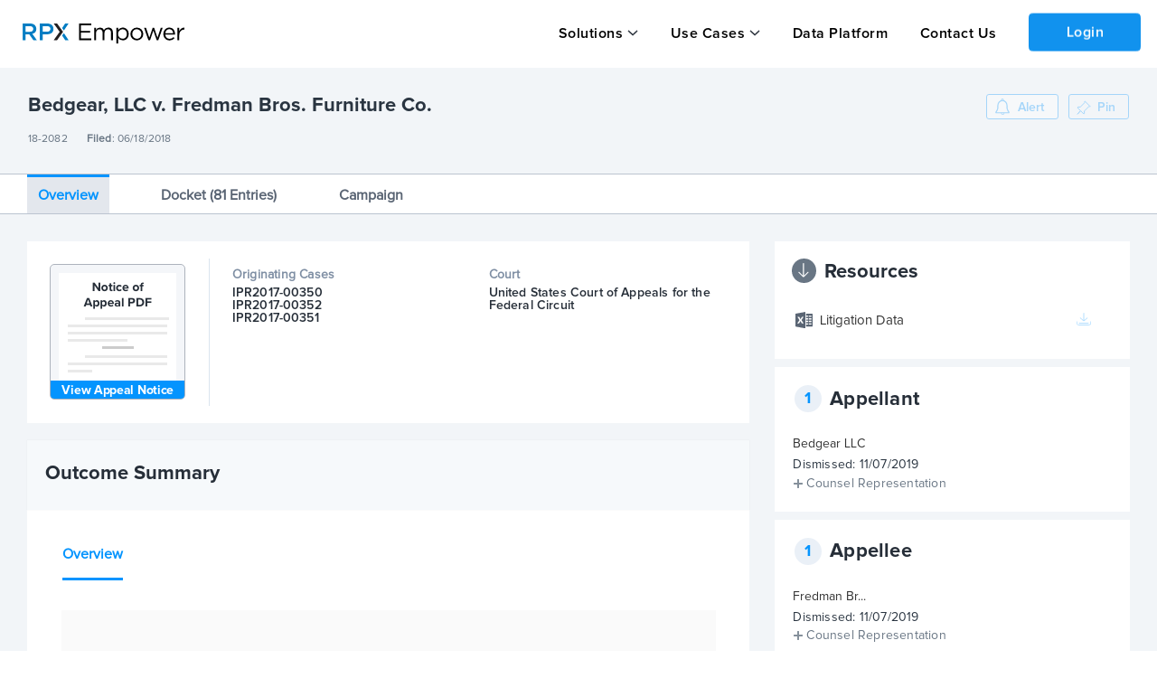

--- FILE ---
content_type: text/html; charset=utf-8
request_url: https://insight.rpxcorp.com/federal_circuit/3006666-bedgear-llc-v-fredman-bros-furniture-co
body_size: 8651
content:
<!DOCTYPE html>
  <!--[if lt IE 7]>
<html class="no-js lt-ie9 lt-ie8 lt-ie7" lang="en"> <![endif]-->
<!--[if IE 7]>
<html class="no-js lt-ie9 lt-ie8" lang="en"> <![endif]-->
<!--[if IE 8]>
<html class="no-js lt-ie9" lang="en"> <![endif]-->
<!--[if gt IE 8]>
<html class="no-js ie9" lang="en"> <![endif]-->
<!--[if !IE]>
<html lang="en"> <![endif]-->

  <head>
    <meta charset="utf-8">
    <meta name="viewport" content="width=device-width, initial-scale=1.0" />

      <meta name="description" content="Federal Circuit case details and docket of Bedgear, LLC v. Fredman Bros. Furniture Co.(18-2082),  Originating Cases IPR2017-00350, IPR2017-00352, IPR2017-00351 from U.S Court Of Appeals For The Federal Circuit involving 0 accused products, 508 days in litigation, 1 defendant, 81 docket entries, 3 patents in suits, and 1 plaintiff, filed on 06/18/2018, closed on 06/18/2018">
      <meta name="og:type" content="federal_circuit">
  <meta name="og:title" content="18-2082 - Bedgear, LLC v. Fredman Bros. Furniture Co. | RPX Insight">
  <meta name="og:description" content="Federal Circuit case details and docket of Bedgear, LLC v. Fredman Bros. Furniture Co.(18-2082),  Originating Cases IPR2017-00350, IPR2017-00352, IPR2017-00351 from U.S Court Of Appeals For The Fed...">
  <link rel="og:url" href="https://insight.rpxcorp.com/federal_circuit/3006666-bedgear-v-fredman-bros-furniture" />
<meta property="og:image" content="https://insight.rpxcorp.com/assets/rpx_logo-afe7454515ac7587abbb6a8d3c28c663882ea2d3fad0713452406b8d4f7f9bca.jpg" />
<meta property="og:image:secure_url" content="https://insight.rpxcorp.com/assets/rpx_logo-afe7454515ac7587abbb6a8d3c28c663882ea2d3fad0713452406b8d4f7f9bca.jpg" />
<meta property="og:image:type" content="image/jpeg" />
<meta property="og:image:width" content="1200" />
<meta property="og:image:height" content="630" />
<!-- Twitter Meta Tags -->
<meta name="twitter:card" content="summary">
<meta property="twitter:domain" content="insight.rpxcorp.com">
<meta property="twitter:url" content="https://insight.rpxcorp.com/federal_circuit/3006666-bedgear-v-fredman-bros-furniture">
<meta name="twitter:title" content="18-2082 - Bedgear, LLC v. Fredman Bros. Furniture Co. | RPX Insight">
<meta name="twitter:description" content="Federal Circuit case details and docket of Bedgear, LLC v. Fredman Bros. Furniture Co.(18-2082),  Originating Cases IPR2017-00350, IPR2017-00352, IPR2017-00351 from U.S Court Of Appeals For The Fed...">
<meta name="twitter:image" content="https://insight.rpxcorp.com/assets/rpx_logo-afe7454515ac7587abbb6a8d3c28c663882ea2d3fad0713452406b8d4f7f9bca.jpg" />

          <meta name="DC.type" content="federal_circuit">
      <meta name="DC.title" content="18-2082 - Bedgear, LLC v. Fredman Bros. Furniture Co. | RPX Insight">
      <meta name="DC.description" content="Federal Circuit case details and docket of Bedgear, LLC v. Fredman Bros. Furniture Co.(18-2082),  Originating Cases IPR2017-00350, IPR2017-00352, IPR2017-00351 from U.S Court Of Appeals For The Fed...">

    <title>18-2082 - Bedgear, LLC v. Fredman Bros. Furniture Co. | RPX Insight</title>

    <link rel="shortcut icon" type="image/ico" href="/favicon.ico?v2"/>
    <link rel="preload" href="/assets/proxima/ProximaNova-Regular-932c31e47e298587917c6a7e3b661d4c498b2288a040bde77190dd2d9e994ad0.otf" as="font" type="font/otf" crossorigin="anonymous">
    <link rel="preload" href="/assets/proxima/ProximaNova-Semibold-3ac2c7c110868998e4bd62d027ccac340e10dae9aeba2de41bb93f4c0de0ff2e.otf" as="font" type="font/otf" crossorigin="anonymous">
    <link rel="preload" href="/assets/proxima/ProximaNova-Light-85a9c6457d4c9f21a40ed676cd39d6b77d2b92e221ede53e2379f6495c8e6bdc.otf" as="font" type="font/otf" crossorigin="anonymous">
    <link rel="preload" href="/assets/proxima/ProximaNova-Bold-e60378712847a79c05697c19d14c472fbcc8be7d2c45458015325d3018ecc0c8.otf" as="font" type="font/otf" crossorigin="anonymous">
    <link rel="preload" href="/assets/proxima/ProximaNova-Semibold-4cacb30d81a6323ab3d28d367dc1b158141b03037cc3588a3ca5e627d715b48e.ttf" as="font" type="font/ttf" crossorigin="anonymous">
    <link rel="preload" href="/fonts/icomoon.woff" as="font" type="font/woff" crossorigin="anonymous">
    <link rel="preload" href="/fonts/icomoon.woff?4ggbsl" as="font" type="font/woff" crossorigin="anonymous">

    <!-- Included CSS Files -->
    <link rel="stylesheet" href="/assets/new-skinning/federal_circuits-8562e8d4254f4aa4ab2c82b856bd08c52ffe60378d192be278adfd1bcac89e1f.css" media="all" />
    <script src="https://d3t3kjqg3c7nkb.cloudfront.net/common-assets/common-header.js" type="module" nonce="e88ebbc7520668dca1c95486edbf89a4"></script>
<script src="/assets/new-skinning/view_as_account_prompt_check-c443ebe43875b018ac340cad1a939524d046c656069fa657a49fbd2d62dd808b.js" nonce="e88ebbc7520668dca1c95486edbf89a4"></script>

    <script src="/assets/new-skinning/preload-7c39664901c946a75d3aa15185650fa50884b2cc301a14114000b4fc508b32b2.js" nonce="e88ebbc7520668dca1c95486edbf89a4"></script>
    <script src="/assets/new-skinning/common-c83676a95c29dfda9812d9ea91ca1d564f25896f720eefd4346dd6891bbc00b9.js" defer="defer" nonce="e88ebbc7520668dca1c95486edbf89a4"></script>
    <script src="/assets/new-skinning/federal_circuits-0444b40c98b796c9a7e3ad25911cdc6c19c963a9ef718f809f516e9537532c57.js" defer="defer" nonce="e88ebbc7520668dca1c95486edbf89a4"></script>
      <script
    src="/c3650cdf-216a-4ba2-80b0-9d6c540b105e58d2670b-ea0f-484e-b88c-0e2c1499ec9bd71e4b42-8570-44e3-89b6-845326fa43b6"
    type="text/javascript"
    defer
    nonce='e88ebbc7520668dca1c95486edbf89a4'>
  </script>

    <meta name="csrf-param" content="authenticity_token" />
<meta name="csrf-token" content="pRKQjCJCbUW9b7cjd5uP7teDii0wtGP_pIBGlHnw6Ru19_e5tr2ox2GITSJRBKdNPXaEXxPIj0prjFLaz08L9Q" />
    <link rel="canonical" href="https://insight.rpxcorp.com/federal_circuit/3006666-bedgear-v-fredman-bros-furniture" />

  </head>

  <body class="federal_circuits-page federal_circuits-show insights insight unsigned new_marketing_pages" >
    <input type="hidden" id="baseEntityPath" name="baseEntityPath" value="/entity/:id">
    <input type="hidden" id="baseLitigationPath" name="baseLitigationPath" value="/litigation/:id">
    <input type="hidden" id="baseCampaignPath" name="baseCampaignPath" value="/litigation_campaign/:id">
        <!-- Google Tag Manager -->
        <noscript><iframe src="//www.googletagmanager.com/ns.html?id=GTM-WW4KZC"
        height="0" width="0" style="display:none;visibility:hidden"></iframe></noscript>
        <script nonce="e88ebbc7520668dca1c95486edbf89a4"> RPX.googleTagManager({"gtm_id":"GTM-WW4KZC","user_tier":"Anonymous","user_id":0,"login_status":"Not Logged In","rpx_user_affilliation":"External User"});  </script>
        <!-- End Google Tag Manager -->
    <div id="info"><!-- for alerts --></div>
    
      
    
    <div class="rpx-wrapper flex-wrapper">
          <aside class="right-off-canvas-menu sliding-sidebar hide-for-large new_anonymous-menu" id="mobile_top_nav">
  <ul class="off-canvas-list">
    <li class="h-dropdown">
  <a class="solutions-menu" data-behavior="menu_toggle" data-id="#mobile_solution_menu" href="javascript:void(0);">Solutions</a>
</li>
<li id="mobile_solution_menu" class="dropdown-menu hidden">
    <span><a href="https://empower.rpxcorp.com/patent_analytics">Empower Patent Analytics</a></span>
    <span><a href="https://empower.rpxcorp.com/litigation_defense">Empower Litigation Defense</a></span>
    <span><a href="https://empower.rpxcorp.com/license_manager">Empower License Manager</a></span>
</li>
<li class="h-dropdown">
  <a class="solutions-menu" data-behavior="menu_toggle" data-id="#usecases_solution_menu" href="javascript:void(0);">Use Cases</a>
</li>
<li id="usecases_solution_menu" class="dropdown-menu hidden">
    <span><a href="https://empower.rpxcorp.com/solutions/patent_licensing">Patent Licensing</a></span>
    <span><a href="https://empower.rpxcorp.com/solutions/portfolio_management">Portfolio Management</a></span>
    <span><a href="https://empower.rpxcorp.com/solutions/litigation_strategy">Litigation Strategy</a></span>
    <span><a href="https://empower.rpxcorp.com/solutions/market_intelligence">Market Intelligence</a></span>
</li>
  <li class ="contact_us">
    <a href="https://empower.rpxcorp.com/data_platform">Data Platform</a>
  </li>
      <li class ="contact_us">
        <a href="https://empower.rpxcorp.com/contact_us">Contact Us</a>
      </li>

  </ul>
</aside>

<!-- Anonymous Portal Top Navigation -->
<header id="primary-header-v1" data-behavior="search_bar_icon search_type_select_v2" class="anonymous-v1 new-marketing-header">
  <nav>
    <div class="mob-tab">
      <div class="hamburger-section">
        <a href="#" id="hamburger-link" data-target="#mobile_top_nav" data-behavior="open_side_panel add_active_to_section"
          data-section=".hamburger-section" class="sliding-sidebar-open">
          <img id="hamburger-icon" style="display: block" src="/assets/new-hamburger-black-f389980a5487f898aca3a64af181d9fe3fb91323a64b3989474f4f2a6c142fed.svg" />
          <img id="close-icon-black" style="display: none" src="/assets/close-icon-black-5a4ab22143dd1970e778cd77b4794cb9728d0e8f2449bae102114a1103443e29.svg" />
        </a>
      </div>
      <a class="logo-group-v1" href="/">
        <img id="logo" alt="RPX Insight" height="40" width="180" src="/assets/empower-logo-black-text-26ab02573d2b6f428bad645c50a654135258fcaf3af645d384ebfd7023351689.svg" />
      </a>
    </div>
    <div class="btn-container-v1">
      <ul class="btn-group-header-v1">
        <li class="h-dropdown-v1">  <a class="anonymous-v1" data-behavior="menuDropDown" data-id="#solution_menu-v1" href="javascript:void(0);">Solutions</a>
  <ul id="solution_menu-v1" class="nav-dropdown nd-top-menu click-dropdown" style ="display: none">
      <li><a href="https://empower.rpxcorp.com/patent_analytics">Empower Patent Analytics</a></li>
      <li><a href="https://empower.rpxcorp.com/litigation_defense">Empower Litigation Defense</a></li>
      <li><a href="https://empower.rpxcorp.com/license_manager">Empower License Manager</a></li>
  </ul>
</li>
<li class="h-dropdown-v1">  <a class="anonymous-v1" data-behavior="menuDropDown" data-id="#usecases_menu-v1" href="javascript:void(0);">Use Cases</a>
  <ul id="usecases_menu-v1" class="nav-dropdown nd-top-menu click-dropdown" style ="display: none">
      <li><a href="https://empower.rpxcorp.com/solutions/patent_licensing">Patent Licensing</a></li>
      <li><a href="https://empower.rpxcorp.com/solutions/portfolio_management">Portfolio Management</a></li>
      <li><a href="https://empower.rpxcorp.com/solutions/litigation_strategy">Litigation Strategy</a></li>
      <li><a href="https://empower.rpxcorp.com/solutions/market_intelligence">Market Intelligence</a></li>
  </ul>
</li>
  <li class="contact_us"><a href="https://empower.rpxcorp.com/data_platform">Data Platform</a>
    <li class ="contact_us"><a href="https://empower.rpxcorp.com/contact_us">Contact Us</a></li>

        <li class='login'><a class='reveal-modal-link button login-btn' id='public_login_btn' data-behavior='login_reveal_modal'>Login</a></li>
      </ul>
    </div>
  </nav>
</header>

      <!--<div class="banner search" id="affixed-table-header">
  <div class="row">
      <div class="large-12 columns">
        <input type="hidden" class="search_type_setter" name="search_controls[result_types][]" value="">
        <div class="global_search_select_holder">
          <ul class="inline-list search-type">
            <li><a href="#" class="" data-path="" data-value= data-behavior="advanced_search_type_select">All</a></li>
            <li><a href="#" class="" data-path="/advanced_search/search_litigations" data-value= data-behavior="advanced_search_type_select">Patent Litigation</a></li>
            <li><a href="#" class="" data-path="" data-value= data-behavior="advanced_search_type_select">Entities</a></li>
            <li><a href="#" class="" data-path="/advanced_search/search_patents" data-value= data-behavior="advanced_search_type_select">Patents</a></li>
              <li><a href="#" class="" data-path="/advanced_search/search_assignments" data-value= data-behavior="advanced_search_type_select">Assignments</a></li>
              <li><a href="#" class="" data-path="/news/details" data-value= data-behavior="advanced_search_type_select">News</a></li>
              <li><a href="#" class="" data-path="/advanced_search/search_marketplaces" data-value= data-behavior="advanced_search_type_select">Marketplace</a></li>
              <li><a href="#" class="" data-path="/advanced_search/search_portfolios" data-value= data-behavior="advanced_search_type_select">Portfolio</a></li>
          </ul>
        </div>
      </div>
      <div class="input-wrap search medium-7 columns">
        <div class="example">
          <strong>Example:</strong> <em>plaintiff:CompanyA and defendant:CompanyB</em>
        </div>
        <div class="validation">
          <em>Please enter a search term.</em>
        </div>
      </div>
      <div class="medium-2 columns">
      </div>
      <div class="options medium-3 columns">
      </div>
  </div>
</div>-->



  <div id="login-modal" class="reveal-modal large login-modal" data-reveal></div>
  <div id="signup-modal" class="reveal-modal large createAccount-modal" data-reveal data-options="close_on_background_click:false"></div>


<div id="viewAsAccountModal" class="users-page reveal-modal tiny pd-0 view-as-account" data-reveal>
  <a class="close-reveal-modal" aria-label="Close">&#215;</a>
  <div class="block-alert">
    <div class="follow-title ">View as Organization
    </div>
  </div>
  <div class="modal-content modal-padding">
  </div>
</div>


      
      <section id="content" class="section-padding section-no-padding enhanced-litigations-page fc-pageinsights home" >
        <!--[if lt IE 10]><div class="panel lt-browser-warning browser-warning-other-pages">
  <div class="browser-warning-image"><img alt="Browser Warning | RPX Insight" src="/assets/browser_warning-fb898eb705beb8827aa624525c08a9bd59ca6363895b0643a126f60e9fdd14ca.svg" /></div>
  <div class="browser-warning-text">
    You are using an old browser that is no longer supported by our site. Some features may
    be missing or non-functional. For a full experience, please install a modern browser such as
    <a href="http://www.mozilla.org/en-US/firefox/new/">Firefox</a>,
    <a href="https://www.google.com/intl/en/chrome/browser/">Chrome</a> or
    <a href="http://windows.microsoft.com/en-US/internet-explorer/products/ie/home">Internet Explorer 11</a>.</div>
  </p>
</div>
<![endif]-->
        
        


<div class="tab-detail-page-padding-header" data-behavior="compressed_title_fixed_header">
   <div class="row detail on-padding tab-detail-page-padding" data-behavior="responsive_expanding_accordions">
      <div class="large-10 medium-12 columns">
  <div class="header-name">
    <ul class="inline-list primary-header">
      <li class="large-12 medium-10 small-9 columns">
        <div class="row detail-page-title" data-behavior="callouts_tooltips">
          <h1 class="presenter-name-cls detail-page-title">
            Bedgear, LLC v. Fredman Bros. Furniture Co.
            
          </h1>
        </div>
        <div class="row">
          <div class="large-12 small-12 columns pd-0">
            <ul class="header-info details subtitle">
              <li class="docket-text-li">
                <div class="docket-text-wrapper">
                  <div class="docket-text">
                    18-2082
                    <span class="copy-tooltip">Copied</span>
                  </div>
                  <div class="copy-icon" data-behavior="copy_paste_functionality" data-text="18-2082"></div>
                </div>
              </li>
              <li><b>Filed</b>: 06/18/2018</li>
                
            </ul>
          </div>
        </div>
      </li>
      <!--dropdown comes here -->
      <ul id="judge_dropdown" class="f-dropdown click-dropdown nd-top-menu">
          <li class="judge_header"><b>Judges&nbsp;</b></li>
            <li class="judge_items">Kara Farnandez Stoll</li>
            <li class="judge_items">Timothy B. Dyk</li>
            <li class="judge_items">Pauline Newman</li>
      </ul>
    </ul>
  </div>
</div>
<div class="large-2 medium-12 columns pd-left-0-all">
  <ul class="action-button text-right alert-container">
    <li class="inner-button"> 
        <a href="javascript:void(0)" class="button disabled save-button" data-delay-tooltip="false" data-behavior="onclick_onhover_static_tooltip" data-ot-content="<div class='subscribe-container'><h3>Subscription Required</h3>
    <p>This content requires a subscription to view</p>
    <div class='btn-container'><a class='' href='https://empower.rpxcorp.com/contact_us' target='_blank'>Contact Us</a><span>or</span><a href='#' class='signin' data-behavior='login_reveal_modal'>Login</a></div></div>" data-tooltip-class="save-btn new-subscription-promo-message tooltip-padding-5" data-tooltip-position-y="1">
        <ul class="inline-list margin-0">
          <li><img class="saved" data-behavior="img_to_svg_tag_conversion" data-image_class="saved" src="/assets/notification_new-b0c96c45575b884c292d8cf96c01599803471950a447f8c1eed3f7bac75996e8.svg" /></li>
          <li class="alert-style">Alert</li>
        </ul>
        </a>  
    </li> 
      <li class="inner-button">
      <a href="javascript:void(0)" class="button default-btn-style disabled save-button" data-delay-tooltip="false" data-behavior="onclick_onhover_static_tooltip" data-ot-content="<div class='subscribe-container'><h3>Subscription Required</h3>
    <p>This content requires a subscription to view</p>
    <div class='btn-container'><a class='' href='https://empower.rpxcorp.com/contact_us' target='_blank'>Contact Us</a><span>or</span><a href='#' class='signin' data-behavior='login_reveal_modal'>Login</a></div></div>" data-tooltip-class="save-btn new-subscription-promo-message tooltip-padding-5" data-tooltip-position-y="1">
        <ul class="inline-list margin-0">
          <li class="save-page-icon"><img alt="Pin Icon | RPX Insight" src="/assets/pin-8b3426b3bc1dcc67048b03e7bf25a3c65317cadeca9bdf50141dcf29a853f45d.svg" /></li>
          <li class="saved-style">Pin</li>
        </ul>
      </a>
    </li>

</ul>

</div>

   </div>
   <div id="federal-circuit-tab-container" class="row detail enhanced-tabs show-for-large-up">
      <dl class="tabs table-expand extra-mt" data-tab data-behavior='open_tab_on_load replace_window_history check_tab_is_present click_compressed_header apply_tab_behaviors' data-options="deep_linking:false;scroll_to_content:false;" data-tabcontainer="federal-circuit-tab-content-container" data-container="federal-circuit-tab-container">
         <dd class="active">
            <a href="#overview" data-toggle-apply="RPX.districtCourtUtils.updateLitTab">
            Overview
            </a>
         </dd>
         <dd>
            <a href="#docket-entries" data-toggle-apply="RPX.districtCourtUtils.updateLitTab">
            Docket (81 Entries)
            </a>
         </dd>
           <dd>
      <a href="#campaign_defendants" data-toggle-apply="RPX.districtCourtUtils.updateLitTab">
      Campaign
    </a>
    </dd>

      </dl>
   </div>
</div>
<div class="tab-detail-page-padding-header-compressed">
  <div class="row detail tab-detail-page-padding">
    <div class="large-10 medium-12 columns">
  <div class="header-name">
    <ul class="inline-list primary-header">
      <li class="large-12 medium-10 small-9 columns">
        <div class="row detail-page-title" data-behavior="callouts_tooltips">
          <h1 class="presenter-name-cls detail-page-title">
            Bedgear, LLC v. Fredman Bros. Furniture Co.
            
          </h1>
        </div>
        <div class="row">
          <div class="large-12 small-12 columns pd-0">
            <ul class="header-info details subtitle">
              <li class="docket-text-li">
                <div class="docket-text-wrapper">
                  <div class="docket-text">
                    18-2082
                    <span class="copy-tooltip">Copied</span>
                  </div>
                  <div class="copy-icon" data-behavior="copy_paste_functionality" data-text="18-2082"></div>
                </div>
              </li>
              <li><b>Filed</b>: 06/18/2018</li>
                
            </ul>
          </div>
        </div>
      </li>
      <!--dropdown comes here -->
      <ul id="judge_dropdown" class="f-dropdown click-dropdown nd-top-menu">
          <li class="judge_header"><b>Judges&nbsp;</b></li>
            <li class="judge_items">Kara Farnandez Stoll</li>
            <li class="judge_items">Timothy B. Dyk</li>
            <li class="judge_items">Pauline Newman</li>
      </ul>
    </ul>
  </div>
</div>
<div class="large-2 medium-12 columns pd-left-0-all">
  <ul class="action-button text-right alert-container">
    <li class="inner-button"> 
        <a href="javascript:void(0)" class="button disabled save-button" data-delay-tooltip="false" data-behavior="onclick_onhover_static_tooltip" data-ot-content="<div class='subscribe-container'><h3>Subscription Required</h3>
    <p>This content requires a subscription to view</p>
    <div class='btn-container'><a class='' href='https://empower.rpxcorp.com/contact_us' target='_blank'>Contact Us</a><span>or</span><a href='#' class='signin' data-behavior='login_reveal_modal'>Login</a></div></div>" data-tooltip-class="save-btn new-subscription-promo-message tooltip-padding-5" data-tooltip-position-y="1">
        <ul class="inline-list margin-0">
          <li><img class="saved" data-behavior="img_to_svg_tag_conversion" data-image_class="saved" src="/assets/notification_new-b0c96c45575b884c292d8cf96c01599803471950a447f8c1eed3f7bac75996e8.svg" /></li>
          <li class="alert-style">Alert</li>
        </ul>
        </a>  
    </li> 
      <li class="inner-button">
      <a href="javascript:void(0)" class="button default-btn-style disabled save-button" data-delay-tooltip="false" data-behavior="onclick_onhover_static_tooltip" data-ot-content="<div class='subscribe-container'><h3>Subscription Required</h3>
    <p>This content requires a subscription to view</p>
    <div class='btn-container'><a class='' href='https://empower.rpxcorp.com/contact_us' target='_blank'>Contact Us</a><span>or</span><a href='#' class='signin' data-behavior='login_reveal_modal'>Login</a></div></div>" data-tooltip-class="save-btn new-subscription-promo-message tooltip-padding-5" data-tooltip-position-y="1">
        <ul class="inline-list margin-0">
          <li class="save-page-icon"><img alt="Pin Icon | RPX Insight" src="/assets/pin-8b3426b3bc1dcc67048b03e7bf25a3c65317cadeca9bdf50141dcf29a853f45d.svg" /></li>
          <li class="saved-style">Pin</li>
        </ul>
      </a>
    </li>

</ul>

</div>

  </div>
  <div id="federal-circuit-tab-container-compressed" class="row detail enhanced-tabs show-for-large-up">
    <dl class="tabs table-expand extra-mt" data-tab data-behavior='replace_window_history check_tab_is_present click_compressed_header' data-options="deep_linking:false;scroll_to_content:false;" data-tabcontainer="federal-circuit-tab-content-container" data-container="federal-circuit-tab-container-compressed">
      <dd class="active">
        <a href="#overview" data-toggle-apply="RPX.districtCourtUtils.updateLitTab">
        Overview
        </a>
      </dd>
        <dd>
          <a href="#docket-entries" data-toggle-apply="RPX.districtCourtUtils.updateLitTab">
          Docket (81 Entries)
          </a>
        </dd>
        <dd>
          <a href="#campaign_defendants" data-toggle-apply="RPX.districtCourtUtils.updateLitTab">
          Campaign (5 Defendants)
          </a>
        </dd>
    </dl>
  </div>
</div>

<div class="main_section">
  <div class="search-all-drop-down show-for-medium-down" id="tab_dropdown" data-behavior='addSticky'>
    <select data-behavior='dropdown remove_search_box open_dropdown_on_load' class="all-search-dropdown" data-tabcontainer="federal-circuit-tab-content-container">
      <option value="overview" data-toggle-apply="RPX.districtCourtUtils.updateDropdownTab" data-href="#overview">
        <a href="#overview">Overview</a>
      </option>
        <option value="docket-entries" data-href="#docket-entries" data-toggle-apply="RPX.districtCourtUtils.updateDropdownTab">
        <a href="#docket-entries" data-resize-container="docket-table">
            Docket (81 Entries)
          </a>
        </option>
        <option value="campaign_defendants" data-href="#campaign_defendants" data-toggle-apply="RPX.districtCourtUtils.updateDropdownTab">
          <a href="#campaign_defendants"> 
            Campaign (5 Defendants)
          </a>
        </option>
    </select>
  </div>
</div>
<div class="tabs-content off-padding tab-detail-page-padding federal-circuit-tab-content-container">
   <div class="content active" id="overview">
      <div class="row details-section">
  <div class="large-12 columns text-right hide-for-large-up">
      <div class="hide-for-large-up sidebar-open-right-side" data-behavior="fit_sidebar_icon">
    <a id="facet-button" class="sliding-sidebar-open button secondary " href="#" data-behavior="open_side_panel" data-panel-type="facets" data-target="#sidebar">
      <i class="icon-arrow-right2"></i>
    </a>
  </div>

  </div>
  <div class="large-8 columns padding-left-0">
    <div class="content" data-behavior="add_link_to_head" data-src-url="/images/notice_of_appeal_url.png" data-type="image">
        <div class="panel overview">
  <div class="row">
    <div class="small-12 medium-3 large-3 columns padding-left-small complaint-view border-right">
      <div class="columns small-6">
        <div class="view-complaint-shape align-center" data-behavior="horizondal_vertical_center_align complaint_thumbnail_click" data-view-class="view-complaint-shape" data-vertical-class="overview" data-horizondal-class="complaint-view" data-additional-class="overview-items" data-target-link="view-complaint-container a">
            <img id="complaint_pdf_thumbnail" alt="Federal Circuit Appeal Notice | RPX Insight" src="/images/notice_of_appeal_url.png" />
          <span class="clear"></span>
          <div class="view-complaint-container">
                <a class="view-complaint-text" href="javascript:void(0)" data-behavior="onclick_onhover_static_tooltip" data-delay-tooltip="false" data-tooltip-position-my="top left" data-ot-content="<div class='subscribe-container'><h3>Subscription Required</h3>
    <p>This content requires a subscription to view</p>
    <div class='btn-container'><a class='' href='https://empower.rpxcorp.com/contact_us' target='_blank'>Contact Us</a><span>or</span><a href='#' class='signin' data-behavior='login_reveal_modal'>Login</a></div></div>" data-tooltip-class="data-btn new-subscription-promo-message tooltip-padding-5" data-tooltip-position-y="1" data-hasqtip="0" aria-describedby="qtip-0">View Appeal Notice</a>
          </div>
        </div>
      </div>
    </div>
    <div class="small-12 medium-9 large-9 columns overview-items">
      <div class="columns medium-6 display-grid">
        <div class="pd-0">
            <div class="block-header">
              <div class="block-name">Originating Cases
                <div class="block-value">IPR2017-00350</br>IPR2017-00352</br>IPR2017-00351</div>
              </div>
            </div>
        </div>
      </div>
      <div class="columns medium-6 display-grid">
          <div class="pd-0">
            <div class="block-header">
                <div class="block-name">Court
                  <div class="block-value header-textcase">United States Court of Appeals for the Federal Circuit</div>
                </div>
            </div>
          </div>
      </div>
    </div>
  </div>
  <ul id="originating_case_dropdown" class="f-dropdown click-dropdown nd-top-menu">
    <li class="judge_items"></li>
  </ul>
</div>
    </div>
      <div data-behavior="responsive_expanding_accordions">
        <div data-behavior="sol_accordion" class="group active collapsed clear_styling">
          <div class="handle" id="enhanced_outcomes">
            <div class="block-header columns medium-12 small-12 pd-0">
              <ul class="inline-list">
                  <li class="mobile-accordian margin-top-4">
                    <h5 class="section-title">Outcome Summary</h5>
                  </li>
              </ul>
            </div>
          </div>
          <div class="content">
  <div class="panel">
    <dl class="tabs" data-tab>
      <dd class="active">
        <a href="#overview">
          Overview
        </a>
      </dd>
    </dl>
    <div class="tabs-content outcome-tabs-content">
      <div class="content active" id="overview">
          <div class="panel">
    <h5 class="section-title">
      
    </h5>
    <div class="medium-12 medium-centered columns padding-0">
      <div class='subscription-promo-message-container-mask'></div>
<div class="new-subscription-promo-message outcome-overview">
    <div class='subscribe-container'><h3>Subscription Required</h3>
    <p>This content requires a subscription to view</p>
    <div class='btn-container'><a class='' href='https://empower.rpxcorp.com/contact_us' target='_blank'>Contact Us</a><span>or</span><a href='#' class='signin' data-behavior='login_reveal_modal'>Login</a></div></div>
</div>

    </div>
  </div>

      </div>
    </div>
  </div>
</div>

        </div>
      </div>
    <div data-behavior="load_async_content" data-url="/federal_circuit/3006666/patents"></div>
  </div>
  <div class="sliding-sidebar columns padding-right-0 " id="sidebar">
    <span class="hide-for-large-up">
  <a class="sliding-sidebar-close button secondary" href="#" data-behavior="close_side_panel">
    <i class="icon-arrow-right2"></i>
  </a>
</span>

    <div class="panel container">
  <ul class="row inline-list res-header-font">
    <li class="round-shape-grey">
      <img alt="Download Icon | RPX Insight" class="arrow-style" src="/assets/download-arrow-19bfa3189e5461a4a702df80d70fb8a845f8f95564b60e41a08745234be6f482.svg" />
    </li>
    <li class="right-heading-text"> Resources</li>
  </ul>
  <div class="row resource-content right-resource-content fed-content">
    <div class="no-border">
        <div class="row no-border resource-content">
          <div class="columns medium-1 small-1"><img alt="Excel Icon | RPX Insight" class="download-excel" src="/assets/excel-file-da5251c0fb0de4efadfffa7a25cebf341c66e2d4b9c4ed73ae632113474b9613.svg" /></div>
          <div class="columns medium-9 small-9 pd-left-10 right-normal-lit-text">Litigation Data</div>
          <div class="columns medium-1 small-1 pd-left-10">
            <a href="javascript:void(0)" class="disabled data_download_btn" data-behavior="onclick_onhover_static_tooltip" data-delay-tooltip="false" data-ot-content="<div class='subscribe-container'><h3>Subscription Required</h3>
    <p>This content requires a subscription to view</p>
    <div class='btn-container'><a class='' href='https://empower.rpxcorp.com/contact_us' target='_blank'>Contact Us</a><span>or</span><a href='#' class='signin' data-behavior='login_reveal_modal'>Login</a></div></div>" data-tooltip-class="data-btn new-subscription-promo-message tooltip-padding-5" data-tooltip-position-y="1">
              <img alt="Download Icon | RPX Insight" class="download-icon" src="/assets/download-icon-9aee89368e4645a824b006cf7776d22e9a9767828c78a7c46b164537a241c30a.svg" />
            </a>
          </div>
        </div>
    </div>
  </div>
</div>

    <div data-behavior="load_async_content" data-url="/federal_circuit/3006666-bedgear-llc-v-fredman-bros-furniture-co/lit_parties">
    </div>
    <div data-behavior="load_async_content" data-url="/federal_circuit/3006666/accused_products"></div>
  </div>
</div>
   </div>
   <div class="content " id="docket-entries">
      <div  class="litigation-content" data-url="/federal_circuit/3006666/new_docket_entries"></div>
      </div>
      <div class="content" id="campaign_defendants">
         <div class="litigation-content" data-url="/federal_circuit/3006666/related_cases"></div>
      </div>
</div>

      </section>
          <div id="new-primary-footer" class="new_marketing_footer">
  <div class="main-section">
    <div class="large-12 medium-8 small-12 cell section1">
      <div class="footer-section">
        <div class="large-3 medium-3 columns cell header-section">
        <a href="/">
          <img id="insight-logo" src="/assets/empower-logo-12da98208b213aeb5506c3ea5ed0c4256ad82dbb8ab2cdcaffbf0d885d86f880.svg" />
        </a>
        <div class="copyright-div">
          <div class="large-12 medium-12 columns cell footer">
            <p> Copyright &copy; 2008-2026 RPX Corporation. All Rights Reserved. </p>
          </div>
        </div>
        </div>
        <div class="ecommerce-footer">
          <div class="ecommerce-footer-links row">
            <div class="small-12 medium-12 large-6 columns footer-links-section">
              <div class="row ecommerce-footer-links-block">
                <div class="small-5 medium-5 large-5 columns sec1">
                  <h5>Solutions</h5>
                  <ul class="menu vertical link-list">
                      <li id="alignment-fix"><a href="https://empower.rpxcorp.com/patent_analytics">Empower Patent Analytics</a></li>
                      <li id="alignment-fix"><a href="https://empower.rpxcorp.com/litigation_defense">Empower Litigation Defense</a></li>
                      <li id="alignment-fix"><a href="https://empower.rpxcorp.com/license_manager">Empower License Manager</a></li>
                  </ul>
                </div>
                <div class="small-4 medium-4 large-4 columns sec2">
                  <h5>Use Cases</h5>
                  <ul class="menu vertical link-list">
                      <li id="alignment-fix"><a href="https://empower.rpxcorp.com/solutions/patent_licensing">Patent Licensing</a></li>
                      <li id="alignment-fix"><a href="https://empower.rpxcorp.com/solutions/portfolio_management">Portfolio Management</a></li>
                      <li id="alignment-fix"><a href="https://empower.rpxcorp.com/solutions/litigation_strategy">Litigation Strategy</a></li>
                      <li id="alignment-fix"><a href="https://empower.rpxcorp.com/solutions/market_intelligence">Market Intelligence</a></li>
                  </ul>
                </div>
                <div class="small-6 medium-3 large-3 columns sec3">
                  <h5><span class="translation_missing" title="translation missing: en.quick_links">Quick Links</span></h5>
                  <ul class="menu vertical link-list">
                    <li id="alignment-fix"><a href="https://empower.rpxcorp.com/data_platform">Data Platform</a></li>
                    <li><a href="https://empower.rpxcorp.com/contact_us">Contact Us</a></li>
                     <li><a href="https://www.rpxcorp.com/">RPX Corporation</a></li>
                    <li><a href="https://empower.rpxcorp.com/company/privacy_policy">Privacy Policy</a></li>
                    <li><a href="https://empower.rpxcorp.com/company/terms_of_service">Terms of Service</a></li>
                  </ul>
                </div>
              </div>
            </div>
            </div>
          </div>
        </div>
    </div>
  </div>
</div>



    </div>
    
    
    <div id='async_modal' class='reveal-modal xlarge defendant-modal' data-reveal>
      <a class="close-reveal-modal">×</a>
      <div class="modal-content defendant-modal"></div>
    </div>
    <div id="page_view_limit_reached_modal" class="reveal-modal small" data-reveal>
      <a class="close-reveal-modal">×</a>
      <div class="modal-content"></div>
    </div>
    <script type="text/javascript" nonce="e88ebbc7520668dca1c95486edbf89a4">
    piAId = '38272';
    piCId = '9754';
    (function() {
      function async_load(){
        var s = document.createElement('script'); s.type = 'text/javascript';
        s.src = ('https:' == document.location.protocol ? 'https://pi' : 'http://cdn') + '.pardot.com/pd.js';
        var c = document.getElementsByTagName('script')[0]; c.parentNode.insertBefore(s, c);
      }
      if(window.attachEvent) { window.attachEvent('onload', async_load); }
      else { window.addEventListener('load', async_load, false); }
    })();
    var sf14gv = 14014;
    (function()
      { var sf14g = document.createElement('script'); sf14g.type = 'text/javascript'; sf14g.async = true; sf14g.src = ('https:' == document.location.protocol ? 'https://' : 'http://') + 't.sf14g.com/sf14g.js'; var s = document.getElementsByTagName('script')[0]; s.parentNode.insertBefore(sf14g, s); }
    )();
</script>

  </body>
</html>


--- FILE ---
content_type: text/html; charset=utf-8
request_url: https://insight.rpxcorp.com/federal_circuit/3006666/patents?page_url=
body_size: 1627
content:
  <div class="group active clear_styling">
    <div class="handle with-view-as" id="patent_information">
      <div class="block-header columns large-12  medium-12 small-12 pd-0">
        <div class="columns large-6 medium-12 small-12 pd-0 right-heading-text end">
          <ul class="inline-list">
            <li class="margin-top-4 mobile-accordian"><h5 class="section-title">Patent Information</h5></li>
          </ul>
        </div>
        <div class="columns large-6 medium-7 small-12 margin-top-7 pd-0 right-heading-text end">
            <ul class="action-button text-right">
              
            </ul>
        </div>
      </div>
    </div>
    <div class="content">
      <div class="content">
        <div class="panel table-margin patents-in-suit pd-0" id="lit-campaign2">
          <div class="tabs-content">
            <div class="content active pd-0" id="patents_in_suit" data-behavior="callouts_tooltips">
                  <div class="">
    <div class=" medium-centered columns padding-0">
      <div class='subscription-promo-message-container-mask'></div>
<div class="new-subscription-promo-message patents_in_suit">
    <div class='subscribe-container'><h3>Subscription Required</h3>
    <p>This content requires a subscription to view</p>
    <div class='btn-container'><a class='' href='https://empower.rpxcorp.com/contact_us' target='_blank'>Contact Us</a><span>or</span><a href='#' class='signin' data-behavior='login_reveal_modal'>Login</a></div></div>
</div>

    </div>
  </div>

            </div>
          </div>
          <div class="clear"></div>
        </div>
      </div>
    </div>
  </div>


--- FILE ---
content_type: text/html; charset=utf-8
request_url: https://insight.rpxcorp.com/federal_circuit/3006666-bedgear-llc-v-fredman-bros-furniture-co/lit_parties?page_url=
body_size: 1805
content:
  <div class="panel plaintiff" id="plaintiff_container">
    <div id="plaintiff" class="row res-header-font">
      <div class="round-shape large-1 small-2 columns">1</div>
      <div class="large-6 small-10 columns right-heading-text">Appellant
      </div>
      <div class="large-4 small-12 columns mobile-right">
        </div>
    </div>
    <ul>
          <li class="">
        Bedgear LLC
  
  
    <div class="status"><b>Dismissed:</b> 11/07/2019</div>
      <a href="#" class="arrow enhanced-counsel active collapsed secondary" data-behavior="togglable" data-target-id="lit_party_representation_431286">Counsel Representation</a>
    <div class="counsel-content margin-top-half-em" id="lit_party_representation_431286">
        <div class="">
    <h5 class="section-title">
      
    </h5>
    <div class="medium-12 medium-centered columns padding-0">
      <div class='subscription-promo-message-container-mask'></div>
<div class="new-subscription-promo-message counsel_representation">
    <div class='subscribe-container'><h3>Subscription Required</h3>
    <p>This content requires a subscription to view</p>
    <div class='btn-container'><a class='' href='https://empower.rpxcorp.com/contact_us' target='_blank'>Contact Us</a><span>or</span><a href='#' class='signin' data-behavior='login_reveal_modal'>Login</a></div></div>
</div>

    </div>
  </div>

    </div>
</li>

    </ul>
  </div>


  <div class="panel defendants" id="defendants_container">
    <div id="defendants" class="row res-header-font">
      <div class="round-shape large-1 small-2 columns">1</div>
      <div class="large-6 small-10 columns right-heading-text">Appellee
      </div>
      <div class="large-4 small-12 columns mobile-right">
        </div>
    </div>
    <ul>
          <li class="">
        Fredman Br...
  
  
    <div class="status"><b>Dismissed:</b> 11/07/2019</div>
      <a href="#" class="arrow enhanced-counsel active collapsed secondary" data-behavior="togglable" data-target-id="lit_party_representation_66609">Counsel Representation</a>
    <div class="counsel-content margin-top-half-em" id="lit_party_representation_66609">
        <div class="">
    <h5 class="section-title">
      
    </h5>
    <div class="medium-12 medium-centered columns padding-0">
      <div class='subscription-promo-message-container-mask'></div>
<div class="new-subscription-promo-message counsel_representation">
    <div class='subscribe-container'><h3>Subscription Required</h3>
    <p>This content requires a subscription to view</p>
    <div class='btn-container'><a class='' href='https://empower.rpxcorp.com/contact_us' target='_blank'>Contact Us</a><span>or</span><a href='#' class='signin' data-behavior='login_reveal_modal'>Login</a></div></div>
</div>

    </div>
  </div>

    </div>
</li>

    </ul>
  </div>


  <div class="panel other_parties" id="other_parties_container">
    <div id="other_parties" class="row res-header-font">
      <div class="round-shape large-1 small-2 columns">1</div>
      <div class="large-6 small-10 columns right-heading-text">Other Party
      </div>
      <div class="large-4 small-12 columns mobile-right">
        </div>
    </div>
    <ul>
          <li class="">
        The United...
  
  
    <div class="status">intervenor</div>
    <div class="status"><b>Dismissed:</b> 03/21/2019</div>
      <a href="#" class="arrow enhanced-counsel active collapsed secondary" data-behavior="togglable" data-target-id="lit_party_representation_11209385">Counsel Representation</a>
    <div class="counsel-content margin-top-half-em" id="lit_party_representation_11209385">
        <div class="">
    <h5 class="section-title">
      
    </h5>
    <div class="medium-12 medium-centered columns padding-0">
      <div class='subscription-promo-message-container-mask'></div>
<div class="new-subscription-promo-message counsel_representation">
    <div class='subscribe-container'><h3>Subscription Required</h3>
    <p>This content requires a subscription to view</p>
    <div class='btn-container'><a class='' href='https://empower.rpxcorp.com/contact_us' target='_blank'>Contact Us</a><span>or</span><a href='#' class='signin' data-behavior='login_reveal_modal'>Login</a></div></div>
</div>

    </div>
  </div>

    </div>
</li>

    </ul>
  </div>


--- FILE ---
content_type: application/javascript
request_url: https://insight.rpxcorp.com/assets/new-skinning/federal_circuits-0444b40c98b796c9a7e3ad25911cdc6c19c963a9ef718f809f516e9537532c57.js
body_size: 99246
content:
RPX.AjaxJson=function(A,e){A.prepend('<img src="/images/ajax-loader.gif" alt="loading" class="cms_content_loading" />');let t=A.data("section-type"),n={};t&&(n.section_type=t),$.ajax({url:A.data("url"),data:n,dataType:"json"}).done((function(t){e(A,t),A.find(".cms_content_loading").remove(),RPX.applyBehaviors(A.children()),A.foundation()})).fail((function(){A.html('<span class="ajax_loading_error">Failed to load content. Please reload the page.</span>')}))},RPX.Chart=function(A,e){return{render:function(){new Highcharts.Chart({chart:e.chart,series:e.series,xAxis:e.xAxis,yAxis:e.yAxis,title:e.title,credits:e.credits,legend:e.legend,tooltip:e.tooltip,plotOptions:e.plotOptions,colors:e.colors})}}};var campaignTopMerkerPositionYOffset,RPX=RPX||{};$((function(){RPX.ClearFields.init()})),RPX.ClearFields={init:function(){$(".clear_fields").click((function(A){A.preventDefault(),$(".accused-products-taxonomy-container").each((function(){let A=$(this),e=A.find(".chip-input-wrapper"),t=A.data("selectedItemsMap");t&&Object.keys(t).forEach((A=>delete t[A])),e.length>0&&(e.remove(),A.find(".taxonomy-search-input").show().val("")),A.find('input[name="accused_products_taxonomy_hash[]"]').val(""),A.find('input[name="accused_products_taxonomy[]"]').val(""),A.find('input[name="accused_product_and_categorizations_sm[]"]').val(""),A.find(".taxonomy-checkbox").removeClass("checked").prop("checked",!1),A.find(".taxonomy-tree").empty(),A.find(".taxonomy-dropdown").hide()})),$("input").not('input[type="submit"]').each((function(){$(this).hasClass("taxonomy-search-input")||$(this).hasClass("chip-search-input")||($(this).is(":checkbox")||$(this).is(":radio")?$(this).prop("checked",!1):$(this).is(":text")&&$(this).val(""))})),$("span.checkbox").removeClass("checked"),$("span.custom.radio").removeClass("checked"),$(".select2-multiselect-textfield").each((function(){$(this).val([]).trigger("change")})),$(".clear_select").each((function(){$(this).val([]).trigger("change"),$(this).select2("data",null),$(this).trigger("change")})),$(".clear_select_with_default").each((function(){$(this).val("").trigger("change")})),$(".select-button").each((function(){$(this).empty()}))}))}},function(A,e){A.CustomDateRangePicker=e(A.moment,A.jQuery)}(this,(function(A,e){var t=daterangepicker,n=function(A,e,n){t.call(this,A,e,n)},r=_.clone(t.prototype);return r.hide=function(){if(this.isShowing){var A=null==this.startDate?null:this.startDate.clone(),t=null==this.endDate?null:this.endDate.clone();this.callback(A,t,this.chosenLabel),this.singleDatePicker||this.updateElement(),e(document).off(".daterangepicker"),e(window).off(".daterangepicker"),this.container.hide(),this.element.trigger("hide.daterangepicker",this),this.isShowing=!1}},r.show=function(){this.isShowing||(this._outsideClickProxy=e.proxy((function(A){this.outsideClick(A)}),this),e(document).on("mousedown.daterangepicker",this._outsideClickProxy).on("touchend.daterangepicker",this._outsideClickProxy).on("click.daterangepicker","[data-toggle=dropdown]",this._outsideClickProxy).on("focusin.daterangepicker",this._outsideClickProxy),e(window).on("resize.daterangepicker",e.proxy((function(A){this.move(A)}),this)),this.oldStartDate=null==this.startDate?null:this.startDate.clone(),this.oldEndDate=null==this.endDate?null:this.endDate.clone(),this.previousRightTime=null==this.endDate?null:this.endDate.clone(),this.updateView(),this.container.show(),this.move(),this.element.trigger("show.daterangepicker",this),this.isShowing=!0)},r.constructor=n,n.prototype=r,e.fn.custom_daterangepicker=function(A,t){var r=e.extend(!0,{},e.fn.custom_daterangepicker.defaultOptions,A);return this.each((function(){var A=e(this);A.data("custom_daterangepicker")&&A.data("custom_daterangepicker").remove(),A.data("custom_daterangepicker",new n(A,r,t))})),this},n})),RPX.anchor_tag=function(A){return'<div class="text-center"><a class="view-as-list" target="_blank" href="'+A+'">View as List</a></div>'},RPX.litigation_search_base_url=function(A){return"advanced_search/search_litigations?&featured=true&grouped=false&header_search_type=Litigation&jurisdiction_source=*&jurisdiction_type[]="+A.data().seriesName+"&only_num_found=false&user="+A.data().userId+"&utf8=\u2713&x=0&y=0&searchq="+A.data().accountName+"&page=1&sub_page=1"},RPX.litigation_search_url=function(A){var e="advanced_search/search_litigations?&featured=true&grouped=false&header_search_type=Litigation&jurisdiction_source=*&only_num_found=false&user="+A.data().userId+"&utf8=\u2713&x=0&y=0&page=1&sub_page=1";return A.data().seriesName&&(e=e+"&jurisdiction_type[]="+A.data().seriesName),e},RPX.jurisdiction_type_filter=function(A){return A.points.map((function(A){return"Federal Circuit"==A.series.name?"FC":A.series.name})).map((function(A){return"&jurisdiction_type[]="+A})).join("")},RPX.date_range_filter=function(A){return"&from_filed_date=01/01/"+A+"&to_filed_date=12/31/"+A},RPX.campaignTopMarkers=RPX.campaignTopMarkers||[],RPX.DefendantEvent=function(A,e){var t=RPX.campaignTimeline.selectedMin,n=RPX.campaignTimeline.selectedMax,r=RPX.campaignTimeline.selectedEventType;(this.index=A,this.event_date=e.event_date,this.campaign_marker_type=e.campaign_marker,this.defendant_marker_type=e.defendant_marker?e.defendant_marker:"",this.docket_number=e.docket_number,this.document_path=e.document_path,this.case_path=e.case_path,this.date_string=e.date_string,this.days_after_complaint=e.days_after_complaint,this.y=Date.parse(this.event_date),this.order_subtype=e.order_subtype,this.overall_outcome=e.overall_outcome,this.is_disabled=!1,this.is_selected=!1,t&&n&&r)&&((t==RPX.campaignTimeline.chartMin?this.y>=t:this.y>t)&&this.y<=n&&_.contains(r,this.campaign_marker_type)?this.is_selected=!0:this.is_disabled=!0);this.get_marker_color=function(){var A={PA:["#5daeb5","#5daeb5","#ffffff"],PP:["#19d0df","#19d0df","#ffffff"],PID:["#5d77b5","#5d77b5","#ffffff"],PFD:["#0099ff","#0066cc","#ffffff"],PT:["#538dd5","#0070c0","#ffffff"],SJ:["#f4d02d","#f4d02d","#ffffff"],J:["#f25600","#c00000","#ffffff"],M:["#f22c1e","#f22c1e","#ffffff"],JMOL:["#ff0000","#9a0000","#ffffff"],V:["#ff8989","#e2009c","#ffffff"],C:["#76c5ff","#76c5ff","#ffffff"],D:["#fd9d4a","#fd9d4a","#ffffff"],A:["#7f43a5","#230536","#ffffff"],FCO:["#8064a2","#7030a0","#ffffff"],FCJ:["#7030a0","#660066","#ffffff"],ITC:["#2f6766","#163736","#ffffff"],"J-CN":["#f25600","#c00000","#ffffff"],DD:["#58759A","#0F2D50","#ffffff"],RE:["#16C98D","#16C98D","#ffffff"],REC:["#3C8169","#3C8169","#ffffff"],DE:["#4ED9C4","#4ED9C4","#ffffff"],PF:["#295772","#295772","#ffffff"],PD:["#482728","#482728","#ffffff"],PG:["#7E4E60","#7E4E60","#ffffff"],DI:["#858786","#858786","#ffffff"],OA:["#999FC4","#999FC4","#ffffff"],RD:["#A68BA5","#A68BA5","#ffffff"],UPC:["#202e8f","#202e8f","#ffffff"],COFC:["#A3A7FF","#A3A7FF","#ffffff"]};return this.is_disabled?["#dfdfdf","#b4b4b4","#5c5c5c"]:A[this.campaign_marker_type]?A[this.campaign_marker_type]:["#ffffff","#000000","#000000"]},Highcharts.SVGRenderer.prototype.symbols.defendant_marker_symbol=function(A,e){return["M",A,e+5,"A",1,1,0,0,1,A+6,e,"M",A,e+5,"A",1,1,0,0,0,A+6,e]},Highcharts.SVGRenderer.prototype.symbols.campaign_marker_symbol=function(A,e){return["M",A+7,e+5,"C",A-21.5,e-26.5,A+32.5,e-29.5,A+7,e+5]},this.data_for_chart=function(){var A=this.get_marker_color();return{x:this.index,y:this.y,marker:{symbol:"defendant_marker_symbol",lineColor:A[0],fillColor:A[0],lineWidth:1,states:{hover:{enabled:!1}}},defendant_marker_type:this.defendant_marker_type,campaign_marker_type:this.campaign_marker_type,document_path:this.document_path,docket_number:this.docket_number,date_string:this.date_string,case_path:this.case_path,marker_label_color:A[2],color:A[0],border_color:A[0],is_disabled:this.is_disabled,is_selected:this.is_selected,days_after_complaint:this.days_after_complaint,tooltip_class_name:this.is_disabled?"disabled":this.campaign_marker_type.toLowerCase(),order_subtype:this.order_subtype,overall_outcome:this.overall_outcome}}},RPX.renderTopMarkerGroup=function(A,e){var t=1;_.map(e.events,(function(e){RPX.renderTopMarker(A,e,t),t+=1}))},RPX.renderTopMarker=function(A,e){var t,n=RPX.determineTopMarkerYPosition(A,e.rowPosition),r=A.chartWidth-(e.plotY+A.plotTop),s="campaign_marker_symbol",i=e.marker_label_color,o=e.border_color,a=e.color;switch(e.campaign_marker_type.length){case 2:t=0,15;break;case 1:t=0,12}var c='<div class="marker-text"><span>'+e.campaign_marker_type+"</span></div>";RPX.campaignTopMarkers[RPX.campaignTopMarkers.length]=A.renderer.label(c,r+20,n+20,s,r+70,0,!0).css({color:i,fontSize:"8px",cursor:"pointer"}).attr({title:e.defendant_marker_type,"stroke-width":1,stroke:o,fill:a,paddingLeft:t,padding:5,zIndex:6,className:"campaign-top-marker"}).on("click",(function(){var A=$("#document_type_filter option:selected").val();A=RPX.campaignTimeline.eventTypeMapper[A]||[A],e.is_selected?_.contains(A,e.campaign_marker_type)&&!second_level_selection?(second_level_selection=!0,RPX.updateChart("TopMarkerClickEvent",e)):(second_level_selection=!1,RPX.updateChart()):(_.contains(A,e.campaign_marker_type)&&!second_level_selection&&(second_level_selection=!0),RPX.updateChart("TopMarkerClickEvent",e))})).add()},RPX.determineTopMarkerYPosition=function(A,e){if(!campaignTopMerkerPositionYOffset){var t=A.renderer.label("Marker",0,0,"callout",0,0).css({fontSize:"9px"}).attr({"stroke-width":1,padding:2}).add();campaignTopMerkerPositionYOffset=t.height,t.destroy()}return e%2==0?0:campaignTopMerkerPositionYOffset+8},(RPX=RPX||{}).EntityDetails={viewing_all:{},entries_per_page:{},fetchObjectsAjax:function(A,e,t,n){var r=$("#"+t.target_id),s=r.parents(".panel"),i=t.ajax_loader||s;i.block({message:'<img src="/images/ajax-loader.gif">',css:{backgroundColor:"transparent",border:"none",opacity:1},overlayCSS:{backgroundColor:"#fff"}}),$.ajax({url:A,data:e,dataType:"html",success:function(A){if("replace"==$(A).data("action"))r.replaceWith(A),RPX.applyBehaviors($("#"+t.target_id));else if(t.togglable)s.find(".header-section").replaceWith($(A).find(".header-section")),r.replaceWith($(A).find("#litigation-cases")),RPX.applyBehaviors(s.children());else if(t.select)r.replaceWith($(A).children()),"active_tab"in t&&($("dl.related_petitions_tab dd.active").removeClass("active"),$("#"+t.active_tab).addClass("active")),RPX.applyBehaviors(s.children().not(".header-section"));else if(t.view_more){var e=$(A).find("table.table_section tbody tr"),o=$(A).find(".pagination_container");r.find("table.table_section tbody").append(e),r.find(".pagination_container").replaceWith(o),RPX.applyBehaviors(r.find("table.table_section")),RPX.applyBehaviors(r.find(".pagination_container").children()),RPX.applyBehaviors(e.children());var a=r.find("table.table_section tbody tr:nth-last-child("+t.fetched_count+")");a.length>0&&$("body").scrollTop(a.offset().top)}else t.ptab_select?(r.replaceWith($($.parseHTML(A)).find("#litigation-cases")),RPX.applyBehaviors($("#"+t.target_id))):(r.find(".tabs-content").replaceWith($(A).find(".tabs-content")),$(A).find(".related_petitions_tab.tabs")&&r.find(".related_petitions_tab").replaceWith($(A).find(".related_petitions_tab")),RPX.applyBehaviors(r.find(".tabs-content").children()));if("entity-cn-prbs"==$(A).data("action")||"reexam-cn-prbs"==$(A).data("action")){var c=r.find(".tabs").find("dd.active").data("position"),l=r.find(".tabs-content");l.find(".content").removeClass("active"),l.find(".content[data-position="+c+"]").addClass("active")}s.foundation(),entityArray=["entity-ptabs","entity-cn-prbs","reexam-cn-prbs"],table=r.find("table"),$.inArray(r.attr("id"),entityArray)>-1&&RPX.Behaviors.data_tables_sort.apply(table),"All"==n&&($container=$("#"+r.attr("id")),RPX.Behaviors.recursive_ajax_entity.apply($container,[$container,i])),"All"!=n&&i.unblock(),RPX.reveal_modal_filter_events()}})}},(RPX=RPX||{}).ExternalLinkHelper={init:function(A){null==A&&(A="body"),$(A+" a").each((function(){var A=$(this).attr("href");/\bhttp/gi.test(A)&&null==$(this).attr("target")&&$(this).attr("target","_blank")}))}};RPX=RPX||{};var devise=window.matchMedia("(min-width: 1025px)");devise.matches?RPX.FacetScroll={init:function(A){var e=70;A&&"portfolios"==A&&(e=300),$(window).scroll((function(){RPX.Utils.hideAllDatepicker(),$(window).scrollTop()>e?$("#fixed_facet_search").css({top:$(window).scrollTop()-e+"px",height:"85vh"}):$("#fixed_facet_search").css({top:"20px",height:"77vh"})}))}}:RPX.FacetScroll={init:function(){}},function(A,e,t){function n(t){var n=e.console;s[t]||(s[t]=!0,A.migrateWarnings.push(t),n&&n.warn&&!A.migrateMute&&(n.warn("JQMIGRATE: "+t),A.migrateTrace&&n.trace&&n.trace()))}function r(e,t,r,s){if(Object.defineProperty)try{return void Object.defineProperty(e,t,{configurable:!0,enumerable:!0,get:function(){return n(s),r},set:function(A){n(s),r=A}})}catch(A){}A._definePropertyBroken=!0,e[t]=r}var s={};A.migrateWarnings=[],!A.migrateMute&&e.console&&e.console.log&&e.console.log("JQMIGRATE: Logging is active"),A.migrateTrace===t&&(A.migrateTrace=!0),A.migrateReset=function(){s={},A.migrateWarnings.length=0},"BackCompat"===document.compatMode&&n("jQuery is not compatible with Quirks Mode");var i=A("<input/>",{size:1}).attr("size")&&A.attrFn,o=A.attr,a=A.attrHooks.value&&A.attrHooks.value.get||function(){return null},c=A.attrHooks.value&&A.attrHooks.value.set||function(){return t},l=/^(?:input|button)$/i,d=/^[238]$/,h=/^(?:autofocus|autoplay|async|checked|controls|defer|disabled|hidden|loop|multiple|open|readonly|required|scoped|selected)$/i,B=/^(?:checked|selected)$/i;r(A,"attrFn",i||{},"jQuery.attrFn is deprecated"),A.attr=function(e,r,s,a){var c=r.toLowerCase(),u=e&&e.nodeType;return a&&(o.length<4&&n("jQuery.fn.attr( props, pass ) is deprecated"),e&&!d.test(u)&&(i?r in i:A.isFunction(A.fn[r])))?A(e)[r](s):("type"===r&&s!==t&&l.test(e.nodeName)&&e.parentNode&&n("Can't change the 'type' of an input or button in IE 6/7/8"),!A.attrHooks[c]&&h.test(c)&&(A.attrHooks[c]={get:function(e,n){var r,s=A.prop(e,n);return!0===s||"boolean"!=typeof s&&(r=e.getAttributeNode(n))&&!1!==r.nodeValue?n.toLowerCase():t},set:function(e,t,n){var r;return!1===t?A.removeAttr(e,n):((r=A.propFix[n]||n)in e&&(e[r]=!0),e.setAttribute(n,n.toLowerCase())),n}},B.test(c)&&n("jQuery.fn.attr('"+c+"') may use property instead of attribute")),o.call(A,e,r,s))},A.attrHooks.value={get:function(A,e){var t=(A.nodeName||"").toLowerCase();return"button"===t?a.apply(this,arguments):("input"!==t&&"option"!==t&&n("jQuery.fn.attr('value') no longer gets properties"),e in A?A.value:null)},set:function(A,e){var t=(A.nodeName||"").toLowerCase();if("button"===t)return c.apply(this,arguments);"input"!==t&&"option"!==t&&n("jQuery.fn.attr('value', val) no longer sets properties"),A.value=e}};var u,g,p=A.fn.init,f=A.parseJSON,w=/^([^<]*)(<[\w\W]+>)([^>]*)$/;A.fn.init=function(e,t,r){var s;return e&&"string"==typeof e&&!A.isPlainObject(t)&&(s=w.exec(A.trim(e)))&&s[0]&&("<"!==e.charAt(0)&&n("$(html) HTML strings must start with '<' character"),s[3]&&n("$(html) HTML text after last tag is ignored"),"#"===s[0].charAt(0)&&(n("HTML string cannot start with a '#' character"),A.error("JQMIGRATE: Invalid selector string (XSS)")),t&&t.context&&(t=t.context),A.parseHTML)?p.call(this,A.parseHTML(s[2],t,!0),t,r):p.apply(this,arguments)},A.fn.init.prototype=A.fn,A.parseJSON=function(A){return A||null===A?f.apply(this,arguments):(n("jQuery.parseJSON requires a valid JSON string"),null)},A.uaMatch=function(A){A=A.toLowerCase();var e=/(chrome)[ \/]([\w.]+)/.exec(A)||/(webkit)[ \/]([\w.]+)/.exec(A)||/(opera)(?:.*version|)[ \/]([\w.]+)/.exec(A)||/(msie) ([\w.]+)/.exec(A)||A.indexOf("compatible")<0&&/(mozilla)(?:.*? rv:([\w.]+)|)/.exec(A)||[];return{browser:e[1]||"",version:e[2]||"0"}},A.browser||(g={},(u=A.uaMatch(navigator.userAgent)).browser&&(g[u.browser]=!0,g.version=u.version),g.chrome?g.webkit=!0:g.webkit&&(g.safari=!0),A.browser=g),r(A,"browser",A.browser,"jQuery.browser is deprecated"),A.sub=function(){function e(A,t){return new e.fn.init(A,t)}A.extend(!0,e,this),e.superclass=this,e.fn=e.prototype=this(),e.fn.constructor=e,e.sub=this.sub,e.fn.init=function(n,r){return r&&r instanceof A&&!(r instanceof e)&&(r=e(r)),A.fn.init.call(this,n,r,t)},e.fn.init.prototype=e.fn;var t=e(document);return n("jQuery.sub() is deprecated"),e},A.ajaxSetup({converters:{"text json":A.parseJSON}});var Q=A.fn.data;A.fn.data=function(e){var r,s,i=this[0];return!i||"events"!==e||1!==arguments.length||(r=A.data(i,e),s=A._data(i,e),r!==t&&r!==s||s===t)?Q.apply(this,arguments):(n("Use of jQuery.fn.data('events') is deprecated"),s)};var C=/\/(java|ecma)script/i,U=A.fn.andSelf||A.fn.addBack;A.fn.andSelf=function(){return n("jQuery.fn.andSelf() replaced by jQuery.fn.addBack()"),U.apply(this,arguments)},A.clean||(A.clean=function(e,t,r,s){t=(t=!(t=t||document).nodeType&&t[0]||t).ownerDocument||t,n("jQuery.clean() is deprecated");var i,o,a,c,l=[];if(A.merge(l,A.buildFragment(e,t).childNodes),r)for(a=function(A){if(!A.type||C.test(A.type))return s?s.push(A.parentNode?A.parentNode.removeChild(A):A):r.appendChild(A)},i=0;null!=(o=l[i]);i++)A.nodeName(o,"script")&&a(o)||(r.appendChild(o),void 0!==o.getElementsByTagName&&(c=A.grep(A.merge([],o.getElementsByTagName("script")),a),l.splice.apply(l,[i+1,0].concat(c)),i+=c.length));return l});var m=A.event.add,F=A.event.remove,v=A.event.trigger,y=A.fn.toggle,b=A.fn.live,H=A.fn.die,E="ajaxStart|ajaxStop|ajaxSend|ajaxComplete|ajaxError|ajaxSuccess",I=new RegExp("\\b(?:"+E+")\\b"),x=/(?:^|\s)hover(\.\S+|)\b/,_=function(e){return"string"!=typeof e||A.event.special.hover?e:(x.test(e)&&n("'hover' pseudo-event is deprecated, use 'mouseenter mouseleave'"),e&&e.replace(x,"mouseenter$1 mouseleave$1"))};A.event.props&&"attrChange"!==A.event.props[0]&&A.event.props.unshift("attrChange","attrName","relatedNode","srcElement"),A.event.dispatch&&r(A.event,"handle",A.event.dispatch,"jQuery.event.handle is undocumented and deprecated"),A.event.add=function(A,e,t,r,s){A!==document&&I.test(e)&&n("AJAX events should be attached to document: "+e),m.call(this,A,_(e||""),t,r,s)},A.event.remove=function(A,e,t,n,r){F.call(this,A,_(e)||"",t,n,r)},A.fn.error=function(){var A=Array.prototype.slice.call(arguments,0);return n("jQuery.fn.error() is deprecated"),A.splice(0,0,"error"),arguments.length?this.bind.apply(this,A):(this.triggerHandler.apply(this,A),this)},A.fn.toggle=function(e,t){if(!A.isFunction(e)||!A.isFunction(t))return y.apply(this,arguments);n("jQuery.fn.toggle(handler, handler...) is deprecated");var r=arguments,s=e.guid||A.guid++,i=0,o=function(t){var n=(A._data(this,"lastToggle"+e.guid)||0)%i;return A._data(this,"lastToggle"+e.guid,n+1),t.preventDefault(),r[n].apply(this,arguments)||!1};for(o.guid=s;i<r.length;)r[i++].guid=s;return this.click(o)},A.fn.live=function(e,t,r){return n("jQuery.fn.live() is deprecated"),b?b.apply(this,arguments):(A(this.context).on(e,this.selector,t,r),this)},A.fn.die=function(e,t){return n("jQuery.fn.die() is deprecated"),H?H.apply(this,arguments):(A(this.context).off(e,this.selector||"**",t),this)},A.event.trigger=function(A,e,t,r){return t||I.test(A)||n("Global events are undocumented and deprecated"),v.call(this,A,e,t||document,r)},A.each(E.split("|"),(function(e,t){A.event.special[t]={setup:function(){var e=this;return e!==document&&(A.event.add(document,t+"."+A.guid,(function(){A.event.trigger(t,null,e,!0)})),A._data(this,t,A.guid++)),!1},teardown:function(){return this!==document&&A.event.remove(document,t+"."+A._data(this,t)),!1}}}))}(jQuery,window),function(){"use strict";function A(A){function e(e,n){var s,g,p=e==window,f=n&&void 0!==n.message?n.message:void 0;if(!(n=A.extend({},A.blockUI.defaults,n||{})).ignoreIfBlocked||!A(e).data("blockUI.isBlocked")){if(n.overlayCSS=A.extend({},A.blockUI.defaults.overlayCSS,n.overlayCSS||{}),s=A.extend({},A.blockUI.defaults.css,n.css||{}),n.onOverlayClick&&(n.overlayCSS.cursor="pointer"),g=A.extend({},A.blockUI.defaults.themedCSS,n.themedCSS||{}),f=void 0===f?n.message:f,p&&B&&t(window,{fadeOut:0}),f&&"string"!=typeof f&&(f.parentNode||f.jquery)){var w=f.jquery?f[0]:f,Q={};A(e).data("blockUI.history",Q),Q.el=w,Q.parent=w.parentNode,Q.display=w.style.display,Q.position=w.style.position,Q.parent&&Q.parent.removeChild(w)}A(e).data("blockUI.onUnblock",n.onUnblock);var C,U,m,F,v=n.baseZ;C=l||n.forceIframe?A('<iframe class="blockUI" style="z-index:'+v+++';display:none;border:none;margin:0;padding:0;position:absolute;width:100%;height:100%;top:0;left:0" src="'+n.iframeSrc+'"></iframe>'):A('<div class="blockUI" style="display:none"></div>'),U=n.theme?A('<div class="blockUI blockOverlay ui-widget-overlay" style="z-index:'+v+++';display:none"></div>'):A('<div class="blockUI blockOverlay" style="z-index:'+v+++';display:none;border:none;margin:0;padding:0;width:100%;height:100%;top:0;left:0"></div>'),n.theme&&p?(F='<div class="blockUI '+n.blockMsgClass+' blockPage ui-dialog ui-widget ui-corner-all" style="z-index:'+(v+10)+';display:none;position:fixed">',n.title&&(F+='<div class="ui-widget-header ui-dialog-titlebar ui-corner-all blockTitle">'+(n.title||"&nbsp;")+"</div>"),F+='<div class="ui-widget-content ui-dialog-content"></div>',F+="</div>"):n.theme?(F='<div class="blockUI '+n.blockMsgClass+' blockElement ui-dialog ui-widget ui-corner-all" style="z-index:'+(v+10)+';display:none;position:absolute">',n.title&&(F+='<div class="ui-widget-header ui-dialog-titlebar ui-corner-all blockTitle">'+(n.title||"&nbsp;")+"</div>"),F+='<div class="ui-widget-content ui-dialog-content"></div>',F+="</div>"):F=p?'<div class="blockUI '+n.blockMsgClass+' blockPage" style="z-index:'+(v+10)+';display:none;position:fixed"></div>':'<div class="blockUI '+n.blockMsgClass+' blockElement" style="z-index:'+(v+10)+';display:none;position:absolute"></div>',m=A(F),f&&(n.theme?(m.css(g),m.addClass("ui-widget-content")):m.css(s)),n.theme||U.css(n.overlayCSS),U.css("position",p?"fixed":"absolute"),(l||n.forceIframe)&&C.css("opacity",0);var y=[C,U,m],b=A(p?"body":e);A.each(y,(function(){this.appendTo(b)})),n.theme&&n.draggable&&A.fn.draggable&&m.draggable({handle:".ui-dialog-titlebar",cancel:"li"});var H=h&&(!A.support.boxModel||A("object,embed",p?null:e).length>0);if(d||H){if(p&&n.allowBodyStretch&&A.support.boxModel&&A("html,body").css("height","100%"),(d||!A.support.boxModel)&&!p)var E=a(e,"borderTopWidth"),I=a(e,"borderLeftWidth"),x=E?"(0 - "+E+")":0,_=I?"(0 - "+I+")":0;A.each(y,(function(A,e){var t=e[0].style;if(t.position="absolute",A<2)p?t.setExpression("height","Math.max(document.body.scrollHeight, document.body.offsetHeight) - (jQuery.support.boxModel?0:"+n.quirksmodeOffsetHack+') + "px"'):t.setExpression("height",'this.parentNode.offsetHeight + "px"'),p?t.setExpression("width",'jQuery.support.boxModel && document.documentElement.clientWidth || document.body.clientWidth + "px"'):t.setExpression("width",'this.parentNode.offsetWidth + "px"'),_&&t.setExpression("left",_),x&&t.setExpression("top",x);else if(n.centerY)p&&t.setExpression("top",'(document.documentElement.clientHeight || document.body.clientHeight) / 2 - (this.offsetHeight / 2) + (blah = document.documentElement.scrollTop ? document.documentElement.scrollTop : document.body.scrollTop) + "px"'),t.marginTop=0;else if(!n.centerY&&p){var r="((document.documentElement.scrollTop ? document.documentElement.scrollTop : document.body.scrollTop) + "+(n.css&&n.css.top?parseInt(n.css.top,10):0)+') + "px"';t.setExpression("top",r)}}))}if(f&&(n.theme?m.find(".ui-widget-content").append(f):m.append(f),(f.jquery||f.nodeType)&&A(f).show()),(l||n.forceIframe)&&n.showOverlay&&C.show(),n.fadeIn){var K=n.onBlock?n.onBlock:c,L=n.showOverlay&&!f?K:c,k=f?K:c;n.showOverlay&&U._fadeIn(n.fadeIn,L),f&&m._fadeIn(n.fadeIn,k)}else n.showOverlay&&U.show(),f&&m.show(),n.onBlock&&n.onBlock();if(r(1,e,n),p?(B=m[0],u=A(n.focusableElements,B),n.focusInput&&setTimeout(i,20)):o(m[0],n.centerX,n.centerY),n.timeout){var S=setTimeout((function(){p?A.unblockUI(n):A(e).unblock(n)}),n.timeout);A(e).data("blockUI.timeout",S)}}}function t(e,t){var s,i,o=e==window,a=A(e),c=a.data("blockUI.history"),l=a.data("blockUI.timeout");l&&(clearTimeout(l),a.removeData("blockUI.timeout")),t=A.extend({},A.blockUI.defaults,t||{}),r(0,e,t),null===t.onUnblock&&(t.onUnblock=a.data("blockUI.onUnblock"),a.removeData("blockUI.onUnblock")),i=o?A("body").children().filter(".blockUI").add("body > .blockUI"):a.find(">.blockUI"),t.cursorReset&&(i.length>1&&(i[1].style.cursor=t.cursorReset),i.length>2&&(i[2].style.cursor=t.cursorReset)),o&&(B=u=null),t.fadeOut?(s=i.length,i.stop().fadeOut(t.fadeOut,(function(){0==--s&&n(i,c,t,e)}))):n(i,c,t,e)}function n(e,t,n,r){var s=A(r);if(!s.data("blockUI.isBlocked")){e.each((function(){this.parentNode&&this.parentNode.removeChild(this)})),t&&t.el&&(t.el.style.display=t.display,t.el.style.position=t.position,t.parent&&t.parent.appendChild(t.el),s.removeData("blockUI.history")),s.data("blockUI.static")&&s.css("position","static"),"function"==typeof n.onUnblock&&n.onUnblock(r,n);var i=A(document.body),o=i.width(),a=i[0].style.width;i.width(o-1).width(o),i[0].style.width=a}}function r(e,t,n){var r=t==window,i=A(t);if((e||(!r||B)&&(r||i.data("blockUI.isBlocked")))&&(i.data("blockUI.isBlocked",e),r&&n.bindEvents&&(!e||n.showOverlay))){var o="mousedown mouseup keydown keypress keyup touchstart touchend touchmove";e?A(document).bind(o,n,s):A(document).unbind(o,s)}}function s(e){if("keydown"===e.type&&e.keyCode&&9==e.keyCode&&B&&e.data.constrainTabKey){var t=u,n=!e.shiftKey&&e.target===t[t.length-1],r=e.shiftKey&&e.target===t[0];if(n||r)return setTimeout((function(){i(r)}),10),!1}var s=e.data,o=A(e.target);return o.hasClass("blockOverlay")&&s.onOverlayClick&&s.onOverlayClick(),o.parents("div."+s.blockMsgClass).length>0||0===o.parents().children().filter("div.blockUI").length}function i(A){if(u){var e=u[!0===A?u.length-1:0];e&&e.focus()}}function o(A,e,t){var n=A.parentNode,r=A.style,s=(n.offsetWidth-A.offsetWidth)/2-a(n,"borderLeftWidth"),i=(n.offsetHeight-A.offsetHeight)/2-a(n,"borderTopWidth");e&&(r.left=s>0?s+"px":"0"),t&&(r.top=i>0?i+"px":"0")}function a(e,t){return parseInt(A.css(e,t),10)||0}A.fn._fadeIn=A.fn.fadeIn;var c=A.noop||function(){},l=/MSIE/.test(navigator.userAgent),d=/MSIE 6.0/.test(navigator.userAgent)&&!/MSIE 8.0/.test(navigator.userAgent),h=(document.documentMode,A.isFunction(document.createElement("div").style.setExpression));A.blockUI=function(A){e(window,A)},A.unblockUI=function(A){t(window,A)},A.growlUI=function(e,t,n,r){var s=A('<div class="growlUI"></div>');e&&s.append("<h1>"+e+"</h1>"),t&&s.append("<h2>"+t+"</h2>"),void 0===n&&(n=3e3);var i=function(e){e=e||{},A.blockUI({message:s,fadeIn:void 0!==e.fadeIn?e.fadeIn:700,fadeOut:void 0!==e.fadeOut?e.fadeOut:1e3,timeout:void 0!==e.timeout?e.timeout:n,centerY:!1,showOverlay:!1,onUnblock:r,css:A.blockUI.defaults.growlCSS})};i();s.css("opacity");s.mouseover((function(){i({fadeIn:0,timeout:3e4});var e=A(".blockMsg");e.stop(),e.fadeTo(300,1)})).mouseout((function(){A(".blockMsg").fadeOut(1e3)}))},A.fn.block=function(t){if(this[0]===window)return A.blockUI(t),this;var n=A.extend({},A.blockUI.defaults,t||{});return this.each((function(){var e=A(this);n.ignoreIfBlocked&&e.data("blockUI.isBlocked")||e.unblock({fadeOut:0})})),this.each((function(){"static"==A.css(this,"position")&&(this.style.position="relative",A(this).data("blockUI.static",!0)),this.style.zoom=1,e(this,t)}))},A.fn.unblock=function(e){return this[0]===window?(A.unblockUI(e),this):this.each((function(){t(this,e)}))},A.blockUI.version=2.65,A.blockUI.defaults={message:"<h1>Please wait...</h1>",title:null,draggable:!0,theme:!1,css:{padding:0,margin:0,width:"30%",top:"40%",left:"35%",textAlign:"center",color:"#000",border:"3px solid #aaa",backgroundColor:"#fff",cursor:"wait"},themedCSS:{width:"30%",top:"40%",left:"35%"},overlayCSS:{backgroundColor:"#000",opacity:.6,cursor:"wait"},cursorReset:"default",growlCSS:{width:"350px",top:"10px",left:"",right:"10px",border:"none",padding:"5px",opacity:.6,cursor:"default",color:"#fff",backgroundColor:"#000","-webkit-border-radius":"10px","-moz-border-radius":"10px","border-radius":"10px"},iframeSrc:/^https/i.test(window.location.href||"")?"javascript:false":"about:blank",forceIframe:!1,baseZ:950,centerX:!0,centerY:!0,allowBodyStretch:!0,bindEvents:!0,constrainTabKey:!0,fadeIn:200,fadeOut:400,timeout:0,showOverlay:!0,focusInput:!0,focusableElements:":input:enabled:visible",onBlock:null,onUnblock:null,onOverlayClick:null,quirksmodeOffsetHack:4,blockMsgClass:"blockMsg",ignoreIfBlocked:!1};var B=null,u=[]}"function"==typeof define&&define.amd&&define.amd.jQuery?define(["jquery"],A):A(jQuery)}(),function(A){if(null==A.fn.resizeiframe&&(A.fn.resizeiframe=function(){A(this).load((function(){A(this).height(A(this).contents().find("body").height()+100)})),A(this).click((function(){A(this).height(A(this).contents().find("body").height()+100)}))}),!A.fn.style){var e=function(A){return A.replace(/[-[\]{}()*+?.,\\^$|#\s]/g,"\\$&")};!!CSSStyleDeclaration.prototype.getPropertyValue||(CSSStyleDeclaration.prototype.getPropertyValue=function(A){return this.getAttribute(A)},CSSStyleDeclaration.prototype.setProperty=function(A,t,n){if(this.setAttribute(A,t),""!=(n=void 0!==n?n:"")){var r=new RegExp(e(A)+"\\s*:\\s*"+e(t)+"(\\s*;)?","gmi");this.cssText=this.cssText.replace(r,A+": "+t+" !"+n+";")}},CSSStyleDeclaration.prototype.removeProperty=function(A){return this.removeAttribute(A)},CSSStyleDeclaration.prototype.getPropertyPriority=function(A){return new RegExp(e(A)+"\\s*:\\s*[^\\s]*\\s*!important(\\s*;)?","gmi").test(this.cssText)?"important":""}),A.fn.style=function(A,e,t){if(void 0===this.get(0))return this;var n=this.get(0).style;return void 0!==A?void 0!==e?(t=void 0!==t?t:"",n.setProperty(A,e,t),this):n.getPropertyValue(A):n}}}(jQuery);RPX=RPX||{};$((function(){RPX.LitigationsDetails.init(),RPX.LitigationsDetails.zurbTabsWorkaround()})),RPX.LitigationsDetails={init:function(){$("#complaint_pdf_thumbnail").error((function(){$(this).onerror="",$(this).attr("src","/images/complaint_placeholder.png")}))},zurbTabsWorkaround:function(){$("#litigation_shortcut_menu a").click((function(){$("#litigation_primary_tabs dd").first().css("display","block").addClass("active"),$("#litigation_primary_tabs dd").not(":first").removeClass("active"),$("#overviewTab").show(),$("#timelineTab").hide()}))}},$(document).on("nested:fieldAdded",(function(A){RPX.applyBehaviors(A.field)})),$(document).ready((function(){$(".no_context_menu").on("contextmenu",(function(){return!1}))})),(RPX=RPX||{}).BasicBar={init:function(A,e,t){$(document).ready((function(){new Highcharts.Chart({chart:{renderTo:e,type:"bar",borderColor:"#000",plotBorderWidth:1,backgroundColor:"rgba(255, 255, 255, 0.1)"},title:{text:null},xAxis:{categories:A[0],title:{text:null},labels:{style:{fontSize:"10px",width:"150px"}}},yAxis:{min:0,title:{text:"*Trailing 6 Months",align:"low",margin:10},labels:{overflow:"justify",style:{fontSize:"12px"}}},tooltip:{formatter:function(){return""+ +this.y}},plotOptions:{bar:{dataLabels:{enabled:!1}}},credits:{enabled:!1},series:[{name:t,data:A[1],showInLegend:!1,pointWidth:15,plotOptions:{series:{pointPadding:0}}}]})}))}},(RPX=RPX||{}).PreventTabAnchorJump={init:function(){$(".prevent_tab_anchor_jump.tabs a").click((function(A){A.preventDefault()}))}},$(document).ready(RPX.PreventTabAnchorJump.init),$(document).ajaxComplete(RPX.PreventTabAnchorJump.init),(RPX=RPX||{}).venue_judge_ajax_before=function(A){A.block({message:'<img src="/images/ajax-loader.gif">',css:{backgroundColor:"transparent",border:"none",opacity:1},overlayCSS:{backgroundColor:"#fff"}})},RPX.handle_filter_error=function(A){A.unblock(),A.html("<div class='large-12 columns failed_msg'><span>Something went wrong. Please reload this page.</span></div>")},RPX.reset_filter=function(A){A.find("select, .datepick input").val(""),A.find("select").multipleSelect("uncheckAll")},RPX.venue_judge_ajax_success=function(A,e,t){var n=$(t).find(".facet-search-modal").attr("id");$("#"+n).remove(),A.html(t),RPX.applyBehaviors($("#"+e)),A.unblock()},RPX.reveal_modal_filter_events=function(){$(document).off("opened.fndtn.reveal",".facet-search-modal"),$(document).on("opened.fndtn.reveal",".facet-search-modal",(function(){$(this).data("mp-view",null)})),$(document).off("closed.fndtn.reveal",".facet-search-modal"),$(document).on("closed.fndtn.reveal",".facet-search-modal",(function(){var A=$(this).find("form").data("target");RPX.filter_form_reset_default(),"non_venue_orders"!=A||null!=$(this).data("mp-view")&&"Filter Reset"!=$(this).data("mp-view")||$(this).data("mp-view","Filter Canceled")}))},RPX.filter_form_reset_default=function(){$(".facet-search-modal input[data-defaultselected]").each((function(){$(this).val($(this).data("defaultselected"))})),
$('.facet-search-modal select[data-behavior="venue_judge_filter_multi_select"]').each((function(){$(this).multipleSelect("setSelects",$(this).data("defaultselected"))}))},(RPX=RPX||{}).SeeMoreToggle={init:function(){$(document).on("click",".see_more_toggle",(function(A){$(this).parent().parent().parent().find("> .all").toggle(),$(this).parent().parent().toggle(),A.preventDefault()}))}},$(document).ready(RPX.SeeMoreToggle.init()),(RPX=RPX||{}).Templates={sortable_dashboard_element:'<div id="tile-item-<%= id %>" class="columns small-12 <%= tile_class %> ui-state-default tile-item" data-behavior="update_sortable_element" data-url="<%= dashboard_prferences_hash[id]["url"] %>" data-item-id="<%= id %>">    <div class="element">       <div class="size-resizing" data-tile-id=<%= id %>>        <div data-behavior="resize_this_element" data-resize-to="onexone" class="size-option button <%= strech=="onexone" ? "" : "secondary" %>">S</div>        <div data-behavior="resize_this_element" data-resize-to="onextwo" class="size-option button <%= strech=="onextwo" ? "" : "secondary" %>">M</div>        <div data-behavior="resize_this_element" data-resize-to="twoxtwo" class="size-option button <%= strech=="twoxtwo" ? "" : "secondary" %>">L</div>      </div>      <i class="icon-cross cancel-icon" aria-hidden="true" data-behavior="remove_this_element" data-tile-id=<%= id %>></i>      <div class="content-div">         <div id="container_<%= id %>" class="sortable_item_container"><img src="/images/loader.gif" class="loader-image"></div>       </div>     </div>   </div>',sortable_dashboard_add_button_element:'<div class="columns medium-6 large-4 onexone ui-state-default ui-state-disabled sortable-items add-element-item">    <div class="element add-element-item-div">      <div class="content-div">         <div id="container_add_button" class="sortable_item_container" data-behavior="show_add_modal"><i class="icon-plus-circle add-icon" aria-hidden="true"></i></div>      </div>    </div>  </div>',add_modal_element:'<div class="large-4 column item tile-selection-item <%= tile_class %>" data-behavior="<%= tile_behavior %>" data-tile-id="<%= i%>" data-on-modal="true" data-ot-content="<%= disabled_tile_tooltip %>" data-tooltip-class="dashboard-disabled-tile-tooltip" data-tooltip-position-my="top center" data-tooltip-position-at="top center" data-tooltip-position-y=35><div class="content text-center <%= _.contains(user_preferences, i) ? "active" : "" %>"><div class="corner_border"></div><span class="icon-checkmark tick-id-<%= i%> tick"></span><p class="text"><%= dashboard_prferences_hash[i]["name"] %></p></div></div>',new_sortable_dashboard_add_button_element:'<div class="columns onexone ui-state-default ui-state-disabled sortable-items add-element-item">    <div class="element add-element-item-div">      <div class="content-div">         <div id="container_add_button" class="sortable_item_container" data-behavior="new_show_add_modal"><i class="icon-plus-circle add-icon" aria-hidden="true"></i></div>      </div>    </div>  </div>',new_sortable_dashboard_element:'<div id="tile-item-<%= id %>" class="columns <%= tile_class %> ui-state-default tile-item" data-behavior="update_sortable_element" data-url="<%= dashboard_prferences_hash[id]["url"] %>" data-item-id="<%= id %>" data-tile-type="<%= tile_class %>">    <div class="element">       <div class="resize-table hide-on-load" data-tile-id=<%= id %>>        <div data-behavior="table_size_selector" class="table_selector">          <table>            <caption>Select Size</caption>            <tr>              <td class="row1-col1" data-behavior="new_resize_this_element" data-cell-no="1-1" data-resize-to="onexone" title="1x1" hint="1x1"></td>              <td class="row1-col2" data-behavior="new_resize_this_element" data-cell-no="1-2" data-resize-to="onextwo" title="1x2" hint="1x2"></td>              <td class="row1-col3" data-behavior="new_resize_this_element" data-cell-no="1-3" data-resize-to="onexthree" title="1x3" hint="1x3"></td>            </tr>            <tr>              <td class="row2-col1" data-behavior="new_resize_this_element" data-cell-no="2-1" data-resize-to="twoxone" title="2x1" hint="2x1"></td>              <td class="row2-col2" data-behavior="new_resize_this_element" data-cell-no="2-2" data-resize-to="twoxtwo" title="2x2" hint="2x2"></td>              <td class="row2-col3" data-behavior="new_resize_this_element" data-cell-no="2-3" data-resize-to="twoxthree" title="2x3" hint="2x3"></td>            </tr>            <tr>              <td class="row3-col1" data-behavior="new_resize_this_element" data-cell-no="3-1" data-resize-to="threexone" title="3x1" hint="3x1"></td>              <td class="row3-col2" data-behavior="new_resize_this_element" data-cell-no="3-2" data-resize-to="threextwo" title="3x2" hint="3x2"></td>              <td class="row3-col3" data-behavior="new_resize_this_element" data-cell-no="3-3" data-resize-to="threexthree" title="3x3" hint="3x3"></td>            </tr>          </table>        </div>      </div>      <i class="icon-cross cancel-icon hide-on-load" aria-hidden="true" data-behavior="new_remove_this_element" data-tile-id=<%= id %>></i>      <div class="content-div">         <div id="container_<%= id %>" class="sortable_item_container"><img src="/images/loader.gif" class="tile-loader-image"></div>       </div>     </div>   </div>',personalize_sortable_dashboard_element:'<% if(typeof(dashboard_prferences_hash[id]) !== "undefined"){ %><div id="tile-item-<%= current_tab %>-<%= id %>" class="columns <%= tile_class %> ui-state-default tile-item" data-behavior="update_sortable_element"  data-url="<%= dashboard_prferences_hash[id]["url"] %>" data-item-id="<%= id %>" data-tile-type="<%= tile_class %>">    <div class="element">       <i class="icon-cross cancel-icon hide-on-load" aria-hidden="true" data-behavior="personalize_remove_this_element" data-tile-id=<%= id %>></i>      <div class="content-div">         <div id="container_<%= id %>" class="sortable_item_container"><img src="/images/loader.gif" class="tile-loader-image"></div>       </div>     </div>   </div>   <% } %>',personalize_sortable_dashboard_add_button_element:'<div class="columns onexone ui-state-default ui-state-disabled sortable-items add-element-item">    <div class="element add-element-item-div">      <div class="content-div">         <div id="container_add_button" class="sortable_item_container" data-behavior="personalize_show_add_modal" data-container-id="<%= container_id %>" data-modal-id="<%= modal_id %>" data-modal-content-id="<%= modal_content_id %>" "><i class="icon-plus-circle add-icon" aria-hidden="true"></i></div>      </div>    </div>  </div>'},(RPX=RPX||{}).TimelineHelpers={show_timeline:function(A){var e=$(A).data("trigger"),t=RPX.TimelineHelpers.timelines[e];return"function"==typeof t.timeline.setCurrentTimeline?t.timeline.setCurrentTimeline():"function"==typeof t.api.timeline.setCurrentTimeline&&t.api.timeline.setCurrentTimeline(),$(".timeline-trigger.showing").click(),$(A).addClass("showing"),$(A).html("Hide Timeline"),$("#timeline-"+e).show(),!1},hide_timeline:function(A){var e=$(A).data("trigger");return $("#timeline-"+e).hide(),$(A).html("Show Timeline"),$(A).removeClass("showing"),!1},timelines:{},init:function(){$(".timeline-trigger").toggle((function(){RPX.TimelineHelpers.show_timeline(this)}),(function(){RPX.TimelineHelpers.hide_timeline(this)}))}};RPX=RPX||{};var $container,currentTab,$requestType="POST";$((function(){Array.prototype.indexOf||(Array.prototype.indexOf=function(A){for(var e=0;e<this.length;e++)if(this[e]===A)return e;return-1}),RPX.Utils.setLocationOrigin(),RPX.Utils.initCollapseSectionShowLinks()})),RPX.Utils={location:function(){return window.location},search:function(){return window.location.search},pathname:function(){return window.location.pathname},isAlertPage:function(){return"/alerts"==RPX.Utils.pathname()},stringCapitalizeFirst:function(A){return A[0].toUpperCase()+A.slice(1)},setLocationOrigin:function(){window.location.origin||(window.location.origin=window.location.protocol+"//"+window.location.host)},matchesResponsiveBreakpoint:function(A){return"large"==A?window.matchMedia(Foundation.media_queries.large).matches:"medium"==A?window.matchMedia(Foundation.media_queries.medium).matches:window.matchMedia(Foundation.media_queries.small).matches},escapeRegexSpecialCharacters:function(A){return A.replace(/[-[\]{}()*+?.,\\^$|#\s]/g,"\\$&")},getParameterByName:function(A){A=(A=RPX.Utils.escapeRegexSpecialCharacters(A)).replace(/[\[]/,"\\[").replace(/[\]]/,"\\]");var e=new RegExp("[\\?&]"+A+"=([^&#]*)").exec(RPX.Utils.search());return null==e?"":decodeURIComponent(e[1])},getUrlVars:function(){for(var A,e=[],t=window.location.href.slice(window.location.href.indexOf("?")+1).split("&"),n=0;n<t.length;n++)A=t[n].split("="),e.push(A[0]),e[A[0]]=A[1];return e},allNodesExpanded:function(A){let e=!0;return A.visit((function(A){if(A.hasChildren()&&!A.expanded)return e=!1,!1})),e},initCollapseSectionShowLinks:function(){$(".collapse_control").click((function(A){A.preventDefault();var e=$(this).data("section");"none"==$("#"+e).css("display")?($("#"+e).show(500),$(this).removeClass("closed").addClass("open"),"patents"==e&&"none"==$(".assignment_timeline_holder:first").css("display")&&$("a.view_timeline_link:first").click()):($("#"+e).hide(500),$(this).removeClass("open").addClass("closed"))}))},trackingPage:function(A){return A.search(/https?:\/\/.*\/litigations\/[\w-]+$/)>=0?"lit_details":A.search(/https?:\/\/.*\/entities\/[\w-]+$/)>=0?"ent_details":void 0},category_display_threshhold:4,category_display:function(A){return 0==A.length?"":A.length<=RPX.Utils.category_display_threshhold?'<div class="categories">'+A.join("<br/>")+"</div>":'<ul class="accordion"><li><div class="categories title">'+A.shift()+'</div><div class="categories content">'+A.join("<br/>")+"</div></li></ul>"},replace_query_parameter:function(A,e,t){var n=new RegExp("&?"+e+"=([^&]$|[^&]*)","i"),r=A.replace(n,"");return""!=t&&"authenticity_token"!=e&&(-1==r.indexOf("?")&&(r+="?"),r+="&"+e+"="+t),r},replace_sort_parameter:function(A,e,t){var n=new RegExp("&?"+encodeURI(e)+"=([^&]$|[^&]*)","gi"),r=A.replace(n,"");if(""!=t){-1==r.indexOf("?")&&(r+="?");for(var s=0;s<t.length;s++)r+="&"+e+"="+t[s]}return r},abort_patent_search:function(){"undefined"!=typeof patent_xhr&&patent_xhr.abort()},apply_filter:function(A,e,t,n,r){-1!=A.indexOf("&search_all_path=")&&(A=RPX.removeParam("search_all_path",A,"?")),A.includes("/lca_reports")&&"page"==e&&RPX.Utils.setRequestType("GET"),"undefined"!=typeof prev_selected&&"undefined"!=typeof current_selected&&prev_selected!=current_selected&&($("#advance_"+prev_selected).children().remove(),elem=prev_selected.split("_")[1],elem_replace=current_selected.split("_")[1],regex=new RegExp(elem,"g"),A=A.replace(regex,elem_replace),prev_selected=current_selected,RPX.history.pushState({},"",A));var s=RPX.Utils.replace_query_parameter(A,e,encodeURIComponent(t));if(RPX.Utils.abort_patent_search(),$.active>0)return!1;if(n&&(s=RPX.Utils.replace_query_parameter(s,"page","1"),s=RPX.Utils.replace_query_parameter(s,"sub_page","1")),RPX.bypass_hashchange=!0,A.includes("/advanced_search/search_assignments")){var i=window.location.protocol+"//"+window.location.host+s;$("#search_results_replaced_content").block({message:'<img src="/images/ajax-loader.gif">',css:{backgroundColor:"transparent",border:"none",opacity:1},overlayCSS:{backgroundColor:"#fff"}}),window.location.href=i}else RPX.Utils.searchAjax(RPX.Utils.pathname(),$.param.querystring(s),r)},bookmarkURL:function(A){if(null==A||""==A)return;$.browser.msie&&(A=A.substring(0,1750));let e=$.deparam(A),t={};$.each(e,(function(A,e){(e instanceof Array&&e.length>0||"string"==typeof e&&""!=e)&&(t[A]=e)}));var n=window.location.protocol+"//"+window.location.host+window.location.pathname+"?"+A;window.RPX.history.pushState({path:n},"",n)},updateNavigoLinks:function(A){_.each($("a[data-navigo]"),(function(e){var t=$(e).attr("href").split("?")[0]+A;$(e).attr("href",t)}))},loadBookmark:function(A){if($.active<=3){var e=RPX.Utils.getBookmarkParams(A),t=void 0,n=$.deparam(e).tab_path;n&&(t=$('.active[data-tab-path="'+n+'"]').data("container")),RPX.Utils.searchAjax(A,e,t)}},getBookmarkParams:function(A){var e;if(window.location.pathname.includes("search_all"))return(e=_.first(window.location.href.split(A).slice(1)))&&(e=e.replace("#","&")),e.slice(1);if(""==(e=window.location.search.slice(1))){var t=_.first(window.location.href.split(A).slice(1));t&&(e=t.slice(1))}return e},setRequestType:function(A){A&&($requestType=A)},searchAjax:function(A,e,t){var n=t;$("#search_results_replaced_content").block({message:'<img src="/images/ajax-loader.gif">',css:{backgroundColor:"transparent",border:"none",opacity:1},overlayCSS:{backgroundColor:"#fff"}}),$.ajax({type:$requestType,url:A,data:e,success:function(A){var t,r;($("#search_results_replaced_content").unblock(),n)?($("#"+n).children().remove(),$("#"+n).prepend(A),$("#facet-search-modal").foundation("reveal","close"),$("#"+n).closest(".content").addClass("active"),RPX.Utils.replaceSortingClass(e,$("#"+n)),RPX.applyBehaviors($("#"+n)),RPX.Utils.updateTabCount(A),1==RPX.Utils.facetsPanelOpen&&(r=$('a[data-panel-type="facets"]')).length>0&&$(r.attr("data-target")).addClass("open")):(t=$(A).find('[data-alerttype="Page View Limit"]').length>0?$(A).find('[data-alerttype="Page View Limit"]'):$(A).find("#search_results_replaced_content"),$("#search_results_replaced_content").replaceWith(t),$("#facet-search-modal").foundation("reveal","close"),RPX.Utils.replaceSortingClass(e,$("#search_results_replaced_content")),RPX.applyBehaviors($("#search_results_replaced_content")),1==RPX.Utils.facetsPanelOpen&&(r=$('a[data-panel-type="facets"]')).length>0&&$(r.attr("data-target")).addClass("open"));$(document).foundation()},complete:function(){1==RPX.OPEN_LOGIN_MODAL&&($("#public_login_btn").click(),RPX.OPEN_LOGIN_MODAL=!1)}}),RPX.Utils.setRequestType("POST"),RPX.Utils.bookmarkURL(e)},updateTabCount:function(A){var e=$(A).first();patents_count=e.find("#patents_count").val(),entities_count=e.find("#entities_count").val(),assignments_count=e.find("#assignments_count").val(),litigations_count=e.find("#litigations_count").val(),marketplaces_count=e.find("#marketplaces_count").val(),portfolios_count=e.find("#portfolios_count").val(),news_count=e.find("#news_count").val(),judges_count=e.find("#judges_count").val(),attorneys_count=e.find("#attorneys_count").val(),lawfirms_count=e.find("#lawfirms_count").val(),venues_count=e.find("#venues_count").val(),grouped=e.find("#grouped_count").val(),"undefined"!=grouped&&"true"==grouped?($(".litigations_count").text(RPX.Utils.pluralize(litigations_count,"Litigation")),$(".entities_count").text("Parties ("+entities_count+")"),$(".assignments_count").text(RPX.Utils.pluralize(assignments_count,"Assignment")),$(".patents_count").text(RPX.Utils.pluralize(patents_count,"Patent")),$(".marketplaces_count").text("Marketplace ("+marketplaces_count+")"),$(".portfolios_count").text("Portfolio ("+portfolios_count+")"),$(".news_count").text("News ("+news_count+")"),$(".judges_count").text(RPX.Utils.pluralize(judges_count,"Judge")),$(".attorneys_count").text(RPX.Utils.pluralize(attorneys_count,"Attorney")),$(".lawfirms_count").text(RPX.Utils.pluralize(lawfirms_count,"Law Firm")),$(".venues_count").text(RPX.Utils.pluralize(venues_count,"Venue"))):($(".litigations_count").text("Litigation"),$(".entities_count").text("Parties"),$(".assignments_count").text("Assignments"),$(".patents_count").text("Patents"),$(".marketplaces_count").text("Marketplace"),$(".portfolios_count").text("Portfolio"),$(".news_count").text("News"),$(".judges_count").text("Judge"),$(".attorneys_count").text("Attorney"),$(".lawfirms_count").text("Law Firm"),$(".venues_count").text("Venue"))},pluralize:function(A,e){var t=arguments.length>2&&void 0!==arguments[2]?arguments[2]:"s";return 1==A?e+" ("+A+")":e+(1!==A?t:"")+" ("+A+")"},parseUrlString:function(A){if(""==(A=A.split("&")))return{};for(var e={},t=0;t<A.length;++t){var n=A[t].split("=");2==n.length&&(e[n[0]]=decodeURIComponent(n[1].replace(/\+/g," ")))}return e},replaceSortingClass:function(A,e){var t=RPX.Utils.parseUrlString(A),n=t["sort_options[]"]||t["sort_options%5B%5D"];if(void 0===n&&(n=t["ungrouped_sort_options[]"]||t["ungrouped_sort_options%5B%5D"]),void 0!==n){var r=n.split("_"),s=r.pop(),i=r.join("_"),o=e.find("."+i);"asc"==s?(o.removeClass("uncollapsed").removeClass("sort-both").addClass("collapsed"),o.find("i").removeClass("sort-both icon-arrow-down14").addClass("icon-arrow-up14")):(o.removeClass("collapsed").addClass("uncollapsed"),o.find("i").removeClass("sort-both icon-arrow-up14").addClass("icon-arrow-down14"))}},panelOpenHandler:function(A){var e=$(A.target);e.parents(".sliding-sidebar").length<1&&!e.hasClass("sliding-sidebar")&&e.parents(".sliding-sidebar-open").length<1&&!e.hasClass("sliding-sidebar-open")&&e.parents(".daterangepicker").length<1&&e.parents(".table-condensed").length<1&&(A.preventDefault(),$(".sliding-sidebar").removeClass("open"),$(".sidebar-open-left-side").removeClass("hide-icon"),$("div#open-panel").removeClass("toggle-circle"),$("#close-panel").addClass("toggle-circle"),$("div.hamburger-section").removeClass("active"),$(document).off("click",RPX.Utils.panelOpenHandler))},isTouchDevice:function(){return"ontouchstart"in window||!!navigator.msMaxTouchPoints},facetsPanelOpen:!1,objectDeepMerge:function(A,e){let t;for(t in e)"object"!=typeof A[t]?A[t]=e[t]:"object"==typeof e[t]&&(A[t]=RPX.Utils.objectDeepMerge(A[t],e[t]));return A},stripHTML:function(A){return null==A?A:A.toString().replace(/<[^>]*>/g,"").replace(/\s+/g," ").trim()},slugify:function(A){var e=RPX.Utils.stripHTML(A||"chart").toLowerCase();return 0===(e=e.replace(/[^a-z0-9]+/g,"-").replace(/^-+|-+$/g,"")).length&&(e="chart"),e.substring(0,80)},truncateText:function(A,e){var t=RPX.Utils.stripHTML(A||"");return t.length<=e?t:t.substring(0,Math.max(0,e-1))+"\u2026"},initExportingEnhancements:function(){if(window.Highcharts&&!window.Highcharts.__rpxEnhanced){window.Highcharts.__rpxEnhanced=!0,window.Highcharts.addEvent(window.Highcharts.Chart,"exportData",(function(A){A.dataRows=RPX.Utils.cleanDataRows(A.dataRows,this)}));try{var A=window.Highcharts.getOptions().exporting&&window.Highcharts.getOptions().exporting.menuItemDefinitions;A&&A.downloadXLS&&(A.downloadXLS.onclick=function(){RPX.Utils.downloadCleanXLS(this)})}catch(A){}}},cleanDataRows:function(A,e){if(!A||!A.length)return A;var t=[],n=null,r="",s="",i=e&&e.options&&e.options.chart&&e.options.chart.type||"",o=!1,a=-1,c=-1,l=-1,d=function(A){const e=Number(A);if(!isFinite(e))return"0.0%";return(Math.round(100*e)/100).toFixed(1)+"%"};try{n=e&&e.options&&e.options.__rpxCategories||e&&e.xAxis&&e.xAxis[0]&&e.xAxis[0].categories||null,r=e&&e.xAxis&&e.xAxis[0]&&e.xAxis[0].options&&e.xAxis[0].options.title&&e.xAxis[0].options.title.text||e&&e.options&&e.options.xAxis&&e.options.xAxis.title&&e.options.xAxis.title.text||"Category",s=e&&e.yAxis&&e.yAxis[0]&&e.yAxis[0].options&&e.yAxis[0].options.title&&e.yAxis[0].options.title.text||e&&e.options&&e.options.yAxis&&e.options.yAxis.title&&e.options.yAxis.title.text||"Value";var h=e&&e.options&&e.options.plotOptions,B=h&&h.series&&h.series.stacking||h&&h.column&&h.column.stacking||h&&h.bar&&h.bar.stacking;if(!(o=!(!B||"percent"===B))&&e&&e.series)for(var u=0;u<e.series.length;u++){var g=e.series[u]&&e.series[u].options;if(g&&g.stacking&&"percent"!==g.stacking){o=!0;break}e.series.length>1&&("column"===e.series[u].type||"bar"===e.series[u].type)&&(o=!0)}!i&&e&&e.series&&e.series.length>0&&e.series[0]&&e.series[0].type&&(i=e.series[0].type)}catch(A){n=null}for(var p=!1,f=[],w=0,Q=0;Q<A.length;Q++){var C=A[Q],U=[],m=null,F=null;if(0!==Q){for(var v=0;v<C.length;v++){var y=C[v],b=0;if(-1===a||v!==a)if("string"==typeof y){var H=RPX.Utils.stripHTML(y);H=(H=(H=(H=(H=H.replace(/<a[^>]*>(.*?)<\/a>/gi,"$1")).replace(/href="[^"]*"/gi,"")).replace(/target="[^"]*"/gi,"")).replace(/class="[^"]*"/gi,"")).replace(/title="[^"]*"/gi,""),U.push(H)}else if("number"==typeof y)if(0===v){if(n&&!isNaN(y)){var E=Math.floor(y);if(null!=n[E]){var I=n[E],x="string"==typeof I?RPX.Utils.stripHTML(I):RPX.Utils.stripHTML(I.name||I.userOptions||I);U.push(x);continue}}U.push(String(y))}else{var _=-1!==a&&v===a,K="";if(e&&e.series&&e.series[v-1]){var L=e.series[v-1];K=L.name||"",L.userOptions&&L.userOptions.meta&&L.userOptions.meta.show_percentage&&(_=!0),-1===K.indexOf("% NPE")&&0!==K.indexOf("%")||(_=!0)}if(_){var k=null;try{var S=(z=e&&e.series&&e.series[v-1])&&z.userOptions&&z.userOptions.meta&&z.userOptions.meta.data;Array.isArray(S)&&(k=S[Q-1])}catch(A){k=null}if(null!=k&&isFinite(k))U.push(d(k));else if(-1===c||-1===l||null==m&&"number"!=typeof C[c]||null==F&&"number"!=typeof C[l]){var D=parseFloat(y),T=D>100?D/100:D;U.push(d(T))}else{var P=null!=m?m:C[c],R=P+(null!=F?F:C[l]),M=R>0?100*P/R:0;U.push(d(M))}}else{var O=Math.round(y);-1!==c&&v===c&&(m=O),-1!==l&&v===l&&(F=O),U.push(O),isNaN(O)||(f[v]=(f[v]||0)+O,o&&(b+=O))}}else null==y?U.push(""):U.push(y);else{var $=-1!==c&&"number"==typeof C[c]?C[c]:0,X=$+(-1!==l&&"number"==typeof C[l]?C[l]:0),G=(X>0?100*$/X:0).toFixed(2)+"%";U.push(G)}}o&&U.length>1&&(U.push(b),w+=b),t.push(U)}else{var V="boxplot"===i;if(!V&&e&&e.series)for(var N=0;N<e.series.length;N++)if(e.series[N]&&"boxplot"===e.series[N].type){V=!0;break}if(V){for(U=[RPX.Utils.stripHTML(r||"Category"),"Min","Q1","Median","Q3","Max"];U.length<C.length;)U.push("Value");if(U.length>C.length&&(U=U.slice(0,C.length)),e&&e.series&&C.length>6)for(var J=C.length-6,W=0,Y=0;Y<e.series.length&&W<J;Y++){var j=e.series[Y];if(j&&"boxplot"!==j.type){var Z=j.name&&!/^Series\s*\d+$/i.test(j.name)?j.name:s||"Value";U[6+W]=RPX.Utils.stripHTML(Z),W++}}}else{if(U.push(RPX.Utils.stripHTML(r||"Category")),e&&e.series)for(var z=0;z<C.length-1;z++){var q=e.series[z],AA=q&&q.name&&!/^Series\s*\d+$/i.test(q.name)?q.name:s||"Value";U.push(RPX.Utils.stripHTML(AA))}else for(var eA=1;eA<C.length;eA++)U.push("Value");o&&U.length>1&&U.push("Total")}for(var tA=0;tA<U.length;tA++){var nA=String(U[tA]||"");/%\s*NPE/i.test(nA)&&(a=tA),/^\s*NPE\s*$/i.test(nA)&&(c=tA),/^\s*Operating Company\s*$/i.test(nA)&&(l=tA)}t.push(U),p=!0;for(var rA=0;rA<U.length;rA++)f[rA]=0}}if(p&&"boxplot"!==i&&t.length>1&&t[0].length>1){for(var sA=["TOTAL"],iA=t[0].length,oA=o&&"Total"===t[0][iA-1],aA=1;aA<iA;aA++)oA&&aA===iA-1?sA.push(w||0):sA.push(f[aA]||0);t.push(sA)}return t},downloadCleanXLS:function(A){try{var e=A&&A.title&&A.title.textStr||A&&A.options&&A.options.title&&A.options.title.text||"Chart";if(A&&A.renderTo){var t=$(A.renderTo),n=t.closest("section").find(".header-section h1, .header-section h2, .header-section h3, .header-section .title, .header-section .chart-title").first().text();n&&""!==n.trim()||(n=t.closest(".chart-container, .tile, .widget").find(".title, .chart-title, h1, h2, h3").first().text()),n&&""!==n.trim()&&(e=n.trim())}var r=RPX.Utils.truncateText(RPX.Utils.stripHTML(e)||"Sheet1",31),s=A&&A.options&&A.options.exporting&&A.options.exporting.filename||RPX.Utils.slugify(e)||"chart";if(A&&A.options&&A.options.chart&&"bubble"===A.options.chart.type){var i=RPX.Utils.generateBubbleCSV(A),o='<html xmlns:o="urn:schemas-microsoft-com:office:office" xmlns:x="urn:schemas-microsoft-com:office:excel" xmlns="http://www.w3.org/TR/REC-html40"><head><meta charset="utf-8"><!--[if gte mso 9]><xml><x:ExcelWorkbook><x:ExcelWorksheets><x:ExcelWorksheet><x:Name>'+r+'</x:Name><x:WorksheetOptions><x:DisplayGridlines/></x:WorksheetOptions></x:ExcelWorksheet></x:ExcelWorksheets></x:ExcelWorkbook></xml><![endif]--><style>td{border:none;font-family: Calibri, sans-serif;} .number{mso-number-format:"0";} .text{mso-number-format:"@";}</style></head><body><table>'+RPX.Utils.csvToTable(i)+"</table></body></html>",a=new Blob([o],{type:"application/vnd.ms-excel"}),c=URL.createObjectURL(a);return(K=document.createElement("a")).href=c,K.download=s+".xls",document.body.appendChild(K),K.click(),document.body.removeChild(K),void URL.revokeObjectURL(c)}A.exportDataCache&&delete A.exportDataCache;let L=A.getDataRows(!0)||[];const k=A&&A.options&&A.options.chart&&A.options.chart.type||"";console.log("Chart type detected:",k),console.log("Chart options:",A&&A.options);const S=A&&A.xAxis&&A.xAxis[0]&&A.xAxis[0].categories||[],D=A&&A.options&&A.options.tooltip&&A.options.tooltip.label_type||"Yrs";function l(A){const e=Number(A);if(!isFinite(e))return"";const t="Mo"===D||"Month"===D||"Months"===D,n=t?30*e:365*e,r=t?Math.floor(n/365):Math.floor(e),s=Math.floor(n%365/30),i=Math.floor(n%365%30),o=[];return r>0&&o.push(r+" Year"+(r>1?"s":"")),s>0&&o.push(s+" Month"+(s>1?"s":"")),r<1&&i>0&&o.push(i+" Day"+(i>1?"s":"")),o.join(" ")}if(L.length&&"boxplot"===k){(()=>{const e=A&&A.options&&A.options.tooltip&&A.options.tooltip.label_type})();const T=A&&A.xAxis&&A.xAxis[0]&&A.xAxis[0].categories||[],P=L[0]&&L[0].length>=7&&/value/i.test(String(L[0][6])),R=A=>{let e=A&&A[0];return"number"==typeof e&&null!=T[Math.floor(e)]?e=T[Math.floor(e)]:A&&null!=A.x&&null!=T[A.x]?e=T[A.x]:A&&null!=A.name&&(e=A.name),RPX.Utils.stripHTML(String(e||""))},M=[["Category","10th Percentile","25th Percentile","50th Percentile","75th Percentile","90th Percentile"].concat(P?["Value"]:[])];for(let J=1;J<L.length;J++){const W=L[J];if(!W||!W.length)continue;if(1===J&&"Category"===W[0])continue;const Y=[R(W,J-1),l(W[1]),l(W[2]),l(W[3]),l(W[4]),l(W[5])];P&&Y.push(null==W[6]?"":W[6]),M.push(Y)}const O=A=>{let e="<table>";for(let t=0;t<A.length;t++){e+="<tr>";for(let n=0;n<A[t].length;n++){const r=0===t?"th":"td";e+="<"+r+' class="'+(0===t?"text":"number"==typeof A[t][n]?"number":"text")+'">'+RPX.Utils.stripHTML(String(A[t][n]??""))+"</"+r+">"}e+="</tr>"}return e+="</table>",e},X=O(M),G=new Blob(['<html xmlns:o="urn:schemas-microsoft-com:office:office" xmlns:x="urn:schemas-microsoft-com:office:excel" xmlns="http://www.w3.org/TR/REC-html40"><head><meta charset="utf-8"><!--[if gte mso 9]><xml><x:ExcelWorkbook><x:ExcelWorksheets><x:ExcelWorksheet><x:Name>'+r+'</x:Name><x:WorksheetOptions><x:DisplayGridlines/></x:WorksheetOptions></x:ExcelWorksheet></x:ExcelWorksheets></x:ExcelWorkbook></xml><![endif]--><style>td{border:none;font-family: Calibri, sans-serif;} .number{mso-number-format:"0";} .text{mso-number-format:"@";}</style></head><body>'+X+"</body></html>"],{type:"application/vnd.ms-excel"}),V=URL.createObjectURL(G),N=document.createElement("a");return N.href=V,N.download=s+".xls",document.body.appendChild(N),N.click(),document.body.removeChild(N),void URL.revokeObjectURL(V)}for(var d=L[0]||[],h=d.indexOf("% NPE"),B=d.indexOf("NPE"),u=d.indexOf("Operating Company"),g=[],p=1;p<L.length;p++){var f=L[p];if(f&&f.length&&(1!==p||f[0]!==d[0])){for(var w=[],Q=0;Q<d.length;Q++){var C=f[Q];if(0!==Q)if(Q!==h||-1===B||-1===u){var U=null==C?"":C;"string"==typeof U&&(U=RPX.Utils.stripHTML(U)),w.push(U)}else{var m=Number(f[B])||0,F=m+(Number(f[u])||0),v=F>0?100*m/F:0;w.push(v.toFixed(2)+"%")}else{var y=C;null!=f.x&&S&&null!=S[f.x]?y=S[f.x]:null!=f.category?y=f.category:null!=f.name&&(y=f.name),w.push(RPX.Utils.stripHTML(String(y||"")))}}g.push(w)}}function b(A,e){var t="<table>";if(A&&A.length){t+="<tr>";for(var n=0;n<A.length;n++){var r=A[n];t+='<th class="text">'+(null==r?"":RPX.Utils.stripHTML(String(r)))+"</th>"}t+="</tr>"}for(var s=0;s<e.length;s++){var i=e[s];if(i){t+="<tr>";for(var o=0;o<A.length;o++){var a=i[o],c="text";"number"==typeof a&&(c="number");var l=a;null==a&&(l=""),"object"==typeof l&&(l=l.name||l.toString()),t+='<td class="'+c+'">'+("string"==typeof l?RPX.Utils.stripHTML(l):l)+"</td>"}t+="</tr>"}}return t+="</table>"}var H=b(d,g);try{if(H=H.replace(/<a[^>]*>(.*?)<\/a>/gi,"$1").replace(/\shref="[^"]*"/gi,"").replace(/\starget="[^"]*"/gi,"").replace(/\sclass="[^"]*"/gi,"").replace(/\stitle="[^"]*"/gi,""),A&&A.series&&A.series[0]&&"pie"===A.series[0].type||A&&A.options&&A.options.chart&&"pie"===A.options.chart.type){var E=0;try{for(var I=A.series&&A.series[0]&&(A.series[0].points||A.series[0].data)||[],x=0;x<I.length;x++)E+=Math.round(I[x].y||0)}catch(j){E=0}if(H=(H=H.replace(/<div[^>]*entity-donut-count-div[^>]*>[\s\S]*?<span[^>]*entity-donut-count[^>]*>([^<]*)<\/span>[\s\S]*?<\/div>/gi,(function(A,e){return"Total: "+(E&&!isNaN(E)?E:e||"")}))).replace(/<caption[^>]*>[\s\S]*?<\/caption>/gi,""),E>0&&-1===H.indexOf("Total:")){var _='<tr><th class="text">Total</th><th class="number">'+E+"</th></tr>";H=H.replace(/<table[^>]*>/i,(function(A){return A+_}))}}}catch(Z){}var K;o='<html xmlns:o="urn:schemas-microsoft-com:office:office" xmlns:x="urn:schemas-microsoft-com:office:excel" xmlns="http://www.w3.org/TR/REC-html40"><head><meta charset="utf-8"><!--[if gte mso 9]><xml><x:ExcelWorkbook><x:ExcelWorksheets><x:ExcelWorksheet><x:Name>'+r+'</x:Name><x:WorksheetOptions><x:DisplayGridlines/></x:WorksheetOptions></x:ExcelWorksheet></x:ExcelWorksheets></x:ExcelWorkbook></xml><![endif]--><style>td{border:none;font-family: Calibri, sans-serif;} .number{mso-number-format:"0";} .text{mso-number-format:"@";}</style></head><body>'+H+"</body></html>",a=new Blob([o],{type:"application/vnd.ms-excel"}),c=URL.createObjectURL(a);(K=document.createElement("a")).href=c,K.download=s+".xls",document.body.appendChild(K),K.click(),document.body.removeChild(K),URL.revokeObjectURL(c)}catch(z){console.error("Error in downloadCleanXLS:",z),A&&A.downloadXLS&&A.downloadXLS()}},generateBubbleCSV:function(A){var e=null,t=null;try{e=A&&A.options&&A.options.__rpxCategories||A&&A.options&&A.options.xAxis&&A.options.xAxis[0]&&A.options.xAxis[0].categories||A&&A.xAxis&&A.xAxis[0]&&A.xAxis[0].categories||null,t=A&&A.options&&A.options.yAxis&&A.options.yAxis.categories||A&&A.options&&A.options.yAxis&&A.options.yAxis[0]&&A.options.yAxis[0].categories||A&&A.yAxis&&A.yAxis[0]&&A.yAxis[0].categories||null}catch(A){e=null,t=null}var n="Year,Category,Bubble Size\n",r=0,s=A.series&&A.series[0],i={};return s&&s.data&&s.data.forEach((function(A){var e=A.x,t=A.y,n=A.z||A.options.z||0,r=Math.floor(Number(e)),s=Math.floor(Number(t));if(isFinite(r)&&isFinite(s)&&(null==n&&(n=0),!((n=Math.round(Number(n)||0))<=0))){var o=r+"|"+s;i[o]=(i[o]||0)+n}})),Object.keys(i).forEach((function(A){var s=A.split("|"),o=parseInt(s[0],10),a=parseInt(s[1],10),c=i[A],l="";if(e&&null!=e[o]){var d=e[o];l="string"==typeof d?d:d.name||d.userOptions||d}else l=String(o);var h="";if(t&&null!=t[a]){var B=t[a];if(h="string"==typeof B?B:B.name||B.userOptions||B,!(h=RPX.Utils.stripHTML(h))||""===h.trim()){var u=B.match(/title="([^"]*)"/);u&&(h=u[1])}if(!h||""===h.trim()){var g=B.match(/<a[^>]*>([^<]*)<\/a>/);g&&(h=g[1])}}else h="Plaintiff "+a;r+=c,n+='"'+String(l).replace(/"/g,'""')+'","'+String(h).replace(/"/g,'""')+'",'+c+"\n"})),n+='"TOTAL","","'+r+'"\n'},csvToTable:function(A){function e(A){for(var e=[],t="",n=!1,r=0;r<A.length;r++){var s=A[r];n?'"'===s?r+1<A.length&&'"'===A[r+1]?(t+='"',r++):n=!1:t+=s:'"'===s?n=!0:","===s?(e.push(t),t=""):t+=s}return e.push(t),e}var t="",n=0,r=[],s=(A=A.replace(/\r\n/g,"\n").replace(/\r/g,"\n")).split("\n");for(n=0;n<s.length;n++){var i=s[n];if(i){var o=e(i);t+="<tr>";for(var a=0;a<o.length;a++){var c=o[a],l=!isNaN(c)&&""!==c?"number":"text",d=0===r.length?"th":"td";t+="<"+d+' class="'+l+'">'+c+"</"+d+">"}t+="</tr>",r.push(o)}}return t},highchartsDefaults:{exporting:!1,plotOptions:{series:{events:{legendItemClick:function(A){return!(RPX.Utils.isTouchDevice()&&A.browserEvent instanceof MouseEvent)}}}},credits:{enabled:!1},title:{text:null}},highchartsExports:function(A,e){var t=e.toString().split(" ").join("-");A=document.querySelector(A);return{enabled:!0,buttons:{contextButton:{enabled:!1},downloadButton:{x:10,y:-30,text:"",menuItems:null,onclick:function(){html2canvas(A).then((function(n){var r=$("<div/>").attr("id","screenshot-wrapper").appendTo($(A));$(r).append('<div class="screenshot-wrapper-header"><h1>'+e+'</h1><span class="logo-wrapper"><img id="logo" alt="RPX Insight" width="171" height="38" src="/images/rpx_insight_logo.png"></span></div>'),$(r).append("<br/>"),$(r).append(n),html2canvas(r.get(0)).then((function(A){Canvas2Image.saveAsPNG(A,null,null,t),r.remove()}))}))}}}}},default_export:function(A="exported_chart"){return{enabled:!0,filename:A,buttons:{contextButton:{titleKey:"",symbolFill:"#0494fe",symbolStroke:"#0494fe",y:-25,x:-10,menuItems:["printChart","separator","downloadJPEG","downloadPNG","downloadPDF","separator","downloadXLS"]}}}},calculateExportDimensions:function(A){var e=A&&A.chartWidth||A&&A.chart&&A.chart.chartWidth||1200,t=A&&A.chartHeight||A&&A.chart&&A.chart.chartHeight||400,n=Math.max(e,1e3),r=Math.max(t+150,500);if(A&&A.chart){var s=A.chart,i=s.series?s.series.length:0
;if(s.options&&s.options.legend&&!1!==s.options.legend.enabled&&i>0)r+=Math.min(120,30*Math.ceil(i/3));var o=s.options&&s.options.chart&&s.options.chart.type;if("pie"===o||"donut"===o)r=Math.max(r,600),n=Math.max(n,800);else if("sankey"===o)r=Math.max(r,700),n=Math.max(n,1200);else if("bubble"===o){if(r=Math.max(r,1e3),n=Math.max(n,1600),s.yAxis&&s.yAxis[0]&&s.yAxis[0].labels&&s.yAxis[0].labels.useHTML&&(r+=150,n+=300),s.yAxis&&s.yAxis[0]&&s.yAxis[0].categories){let A=s.yAxis[0].categories.length;A>10&&(r+=Math.min(200,40*Math.ceil(A/3)))}if(s.xAxis&&s.xAxis[0]&&s.xAxis[0].categories){let A=s.xAxis[0].categories.length;A>15&&(n+=Math.min(300,50*Math.ceil(A/5)))}}else"bar"!==o&&"column"!==o||(r=Math.max(r,t+200));if(s.xAxis&&s.xAxis[0]&&s.xAxis[0].categories){var a=s.xAxis[0].categories.length;a>20?(n=Math.max(n,1400),r+=Math.min(100,20*Math.ceil(a/10))):a>10&&(r+=50)}if(s.yAxis&&s.yAxis[0]&&s.yAxis[0].categories){var c=s.yAxis[0].categories.length;c>10&&(r+=Math.min(150,30*Math.ceil(c/5)))}}return{sourceWidth:n,sourceHeight:r}},default_export_analytics:function(A="analytics_chart",e){RPX.Utils.initExportingEnhancements();var t=A;if(e&&e[0]){var n=$(e[0]),r=n.closest("section").find(".header-section h1, .header-section h2, .header-section h3, .header-section .title, .header-section .chart-title").first().text();if(r&&""!==r.trim()||(r=n.closest(".chart-container, .tile, .widget").find(".title, .chart-title, h1, h2, h3").first().text()),!r||""===r.trim()){var s=n.find(".highcharts-title").text();s&&""!==s.trim()&&(r=s)}r&&""!==r.trim()&&(t=r.trim())}var i=RPX.Utils.stripHTML((t||"").toString().replace(/[\-_]+/g," ")),o=RPX.Utils.slugify(i||t||A||"analytics_chart"),a=!1;if(e&&e.chart&&e.chart.options){var c=e.chart.options;if("bubble"===(c.chart&&c.chart.type))a=!0;else if(c.yAxis&&c.yAxis.labels&&c.yAxis.labels.useHTML&&(a=!0),c.yAxis&&Array.isArray(c.yAxis))for(var l=0;l<c.yAxis.length;l++)if(c.yAxis[l].labels&&c.yAxis[l].labels.useHTML){a=!0;break}}var d=RPX.Utils.calculateExportDimensions(e),h=d.sourceWidth,B=d.sourceHeight;return{enabled:!0,filename:o,allowHTML:a,sourceWidth:h,sourceHeight:B,scale:1,csv:{columnHeaderFormatter:function(A,e){if(!(!A||"xAxis"!==A.coll&&"yAxis"!==A.coll&&!0!==A.isXAxis&&!1!==A.isXAxis)){var t=A.options&&A.options.title&&A.options.title.text;return t?RPX.Utils.stripHTML(t):A.isXAxis?"Category":"Value"}if(A&&A.series&&A.series.name)return RPX.Utils.stripHTML(A.series.name);if(A&&A.name){var n=null;if(e){var r={low:"Min",q1:"Q1",median:"Median",q3:"Q3",high:"Max"};r[e]&&(n=r[e])}var s=A.name,i=/^Series\s*\d+$/i.test(s||"");if(n)return n;if(!i)return RPX.Utils.stripHTML(s);var o=A.yAxis&&A.yAxis.options&&A.yAxis.options.title&&A.yAxis.options.title.text;return RPX.Utils.stripHTML(o||"Value")}return"Value"},decimalPoint:".",itemDelimiter:","},buttons:{contextButton:{titleKey:"",symbolFill:"#0494fe",symbolStroke:"#0494fe",y:-25,x:-10,menuItems:[{text:"Download PNG",onclick:function(){RPX.Utils.downloadPNGLocal(this,o)}},"downloadXLS"]}}}},downloadPNGLocal:function(A,e){try{if("undefined"!=typeof html2canvas){var t=A.renderTo,n=A.options.series?.[0]?.type,r=t;"sankey"===n&&(r=t.parentElement);var s=document.createElement("div");s.style.cssText="position: absolute; left: -9999px; top: -9999px; background: white; padding: 20px;";var i=r.cloneNode(!0);i.style.overflow="visible",s.appendChild(i),document.body.appendChild(s),html2canvas(s,{scale:2,backgroundColor:"#ffffff",useCORS:!0,allowTaint:!0}).then((function(A){var t=document.createElement("a");t.download=e+".png",t.href=A.toDataURL("image/png"),t.click(),document.body.removeChild(s)})).catch((function(t){console.error("html2canvas error:",t),A.exportChart({type:"image/png",filename:e}),document.body.removeChild(s)}))}else A.exportChart({type:"image/png",filename:e})}catch(t){console.error("Error in downloadPNGLocal:",t),A.exportChart({type:"image/png",filename:e})}},show_hc_export_functionality:function(){let A=window.location.pathname,e=["/judge/","/attorney/","/lawfirm/","/venue/"];for(let t=0;t<e.length;t++)if(A.includes(e[t]))return!1;return!0},export_chart_csv:function(A,e,t){const n=t.getCSV(),r=new Blob([n],{type:A}),s=URL.createObjectURL(r),i=document.createElement("a");i.href=s,i.download=e,i.click()},hc_rpx_style_tooltip:function(){return{backgroundColor:"#485465",borderColor:"#485465",borderRadius:5,style:{color:"#fff",fontSize:12}}},export_navigation:function(){return Highcharts.setOptions({lang:{downloadJPEG:"Download JPEG",downloadPNG:"Download PNG",downloadPDF:"Download PDF",downloadXLS:"Download Excel"}}),{buttonOptions:{height:15,width:17,symbolSize:15,symbolY:7,symbolX:7,theme:{fill:"transparent"}},menuItemHoverStyle:{background:"#f1f5f8",color:"#0494fe"}}},value_or_na:function(A){return 1==!A?"N/A":A},isOverflown:function(A){return A.scrollHeight>A.clientHeight||A.scrollWidth>A.clientWidth},addYear:function(A){var e=new Date,t=e.getFullYear(),n=e.getMonth(),r=e.getDate();return new Date(t+(parseInt(A)||0),n,r)},addMonth:function(A){var e=new Date,t=e.getFullYear(),n=e.getMonth(),r=e.getDate();return new Date(t,n+(parseInt(A)||0),r)},addDay:function(A){var e=new Date,t=e.getFullYear(),n=e.getMonth(),r=e.getDate();return new Date(t,n,r+(parseInt(A)||0))},formatDate:function(A){return`${String(A.getMonth()+1).padStart(2,"0")}/${String(A.getDate()).padStart(2,"0")}/${A.getFullYear()}`},hideAllDatepicker:function(){var A=$("input[data-behavior=date_picker]");$.each(A,(function(A,e){var t=$(e).data("daterangepicker");null!=t&&t.hide()}))},sankey_link_title:function(A){return A.source.name+" > "+A.target.name+" "+RPX.Behaviors.comma_seperated_numbers(A.value)+" ("+A.percentage+"%)"},ptab_analytics_compare_formatting:function(A,e,t){series_name=A.point.series.name,label=A.y>1?series_name.plural():series_name,percentage_symbol="true"==e?"%":"";var n="<a class='click-on-ptab-tooltip float-left' data-setparams='"+t+"'>View as filter</a>";return Highcharts.numberFormat(A.y,0)+percentage_symbol+" "+label+"</br></br>"+n},formatPinkBadge:function(A){return'<div class="pink-badge pink-badge-background">'+A+"</div>"},hex_is_light:function(A){var e=A.replace("#","");return(299*parseInt(e.substr(0,2),16)+587*parseInt(e.substr(2,2),16)+114*parseInt(e.substr(4,2),16))/1e3>155},set_legend_index:function(A){var e=A.length-1;_.map(A,(function(A,t){A.legendIndex=e-t}))},hide_chart_tooltip:function(){_.each(Highcharts.charts,(function(A){A&&A.tooltip&&A.tooltip.hide(0)}))},no_legend_select:function(A,e){var t=A.series,n=0,r=$(e).find(".highcharts-yaxis-labels, .highcharts-xaxis-labels, .highcharts-grid, .highcharts-xaxis, .highcharts-axis-line, .overall-label-class");$.each(t,(function(A,e){e.visible&&n++})),0==n?r.css("display","none"):1!=n||"#litigation-filed-venu-container"!=e.selector&&"#party-top-defendants-container"!=e.selector?r.css("display","block"):r.css("display","none")},custom_sorting:function(A,e){A.sort((function(A,t){return e.indexOf(A.series.name)-e.indexOf(t.series.name)}))},export_chart:function(A,e,t){A.exportChart({type:e,filename:t})},handle_ajax_failure:function(A,e){var t=e.height()<e.data("height")?e.data("height"):e.height(),n="",r=void 0,s=e.data("reloadType");let i=e.data("messageType");if(e.unblock(),"popup"==i){var o='<div id="refreshModal" class="reveal-modal error-container" data-reveal aria-labelledby="modalTitle" aria-hidden="true" role="dialog"><div class="error-content"><p>Metrics loading error. Please refresh the page.</p><button class="button secondary" id="refresh_button">Refresh</button></div><a class="close-reveal-modal" aria-label="Close">x</a></div>';0==$("#refreshModal").length&&$("body").append(o),(r=$("#refreshModal")).foundation("reveal","open")}else{n='<div class="error-container" style="min-height: '+t+'px;"><div class="error-content"><p>Chart loading error. Please refresh the page.</p><button class="button secondary" id="refresh_button">Refresh</button></div></div>';e.html(n),e.foundation(),r=e.find("#refresh_button")}r.on("click",(function(){r.foundation("reveal","close"),e.block({message:'<img src="/images/ajax-loader.gif">',css:{backgroundColor:"transparent",border:"none",opacity:1,padding:"2em"},overlayCSS:{backgroundColor:"#fff"}}),"page"==s?window.location.reload():A()}))},password_validation:function(A,e){var t=A.val();if(t){var n=0,r=[/[0-9]+/,/[A-Z]+/,/[a-z]+/,/[^A-Za-z0-9]+/];if(jQuery.map(r,(function(A){t.match(A)&&n++})),"input"!=e)return n;n<4?$("input#weak_password").val(!0):$("input#weak_password").val(!1)}},isValidEmail:function(A){return/^[a-zA-Z0-9.!#$%&'*+/=?^_`{|}~-]+@[a-zA-Z0-9-]+(?:\.[a-zA-Z0-9-]+){1,}$/.test(A)},replace_window_history_state:function(A){RPX.history.replaceState({href:A},"",A)},queryStringToJSON:function(A){var e=(A=A||location.search.slice(1)).split("&"),t={};return e.forEach((function(A){var e=A.split("="),n=e[0],r=decodeURIComponent(e[1]||"");t[n]?"[object Array]"===Object.prototype.toString.call(t[n])?t[n].push(r):t[n]=[t[n],r]:t[n]=r})),JSON.parse(JSON.stringify(t))},titleize:function(A){if(!A.split)return A;var e=function(A){return A.charAt(0).toUpperCase()+A.slice(1).toLowerCase()},t=[];return A.split(" ").forEach((function(A){t.push(e(A))})),t.join(" ")},getFormattedEllipseLink:function(A,e){var t,n=(t=A&&A.indexOf("</a>")>-1?A.match(/<a [^>]+>([^<]+)<\/a>/)?A.match(/<a [^>]+>([^<]+)<\/a>/)[1]:"":A).length>e?t.substring(0,e)+"...":t;return{link:A=A.replace(t,n),text:t}},add_npe_toggle_state:function(A,e,t){return"first_time_npe"==e?{...t,is_npe_view:A.npe_view_type.is_npe_view}:t}},RPX.history={pushState:function(){return setTimeout((function(){var A=new CustomEvent("rpx.location_changed",{view:window,bubbles:!0,cancelable:!0,context:"pushState",detail:"pushState"});document.body.dispatchEvent(A)}),100),history.pushState.apply(history,arguments)},replaceState:function(){return setTimeout((function(){var A=new CustomEvent("rpx.location_changed",{view:window,bubbles:!0,cancelable:!0,context:"pushState",detail:"pushState"});document.body.dispatchEvent(A)}),100),history.replaceState.apply(history,arguments)}},$(document).on("mousemove",".highcharts-tooltip-container",(function(){$(".highcharts-crosshair").attr("visibility","visible")})),$(document).on("mouseleave",".highcharts-tooltip-container",(function(){$(".highcharts-crosshair").attr("visibility","hidden")})),function(A){void 0===A.fn.each2&&A.extend(A.fn,{each2:function(e){for(var t=A([0]),n=-1,r=this.length;++n<r&&(t.context=t[0]=this[n])&&!1!==e.call(t[0],n,t););return this}})}(jQuery),function(A,e){"use strict";function t(e){var t=A(document.createTextNode(""));e.before(t),t.before(e),t.remove()}function n(A){function e(A){return M[A]||A}return A.replace(/[^\u0000-\u007E]/g,e)}function r(A,e){for(var t=0,n=e.length;n>t;t+=1)if(i(A,e[t]))return t;return-1}function s(){var e=A(R);e.appendTo("body");var t={width:e.width()-e[0].clientWidth,height:e.height()-e[0].clientHeight};return e.remove(),t}function i(A,t){return A===t||A!==e&&t!==e&&(null!==A&&null!==t&&(A.constructor===String?A+""==t+"":t.constructor===String&&t+""==A+""))}function o(e,t){var n,r,s;if(null===e||e.length<1)return[];for(r=0,s=(n=e.split(t)).length;s>r;r+=1)n[r]=A.trim(n[r]);return n}function a(A){return A.outerWidth(!1)-A.width()}function c(t){var n="keyup-change-value";t.on("keydown",(function(){A.data(t,n)===e&&A.data(t,n,t.val())})),t.on("keyup",(function(){var r=A.data(t,n);r!==e&&t.val()!==r&&(A.removeData(t,n),t.trigger("keyup-change"))}))}function l(t){t.on("mousemove",(function(t){var n=T;(n===e||n.x!==t.pageX||n.y!==t.pageY)&&A(t.target).trigger("mousemove-filtered",t)}))}function d(A,t,n){var r;return n=n||e,function(){var e=arguments;window.clearTimeout(r),r=window.setTimeout((function(){t.apply(n,e)}),A)}}function h(A,e){var t=d(A,(function(A){e.trigger("scroll-debounced",A)}));e.on("scroll",(function(A){r(A.target,e.get())>=0&&t(A)}))}function B(A){A[0]!==document.activeElement&&window.setTimeout((function(){var e,t=A[0],n=A.val().length;A.focus(),(t.offsetWidth>0||t.offsetHeight>0)&&t===document.activeElement&&(t.setSelectionRange?t.setSelectionRange(n,n):t.createTextRange&&((e=t.createTextRange()).collapse(!1),e.select()))}),0)}function u(e){var t=0,n=0;if("selectionStart"in(e=A(e)[0]))t=e.selectionStart,n=e.selectionEnd-t;else if("selection"in document){e.focus();var r=document.selection.createRange();n=document.selection.createRange().text.length,r.moveStart("character",-e.value.length),t=r.text.length-n}return{offset:t,length:n}}function g(A){A.preventDefault(),A.stopPropagation()}function p(A){A.preventDefault(),A.stopImmediatePropagation()}function f(e){if(!k){var t=e[0].currentStyle||window.getComputedStyle(e[0],null);(k=A(document.createElement("div")).css({position:"absolute",left:"-10000px",top:"-10000px",display:"none",fontSize:t.fontSize,fontFamily:t.fontFamily,fontStyle:t.fontStyle,fontWeight:t.fontWeight,letterSpacing:t.letterSpacing,textTransform:t.textTransform,whiteSpace:"nowrap"})).attr("class","select2-sizer"),A("body").append(k)}return k.text(e.val()),k.width()}function w(e,t,n){var r,s,i=[];(r=A.trim(e.attr("class")))&&A((r=""+r).split(/\s+/)).each2((function(){0===this.indexOf("select2-")&&i.push(this)})),(r=A.trim(t.attr("class")))&&A((r=""+r).split(/\s+/)).each2((function(){0!==this.indexOf("select2-")&&((s=n(this))&&i.push(s))})),e.attr("class",i.join(" "))}function Q(A,e,t,r){var s=n(A.toUpperCase()).indexOf(n(e.toUpperCase())),i=e.length;return 0>s?void t.push(r(A)):(t.push(r(A.substring(0,s))),t.push("<span class='select2-match'>"),t.push(r(A.substring(s,s+i))),t.push("</span>"),void t.push(r(A.substring(s+i,A.length))))}function C(A){var e={"\\":"&#92;","&":"&amp;","<":"&lt;",">":"&gt;",'"':"&quot;","'":"&#39;","/":"&#47;"};return String(A).replace(/[&<>"'\/\\]/g,(function(A){return e[A]}))}function U(t){var n,r=null,s=t.quietMillis||100,i=t.url,o=this;return function(a){window.clearTimeout(n),n=window.setTimeout((function(){var n=t.data,s=i,c=t.transport||A.fn.select2.ajaxDefaults.transport,l={type:t.type||"GET",cache:t.cache||!1,jsonpCallback:t.jsonpCallback||e,dataType:t.dataType||"json"},d=A.extend({},A.fn.select2.ajaxDefaults.params,l);n=n?n.call(o,a.term,a.page,a.context):null,s="function"==typeof s?s.call(o,a.term,a.page,a.context):s,r&&"function"==typeof r.abort&&r.abort(),t.params&&(A.isFunction(t.params)?A.extend(d,t.params.call(o)):A.extend(d,t.params)),A.extend(d,{url:s,dataType:t.dataType,data:n,success:function(A){var e=t.results(A,a.page,a);a.callback(e)},error:function(A,e,t){var n={hasError:!0,jqXHR:A,textStatus:e,errorThrown:t};a.callback(n)}}),r=c.call(o,d)}),s)}}function m(e){var t,n,r=e,s=function(A){return""+A.text};A.isArray(r)&&(r={results:n=r}),!1===A.isFunction(r)&&(n=r,r=function(){return n});var i=r();return i.text&&(s=i.text,A.isFunction(s)||(t=i.text,s=function(A){return A[t]})),function(e){var t,n=e.term,i={results:[]};return""===n?void e.callback(r()):(t=function(r,i){var o,a;if((r=r[0]).children){for(a in o={},r)r.hasOwnProperty(a)&&(o[a]=r[a]);o.children=[],A(r.children).each2((function(A,e){t(e,o.children)})),(o.children.length||e.matcher(n,s(o),r))&&i.push(o)}else e.matcher(n,s(r),r)&&i.push(r)},A(r().results).each2((function(A,e){t(e,i.results)})),void e.callback(i))}}function F(t){var n=A.isFunction(t);return function(r){var s=r.term,i={results:[]},o=n?t(r):t;A.isArray(o)&&(A(o).each((function(){var A=this.text!==e,t=A?this.text:this;(""===s||r.matcher(s,t))&&i.results.push(A?this:{id:this,text:this})})),r.callback(i))}}function v(e,t){if(A.isFunction(e))return!0;if(!e)return!1;if("string"==typeof e)return!0;throw new Error(t+" must be a string, function, or falsy value")}function y(e,t){if(A.isFunction(e)){var n=Array.prototype.slice.call(arguments,2);return e.apply(t,n)}return e}function b(e){var t=0;return A.each(e,(function(A,e){e.children?t+=b(e.children):t++})),t}function H(A,t,n,r){var s,o,a,c,l,d=A,h=!1;if(!r.createSearchChoice||!r.tokenSeparators||r.tokenSeparators.length<1)return e;for(;;){for(o=-1,a=0,c=r.tokenSeparators.length;c>a&&(l=r.tokenSeparators[a],!((o=A.indexOf(l))>=0));a++);if(0>o)break;if(s=A.substring(0,o),A=A.substring(o+l.length),s.length>0&&((s=r.createSearchChoice.call(this,s,t))!==e&&null!==s&&r.id(s)!==e&&null!==r.id(s))){for(h=!1,a=0,c=t.length;c>a;a++)if(i(r.id(s),r.id(t[a]))){h=!0;break}h||n(s)}}return d!==A?A:void 0}function E(){var e=this;A.each(arguments,(function(A,t){e[t].remove(),e[t]=null}))}function I(e,t){var n=function(){};return n.prototype=new e,n.prototype.constructor=n,n.prototype.parent=e.prototype,n.prototype=A.extend(n.prototype,t),n}if(window.Select2===e){var x,_,K,L,k,S,D,T={x:0,y:0},P={TAB:9,ENTER:13,ESC:27,SPACE:32,LEFT:37,UP:38,RIGHT:39,DOWN:40,SHIFT:16,CTRL:17,ALT:18,PAGE_UP:33,PAGE_DOWN:34,HOME:36,END:35,BACKSPACE:8,DELETE:46,isArrow:function(A){switch(A=A.which?A.which:A){case P.LEFT:case P.RIGHT:case P.UP:case P.DOWN:return!0}return!1},isControl:function(A){switch(A.which){case P.SHIFT:case P.CTRL:case P.ALT:return!0}return!!A.metaKey},isFunctionKey:function(A){return(A=A.which?A.which:A)>=112&&123>=A}},R="<div class='select2-measure-scrollbar'></div>",M={"\u24b6":"A","\uff21":"A","\xc0":"A","\xc1":"A","\xc2":"A","\u1ea6":"A","\u1ea4":"A","\u1eaa":"A","\u1ea8":"A","\xc3":"A","\u0100":"A","\u0102":"A","\u1eb0":"A","\u1eae":"A","\u1eb4":"A","\u1eb2":"A","\u0226":"A","\u01e0":"A","\xc4":"A","\u01de":"A","\u1ea2":"A","\xc5":"A","\u01fa":"A","\u01cd":"A","\u0200":"A","\u0202":"A","\u1ea0":"A","\u1eac":"A","\u1eb6":"A","\u1e00":"A","\u0104":"A","\u023a":"A","\u2c6f":"A","\ua732":"AA","\xc6":"AE","\u01fc":"AE","\u01e2":"AE","\ua734":"AO","\ua736":"AU","\ua738":"AV","\ua73a":"AV","\ua73c":"AY","\u24b7":"B","\uff22":"B","\u1e02":"B","\u1e04":"B","\u1e06":"B","\u0243":"B","\u0182":"B","\u0181":"B","\u24b8":"C","\uff23":"C","\u0106":"C","\u0108":"C","\u010a":"C","\u010c":"C","\xc7":"C","\u1e08":"C","\u0187":"C","\u023b":"C","\ua73e":"C","\u24b9":"D","\uff24":"D","\u1e0a":"D","\u010e":"D","\u1e0c":"D","\u1e10":"D","\u1e12":"D","\u1e0e":"D","\u0110":"D","\u018b":"D","\u018a":"D","\u0189":"D","\ua779":"D","\u01f1":"DZ","\u01c4":"DZ","\u01f2":"Dz","\u01c5":"Dz","\u24ba":"E","\uff25":"E","\xc8":"E","\xc9":"E","\xca":"E","\u1ec0":"E","\u1ebe":"E","\u1ec4":"E","\u1ec2":"E","\u1ebc":"E","\u0112":"E","\u1e14":"E","\u1e16":"E","\u0114":"E","\u0116":"E","\xcb":"E","\u1eba":"E","\u011a":"E","\u0204":"E","\u0206":"E","\u1eb8":"E","\u1ec6":"E","\u0228":"E","\u1e1c":"E","\u0118":"E","\u1e18":"E","\u1e1a":"E","\u0190":"E","\u018e":"E","\u24bb":"F","\uff26":"F","\u1e1e":"F","\u0191":"F","\ua77b":"F","\u24bc":"G","\uff27":"G","\u01f4":"G","\u011c":"G","\u1e20":"G","\u011e":"G","\u0120":"G","\u01e6":"G","\u0122":"G","\u01e4":"G","\u0193":"G","\ua7a0":"G","\ua77d":"G","\ua77e":"G","\u24bd":"H","\uff28":"H","\u0124":"H","\u1e22":"H","\u1e26":"H","\u021e":"H","\u1e24":"H","\u1e28":"H","\u1e2a":"H","\u0126":"H","\u2c67":"H","\u2c75":"H","\ua78d":"H","\u24be":"I","\uff29":"I","\xcc":"I","\xcd":"I","\xce":"I","\u0128":"I","\u012a":"I","\u012c":"I","\u0130":"I","\xcf":"I","\u1e2e":"I","\u1ec8":"I","\u01cf":"I","\u0208":"I","\u020a":"I","\u1eca":"I","\u012e":"I","\u1e2c":"I","\u0197":"I","\u24bf":"J","\uff2a":"J","\u0134":"J","\u0248":"J","\u24c0":"K","\uff2b":"K","\u1e30":"K","\u01e8":"K","\u1e32":"K","\u0136":"K","\u1e34":"K","\u0198":"K","\u2c69":"K","\ua740":"K","\ua742":"K","\ua744":"K","\ua7a2":"K","\u24c1":"L","\uff2c":"L","\u013f":"L","\u0139":"L","\u013d":"L","\u1e36":"L","\u1e38":"L","\u013b":"L","\u1e3c":"L","\u1e3a":"L","\u0141":"L","\u023d":"L","\u2c62":"L","\u2c60":"L","\ua748":"L","\ua746":"L","\ua780":"L","\u01c7":"LJ","\u01c8":"Lj","\u24c2":"M","\uff2d":"M","\u1e3e":"M","\u1e40":"M","\u1e42":"M","\u2c6e":"M","\u019c":"M","\u24c3":"N","\uff2e":"N","\u01f8":"N","\u0143":"N","\xd1":"N","\u1e44":"N","\u0147":"N","\u1e46":"N","\u0145":"N","\u1e4a":"N","\u1e48":"N","\u0220":"N","\u019d":"N","\ua790":"N","\ua7a4":"N","\u01ca":"NJ","\u01cb":"Nj","\u24c4":"O","\uff2f":"O","\xd2":"O","\xd3":"O","\xd4":"O","\u1ed2":"O","\u1ed0":"O","\u1ed6":"O","\u1ed4":"O","\xd5":"O","\u1e4c":"O","\u022c":"O","\u1e4e":"O","\u014c":"O","\u1e50":"O","\u1e52":"O","\u014e":"O","\u022e":"O","\u0230":"O","\xd6":"O","\u022a":"O","\u1ece":"O","\u0150":"O","\u01d1":"O","\u020c":"O","\u020e":"O","\u01a0":"O","\u1edc":"O","\u1eda":"O","\u1ee0":"O","\u1ede":"O","\u1ee2":"O","\u1ecc":"O","\u1ed8":"O","\u01ea":"O","\u01ec":"O","\xd8":"O","\u01fe":"O","\u0186":"O","\u019f":"O","\ua74a":"O","\ua74c":"O","\u01a2":"OI","\ua74e":"OO","\u0222":"OU","\u24c5":"P","\uff30":"P","\u1e54":"P","\u1e56":"P","\u01a4":"P","\u2c63":"P","\ua750":"P","\ua752":"P","\ua754":"P","\u24c6":"Q","\uff31":"Q","\ua756":"Q","\ua758":"Q","\u024a":"Q","\u24c7":"R","\uff32":"R","\u0154":"R","\u1e58":"R","\u0158":"R","\u0210":"R","\u0212":"R","\u1e5a":"R","\u1e5c":"R","\u0156":"R","\u1e5e":"R","\u024c":"R","\u2c64":"R","\ua75a":"R","\ua7a6":"R","\ua782":"R","\u24c8":"S","\uff33":"S","\u1e9e":"S","\u015a":"S","\u1e64":"S","\u015c":"S","\u1e60":"S","\u0160":"S","\u1e66":"S","\u1e62":"S","\u1e68":"S","\u0218":"S","\u015e":"S","\u2c7e":"S","\ua7a8":"S","\ua784":"S","\u24c9":"T","\uff34":"T","\u1e6a":"T","\u0164":"T","\u1e6c":"T","\u021a":"T","\u0162":"T","\u1e70":"T","\u1e6e":"T","\u0166":"T","\u01ac":"T","\u01ae":"T","\u023e":"T","\ua786":"T","\ua728":"TZ","\u24ca":"U","\uff35":"U","\xd9":"U","\xda":"U","\xdb":"U","\u0168":"U","\u1e78":"U","\u016a":"U","\u1e7a":"U","\u016c":"U","\xdc":"U","\u01db":"U","\u01d7":"U","\u01d5":"U","\u01d9":"U","\u1ee6":"U","\u016e":"U","\u0170":"U","\u01d3":"U","\u0214":"U","\u0216":"U","\u01af":"U","\u1eea":"U","\u1ee8":"U","\u1eee":"U","\u1eec":"U","\u1ef0":"U","\u1ee4":"U","\u1e72":"U","\u0172":"U","\u1e76":"U","\u1e74":"U","\u0244":"U","\u24cb":"V","\uff36":"V","\u1e7c":"V","\u1e7e":"V","\u01b2":"V","\ua75e":"V","\u0245":"V","\ua760":"VY","\u24cc":"W","\uff37":"W","\u1e80":"W","\u1e82":"W","\u0174":"W","\u1e86":"W","\u1e84":"W","\u1e88":"W","\u2c72":"W","\u24cd":"X","\uff38":"X","\u1e8a":"X","\u1e8c":"X","\u24ce":"Y","\uff39":"Y","\u1ef2":"Y","\xdd":"Y","\u0176":"Y","\u1ef8":"Y","\u0232":"Y","\u1e8e":"Y","\u0178":"Y","\u1ef6":"Y","\u1ef4":"Y","\u01b3":"Y","\u024e":"Y","\u1efe":"Y","\u24cf":"Z","\uff3a":"Z","\u0179":"Z","\u1e90":"Z","\u017b":"Z","\u017d":"Z","\u1e92":"Z","\u1e94":"Z","\u01b5":"Z","\u0224":"Z","\u2c7f":"Z","\u2c6b":"Z","\ua762":"Z","\u24d0":"a","\uff41":"a","\u1e9a":"a","\xe0":"a","\xe1":"a","\xe2":"a","\u1ea7":"a","\u1ea5":"a","\u1eab":"a","\u1ea9":"a","\xe3":"a","\u0101":"a","\u0103":"a","\u1eb1":"a","\u1eaf":"a","\u1eb5":"a","\u1eb3":"a","\u0227":"a","\u01e1":"a","\xe4":"a","\u01df":"a","\u1ea3":"a","\xe5":"a","\u01fb":"a","\u01ce":"a","\u0201":"a","\u0203":"a","\u1ea1":"a","\u1ead":"a","\u1eb7":"a","\u1e01":"a","\u0105":"a","\u2c65":"a","\u0250":"a","\ua733":"aa","\xe6":"ae","\u01fd":"ae","\u01e3":"ae","\ua735":"ao","\ua737":"au","\ua739":"av","\ua73b":"av","\ua73d":"ay","\u24d1":"b","\uff42":"b","\u1e03":"b","\u1e05":"b","\u1e07":"b","\u0180":"b","\u0183":"b","\u0253":"b","\u24d2":"c","\uff43":"c","\u0107":"c","\u0109":"c","\u010b":"c","\u010d":"c","\xe7":"c","\u1e09":"c","\u0188":"c","\u023c":"c","\ua73f":"c","\u2184":"c","\u24d3":"d","\uff44":"d","\u1e0b":"d","\u010f":"d","\u1e0d":"d","\u1e11":"d","\u1e13":"d","\u1e0f":"d","\u0111":"d","\u018c":"d","\u0256":"d","\u0257":"d","\ua77a":"d","\u01f3":"dz","\u01c6":"dz","\u24d4":"e","\uff45":"e","\xe8":"e","\xe9":"e","\xea":"e","\u1ec1":"e","\u1ebf":"e","\u1ec5":"e","\u1ec3":"e","\u1ebd":"e","\u0113":"e","\u1e15":"e","\u1e17":"e","\u0115":"e","\u0117":"e","\xeb":"e","\u1ebb":"e","\u011b":"e","\u0205":"e","\u0207":"e","\u1eb9":"e","\u1ec7":"e","\u0229":"e","\u1e1d":"e","\u0119":"e","\u1e19":"e","\u1e1b":"e","\u0247":"e","\u025b":"e","\u01dd":"e","\u24d5":"f","\uff46":"f","\u1e1f":"f","\u0192":"f","\ua77c":"f","\u24d6":"g","\uff47":"g","\u01f5":"g","\u011d":"g","\u1e21":"g","\u011f":"g","\u0121":"g","\u01e7":"g","\u0123":"g","\u01e5":"g","\u0260":"g","\ua7a1":"g","\u1d79":"g","\ua77f":"g","\u24d7":"h","\uff48":"h","\u0125":"h","\u1e23":"h","\u1e27":"h","\u021f":"h","\u1e25":"h","\u1e29":"h","\u1e2b":"h","\u1e96":"h","\u0127":"h","\u2c68":"h","\u2c76":"h","\u0265":"h","\u0195":"hv","\u24d8":"i","\uff49":"i","\xec":"i","\xed":"i","\xee":"i","\u0129":"i","\u012b":"i","\u012d":"i","\xef":"i","\u1e2f":"i","\u1ec9":"i","\u01d0":"i","\u0209":"i","\u020b":"i","\u1ecb":"i","\u012f":"i","\u1e2d":"i","\u0268":"i","\u0131":"i","\u24d9":"j","\uff4a":"j","\u0135":"j","\u01f0":"j","\u0249":"j","\u24da":"k","\uff4b":"k","\u1e31":"k","\u01e9":"k","\u1e33":"k","\u0137":"k","\u1e35":"k","\u0199":"k","\u2c6a":"k","\ua741":"k","\ua743":"k","\ua745":"k","\ua7a3":"k","\u24db":"l","\uff4c":"l","\u0140":"l","\u013a":"l","\u013e":"l","\u1e37":"l","\u1e39":"l","\u013c":"l","\u1e3d":"l","\u1e3b":"l","\u017f":"l","\u0142":"l","\u019a":"l","\u026b":"l","\u2c61":"l","\ua749":"l","\ua781":"l","\ua747":"l","\u01c9":"lj","\u24dc":"m","\uff4d":"m","\u1e3f":"m","\u1e41":"m","\u1e43":"m","\u0271":"m","\u026f":"m","\u24dd":"n","\uff4e":"n","\u01f9":"n","\u0144":"n","\xf1":"n","\u1e45":"n","\u0148":"n","\u1e47":"n","\u0146":"n","\u1e4b":"n","\u1e49":"n","\u019e":"n","\u0272":"n","\u0149":"n","\ua791":"n","\ua7a5":"n","\u01cc":"nj","\u24de":"o","\uff4f":"o","\xf2":"o","\xf3":"o","\xf4":"o","\u1ed3":"o","\u1ed1":"o","\u1ed7":"o","\u1ed5":"o","\xf5":"o","\u1e4d":"o","\u022d":"o","\u1e4f":"o","\u014d":"o","\u1e51":"o","\u1e53":"o","\u014f":"o","\u022f":"o","\u0231":"o","\xf6":"o","\u022b":"o","\u1ecf":"o","\u0151":"o","\u01d2":"o","\u020d":"o","\u020f":"o","\u01a1":"o","\u1edd":"o","\u1edb":"o","\u1ee1":"o","\u1edf":"o","\u1ee3":"o","\u1ecd":"o","\u1ed9":"o","\u01eb":"o","\u01ed":"o","\xf8":"o","\u01ff":"o","\u0254":"o","\ua74b":"o","\ua74d":"o","\u0275":"o","\u01a3":"oi","\u0223":"ou","\ua74f":"oo","\u24df":"p","\uff50":"p","\u1e55":"p","\u1e57":"p","\u01a5":"p","\u1d7d":"p","\ua751":"p","\ua753":"p","\ua755":"p","\u24e0":"q","\uff51":"q","\u024b":"q","\ua757":"q","\ua759":"q","\u24e1":"r","\uff52":"r","\u0155":"r","\u1e59":"r","\u0159":"r","\u0211":"r","\u0213":"r","\u1e5b":"r","\u1e5d":"r","\u0157":"r","\u1e5f":"r","\u024d":"r","\u027d":"r","\ua75b":"r","\ua7a7":"r","\ua783":"r","\u24e2":"s","\uff53":"s","\xdf":"s","\u015b":"s","\u1e65":"s","\u015d":"s","\u1e61":"s","\u0161":"s","\u1e67":"s","\u1e63":"s","\u1e69":"s","\u0219":"s","\u015f":"s","\u023f":"s","\ua7a9":"s","\ua785":"s","\u1e9b":"s","\u24e3":"t","\uff54":"t","\u1e6b":"t","\u1e97":"t","\u0165":"t","\u1e6d":"t","\u021b":"t","\u0163":"t","\u1e71":"t","\u1e6f":"t","\u0167":"t","\u01ad":"t","\u0288":"t","\u2c66":"t","\ua787":"t","\ua729":"tz","\u24e4":"u","\uff55":"u","\xf9":"u","\xfa":"u","\xfb":"u","\u0169":"u","\u1e79":"u","\u016b":"u","\u1e7b":"u","\u016d":"u","\xfc":"u","\u01dc":"u","\u01d8":"u","\u01d6":"u","\u01da":"u","\u1ee7":"u","\u016f":"u","\u0171":"u","\u01d4":"u","\u0215":"u","\u0217":"u","\u01b0":"u","\u1eeb":"u","\u1ee9":"u","\u1eef":"u","\u1eed":"u","\u1ef1":"u","\u1ee5":"u","\u1e73":"u","\u0173":"u","\u1e77":"u","\u1e75":"u","\u0289":"u","\u24e5":"v","\uff56":"v","\u1e7d":"v","\u1e7f":"v","\u028b":"v","\ua75f":"v","\u028c":"v","\ua761":"vy","\u24e6":"w","\uff57":"w","\u1e81":"w","\u1e83":"w","\u0175":"w","\u1e87":"w","\u1e85":"w","\u1e98":"w","\u1e89":"w","\u2c73":"w","\u24e7":"x","\uff58":"x","\u1e8b":"x","\u1e8d":"x","\u24e8":"y","\uff59":"y","\u1ef3":"y","\xfd":"y","\u0177":"y","\u1ef9":"y","\u0233":"y","\u1e8f":"y","\xff":"y","\u1ef7":"y","\u1e99":"y","\u1ef5":"y","\u01b4":"y","\u024f":"y","\u1eff":"y","\u24e9":"z","\uff5a":"z","\u017a":"z","\u1e91":"z","\u017c":"z","\u017e":"z","\u1e93":"z","\u1e95":"z","\u01b6":"z","\u0225":"z","\u0240":"z","\u2c6c":"z","\ua763":"z","\u0386":"\u0391","\u0388":"\u0395","\u0389":"\u0397","\u038a":"\u0399","\u03aa":"\u0399","\u038c":"\u039f","\u038e":"\u03a5","\u03ab":"\u03a5","\u038f":"\u03a9","\u03ac":"\u03b1","\u03ad":"\u03b5","\u03ae":"\u03b7","\u03af":"\u03b9","\u03ca":"\u03b9","\u0390":"\u03b9","\u03cc":"\u03bf","\u03cd":"\u03c5","\u03cb":"\u03c5","\u03b0":"\u03c5","\u03c9":"\u03c9","\u03c2":"\u03c3"};S=A(document),L=function(){var A=1;return function(){return A++}}(),x=I(Object,{bind:function(A){var e=this;return function(){A.apply(e,arguments)}},init:function(t){var n,r,i=".select2-results";this.opts=t=this.prepareOpts(t),this.id=t.id,t.element.data("select2")!==e&&null!==t.element.data("select2")&&t.element.data("select2").destroy(),this.container=this.createContainer(),this.liveRegion=A("<span>",{role:"status","aria-live":"polite"}).addClass("select2-hidden-accessible").appendTo(document.body),this.containerId="s2id_"+(t.element.attr("id")||"autogen"+L()),this.containerEventName=this.containerId.replace(/([.])/g,"_").replace(/([;&,\-\.\+\*\~':"\!\^#$%@\[\]\(\)=>\|])/g,"\\$1"),this.container.attr("id",this.containerId),this.container.attr("title",t.element.attr("title")),this.body=A("body"),w(this.container,this.opts.element,this.opts.adaptContainerCssClass),this.container.attr("style",t.element.attr("style")),this.container.css(y(t.containerCss,this.opts.element)),this.container.addClass(y(t.containerCssClass,this.opts.element)),this.elementTabIndex=this.opts.element.attr("tabindex"),this.opts.element.data("select2",this).attr("tabindex","-1").before(this.container).on("click.select2",g),this.container.data("select2",this),this.dropdown=this.container.find(".select2-drop"),w(this.dropdown,this.opts.element,this.opts.adaptDropdownCssClass),this.dropdown.addClass(y(t.dropdownCssClass,this.opts.element)),this.dropdown.data("select2",this),this.dropdown.on("click",g),this.results=n=this.container.find(i),this.search=r=this.container.find("input.select2-input"),this.queryCount=0,this.resultsPage=0,this.context=null,this.initContainer(),this.container.on("click",g),l(this.results),this.dropdown.on("mousemove-filtered",i,this.bind(this.highlightUnderEvent)),this.dropdown.on("touchstart touchmove touchend",i,this.bind((function(A){this._touchEvent=!0,this.highlightUnderEvent(A)}))),this.dropdown.on("touchmove",i,this.bind(this.touchMoved)),this.dropdown.on("touchstart touchend",i,this.bind(this.clearTouchMoved)),this.dropdown.on("click",this.bind((function(){this._touchEvent&&(this._touchEvent=!1,this.selectHighlighted())}))),h(80,this.results),this.dropdown.on("scroll-debounced",i,this.bind(this.loadMoreIfNeeded)),A(this.container).on("change",".select2-input",(function(A){A.stopPropagation()})),A(this.dropdown).on("change",".select2-input",(function(A){A.stopPropagation()})),A.fn.mousewheel&&n.mousewheel((function(A,e,t,r){var s=n.scrollTop();r>0&&0>=s-r?(n.scrollTop(0),g(A)):0>r&&n.get(0).scrollHeight-n.scrollTop()+r<=n.height()&&(n.scrollTop(n.get(0).scrollHeight-n.height()),g(A))})),c(r),r.on("keyup-change input paste",this.bind(this.updateResults)),r.on("focus",(function(){r.addClass("select2-focused")})),r.on("blur",(function(){r.removeClass("select2-focused")})),this.dropdown.on("mouseup",i,this.bind((function(e){A(e.target).closest(".select2-result-selectable").length>0&&(this.highlightUnderEvent(e),this.selectHighlighted(e))}))),this.dropdown.on("click mouseup mousedown touchstart touchend focusin",(function(A){A.stopPropagation()})),this.nextSearchTerm=e,A.isFunction(this.opts.initSelection)&&(this.initSelection(),this.monitorSource()),null!==t.maximumInputLength&&this.search.attr("maxlength",t.maximumInputLength);var o=t.element.prop("disabled");o===e&&(o=!1),this.enable(!o);var a=t.element.prop("readonly");a===e&&(a=!1),this.readonly(a),D=D||s(),this.autofocus=t.element.prop("autofocus"),t.element.prop("autofocus",!1),this.autofocus&&this.focus(),this.search.attr("placeholder",t.searchInputPlaceholder)},destroy:function(){var A=this.opts.element,t=A.data("select2"),n=this;this.close(),A.length&&A[0].detachEvent&&A.each((function(){this.detachEvent("onpropertychange",n._sync)})),this.propertyObserver&&(this.propertyObserver.disconnect(),this.propertyObserver=null),this._sync=null,t!==e&&(t.container.remove(),t.liveRegion.remove(),t.dropdown.remove(),A.removeClass("select2-offscreen").removeData("select2").off(".select2").prop("autofocus",this.autofocus||!1),this.elementTabIndex?A.attr({tabindex:this.elementTabIndex}):A.removeAttr("tabindex"),A.show()),E.call(this,"container","liveRegion","dropdown","results","search")},optionToData:function(A){return A.is("option")?{id:A.prop("value"),text:A.text(),element:A.get(),css:A.attr("class"),disabled:A.prop("disabled"),locked:i(A.attr("locked"),"locked")||i(A.data("locked"),!0)}:A.is("optgroup")?{text:A.attr("label"),children:[],element:A.get(),css:A.attr("class")}:void 0},prepareOpts:function(t){var n,r,s,a,c=this;if("select"===(n=t.element).get(0).tagName.toLowerCase()&&(this.select=r=t.element),
r&&A.each(["id","multiple","ajax","query","createSearchChoice","initSelection","data","tags"],(function(){if(this in t)throw new Error("Option '"+this+"' is not allowed for Select2 when attached to a <select> element.")})),t=A.extend({},{populateResults:function(n,r,s){var i,o=this.opts.id,a=this.liveRegion;i=function(n,r,l){var d,h,B,u,g,p,f,w,Q,C,U=[];for(d=0,h=(n=t.sortResults(n,r,s)).length;h>d;d+=1)u=!(g=!0===(B=n[d]).disabled)&&o(B)!==e,p=B.children&&B.children.length>0,(f=A("<li></li>")).addClass("select2-results-dept-"+l),f.addClass("select2-result"),f.addClass(u?"select2-result-selectable":"select2-result-unselectable"),g&&f.addClass("select2-disabled"),p&&f.addClass("select2-result-with-children"),f.addClass(c.opts.formatResultCssClass(B)),f.attr("role","presentation"),(w=A(document.createElement("div"))).addClass("select2-result-label"),w.attr("id","select2-result-label-"+L()),w.attr("role","option"),(C=t.formatResult(B,w,s,c.opts.escapeMarkup))!==e&&(w.html(C),f.append(w)),p&&((Q=A("<ul></ul>")).addClass("select2-result-sub"),i(B.children,Q,l+1),f.append(Q)),f.data("select2-data",B),U.push(f[0]);r.append(U),a.text(t.formatMatches(n.length))},i(r,n,0)}},A.fn.select2.defaults,t),"function"!=typeof t.id&&(s=t.id,t.id=function(A){return A[s]}),A.isArray(t.element.data("select2Tags"))){if("tags"in t)throw"tags specified as both an attribute 'data-select2-tags' and in options of Select2 "+t.element.attr("id");t.tags=t.element.data("select2Tags")}if(r?(t.query=this.bind((function(A){var t,r,s,i={results:[],more:!1},o=A.term;s=function(e,t){var n;e.is("option")?A.matcher(o,e.text(),e)&&t.push(c.optionToData(e)):e.is("optgroup")&&(n=c.optionToData(e),e.children().each2((function(A,e){s(e,n.children)})),n.children.length>0&&t.push(n))},t=n.children(),this.getPlaceholder()!==e&&t.length>0&&((r=this.getPlaceholderOption())&&(t=t.not(r))),t.each2((function(A,e){s(e,i.results)})),A.callback(i)})),t.id=function(A){return A.id}):"query"in t||("ajax"in t?((a=t.element.data("ajax-url"))&&a.length>0&&(t.ajax.url=a),t.query=U.call(t.element,t.ajax)):"data"in t?t.query=m(t.data):"tags"in t&&(t.query=F(t.tags),t.createSearchChoice===e&&(t.createSearchChoice=function(e){return{id:A.trim(e),text:A.trim(e)}}),t.initSelection===e&&(t.initSelection=function(e,n){var r=[];A(o(e.val(),t.separator)).each((function(){var e={id:this,text:this},n=t.tags;A.isFunction(n)&&(n=n()),A(n).each((function(){return i(this.id,e.id)?(e=this,!1):void 0})),r.push(e)})),n(r)}))),"function"!=typeof t.query)throw"query function not defined for Select2 "+t.element.attr("id");if("top"===t.createSearchChoicePosition)t.createSearchChoicePosition=function(A,e){A.unshift(e)};else if("bottom"===t.createSearchChoicePosition)t.createSearchChoicePosition=function(A,e){A.push(e)};else if("function"!=typeof t.createSearchChoicePosition)throw"invalid createSearchChoicePosition option must be 'top', 'bottom' or a custom function";return t},monitorSource:function(){var t,n=this.opts.element,r=this;n.on("change.select2",this.bind((function(){!0!==this.opts.element.data("select2-change-triggered")&&this.initSelection()}))),this._sync=this.bind((function(){var A=n.prop("disabled");A===e&&(A=!1),this.enable(!A);var t=n.prop("readonly");t===e&&(t=!1),this.readonly(t),w(this.container,this.opts.element,this.opts.adaptContainerCssClass),this.container.addClass(y(this.opts.containerCssClass,this.opts.element)),w(this.dropdown,this.opts.element,this.opts.adaptDropdownCssClass),this.dropdown.addClass(y(this.opts.dropdownCssClass,this.opts.element))})),n.length&&n[0].attachEvent&&n.each((function(){this.attachEvent("onpropertychange",r._sync)})),(t=window.MutationObserver||window.WebKitMutationObserver||window.MozMutationObserver)!==e&&(this.propertyObserver&&(delete this.propertyObserver,this.propertyObserver=null),this.propertyObserver=new t((function(e){A.each(e,r._sync)})),this.propertyObserver.observe(n.get(0),{attributes:!0,subtree:!1}))},triggerSelect:function(e){var t=A.Event("select2-selecting",{val:this.id(e),object:e,choice:e});return this.opts.element.trigger(t),!t.isDefaultPrevented()},triggerChange:function(e){e=e||{},e=A.extend({},e,{type:"change",val:this.val()}),this.opts.element.data("select2-change-triggered",!0),this.opts.element.trigger(e),this.opts.element.data("select2-change-triggered",!1),this.opts.element.click(),this.opts.blurOnChange&&this.opts.element.blur()},isInterfaceEnabled:function(){return!0===this.enabledInterface},enableInterface:function(){var A=this._enabled&&!this._readonly,e=!A;return A!==this.enabledInterface&&(this.container.toggleClass("select2-container-disabled",e),this.close(),this.enabledInterface=A,!0)},enable:function(A){A===e&&(A=!0),this._enabled!==A&&(this._enabled=A,this.opts.element.prop("disabled",!A),this.enableInterface())},disable:function(){this.enable(!1)},readonly:function(A){A===e&&(A=!1),this._readonly!==A&&(this._readonly=A,this.opts.element.prop("readonly",A),this.enableInterface())},opened:function(){return!!this.container&&this.container.hasClass("select2-dropdown-open")},positionDropdown:function(){var e,t,n,r,s,i=this.dropdown,o=this.container.offset(),a=this.container.outerHeight(!1),c=this.container.outerWidth(!1),l=i.outerHeight(!1),d=A(window),h=d.width(),B=d.height(),u=d.scrollLeft()+h,g=d.scrollTop()+B,p=o.top+a,f=o.left,w=g>=p+l,Q=o.top-l>=d.scrollTop(),C=i.outerWidth(!1),U=u>=f+C;i.hasClass("select2-drop-above")?(t=!0,!Q&&w&&(n=!0,t=!1)):(t=!1,!w&&Q&&(n=!0,t=!0)),n&&(i.hide(),o=this.container.offset(),a=this.container.outerHeight(!1),c=this.container.outerWidth(!1),l=i.outerHeight(!1),u=d.scrollLeft()+h,g=d.scrollTop()+B,p=o.top+a,U=u>=(f=o.left)+(C=i.outerWidth(!1)),i.show(),this.focusSearch()),this.opts.dropdownAutoWidth?(s=A(".select2-results",i)[0],i.addClass("select2-drop-auto-width"),i.css("width",""),(C=i.outerWidth(!1)+(s.scrollHeight===s.clientHeight?0:D.width))>c?c=C:C=c,l=i.outerHeight(!1),U=u>=f+C):this.container.removeClass("select2-drop-auto-width"),"static"!==this.body.css("position")&&(p-=(e=this.body.offset()).top,f-=e.left),U||(f=o.left+this.container.outerWidth(!1)-C),r={left:f,width:c},t?(r.top=o.top-l,r.bottom="auto",this.container.addClass("select2-drop-above"),i.addClass("select2-drop-above")):(r.top=p,r.bottom="auto",this.container.removeClass("select2-drop-above"),i.removeClass("select2-drop-above")),r=A.extend(r,y(this.opts.dropdownCss,this.opts.element)),i.css(r)},shouldOpen:function(){var e;return!this.opened()&&(!1!==this._enabled&&!0!==this._readonly&&(e=A.Event("select2-opening"),this.opts.element.trigger(e),!e.isDefaultPrevented()))},clearDropdownAlignmentPreference:function(){this.container.removeClass("select2-drop-above"),this.dropdown.removeClass("select2-drop-above")},open:function(){return!!this.shouldOpen()&&(this.opening(),S.on("mousemove.select2Event",(function(A){T.x=A.pageX,T.y=A.pageY})),!0)},opening:function(){var e,n=this.containerEventName,r="scroll."+n,s="resize."+n,i="orientationchange."+n;this.container.addClass("select2-dropdown-open").addClass("select2-container-active"),this.clearDropdownAlignmentPreference(),this.dropdown[0]!==this.body.children().last()[0]&&this.dropdown.detach().appendTo(this.body),0==(e=A("#select2-drop-mask")).length&&((e=A(document.createElement("div"))).attr("id","select2-drop-mask").attr("class","select2-drop-mask"),e.hide(),e.appendTo(this.body),e.on("mousedown touchstart click",(function(n){t(e);var r,s=A("#select2-drop");s.length>0&&((r=s.data("select2")).opts.selectOnBlur&&r.selectHighlighted({noFocus:!0}),r.close(),n.preventDefault(),n.stopPropagation())}))),this.dropdown.prev()[0]!==e[0]&&this.dropdown.before(e),A("#select2-drop").removeAttr("id"),this.dropdown.attr("id","select2-drop"),e.show(),this.positionDropdown(),this.dropdown.show(),this.positionDropdown(),this.dropdown.addClass("select2-drop-active");var o=this;this.container.parents().add(window).each((function(){A(this).on(s+" "+r+" "+i,(function(){o.opened()&&o.positionDropdown()}))}))},close:function(){if(this.opened()){var e=this.containerEventName,t="scroll."+e,n="resize."+e,r="orientationchange."+e;this.container.parents().add(window).each((function(){A(this).off(t).off(n).off(r)})),this.clearDropdownAlignmentPreference(),A("#select2-drop-mask").hide(),this.dropdown.removeAttr("id"),this.dropdown.hide(),this.container.removeClass("select2-dropdown-open").removeClass("select2-container-active"),this.results.empty(),S.off("mousemove.select2Event"),this.clearSearch(),this.search.removeClass("select2-active"),this.opts.element.trigger(A.Event("select2-close"))}},externalSearch:function(A){this.open(),this.search.val(A),this.updateResults(!1)},clearSearch:function(){},getMaximumSelectionSize:function(){return y(this.opts.maximumSelectionSize,this.opts.element)},ensureHighlightVisible:function(){var e,t,n,r,s,i,o,a,c=this.results;if(!(0>(t=this.highlight()))){if(0==t)return void c.scrollTop(0);e=this.findHighlightableChoices().find(".select2-result-label"),r=(a=((n=A(e[t])).offset()||{}).top||0)+n.outerHeight(!0),t===e.length-1&&((o=c.find("li.select2-more-results")).length>0&&(r=o.offset().top+o.outerHeight(!0))),r>(s=c.offset().top+c.outerHeight(!0))&&c.scrollTop(c.scrollTop()+(r-s)),0>(i=a-c.offset().top)&&"none"!=n.css("display")&&c.scrollTop(c.scrollTop()+i)}},findHighlightableChoices:function(){return this.results.find(".select2-result-selectable:not(.select2-disabled):not(.select2-selected)")},moveHighlight:function(e){for(var t=this.findHighlightableChoices(),n=this.highlight();n>-1&&n<t.length;){var r=A(t[n+=e]);if(r.hasClass("select2-result-selectable")&&!r.hasClass("select2-disabled")&&!r.hasClass("select2-selected")){this.highlight(n);break}}},highlight:function(e){var t,n,s=this.findHighlightableChoices();return 0===arguments.length?r(s.filter(".select2-highlighted")[0],s.get()):(e>=s.length&&(e=s.length-1),0>e&&(e=0),this.removeHighlight(),(t=A(s[e])).addClass("select2-highlighted"),this.search.attr("aria-activedescendant",t.find(".select2-result-label").attr("id")),this.ensureHighlightVisible(),this.liveRegion.text(t.text()),void((n=t.data("select2-data"))&&this.opts.element.trigger({type:"select2-highlight",val:this.id(n),choice:n})))},removeHighlight:function(){this.results.find(".select2-highlighted").removeClass("select2-highlighted")},touchMoved:function(){this._touchMoved=!0},clearTouchMoved:function(){this._touchMoved=!1},countSelectableResults:function(){return this.findHighlightableChoices().length},highlightUnderEvent:function(e){var t=A(e.target).closest(".select2-result-selectable");if(t.length>0&&!t.is(".select2-highlighted")){var n=this.findHighlightableChoices();this.highlight(n.index(t))}else 0==t.length&&this.removeHighlight()},loadMoreIfNeeded:function(){var A=this.results,e=A.find("li.select2-more-results"),t=this.resultsPage+1,n=this,r=this.search.val(),s=this.context;0!==e.length&&(e.offset().top-A.offset().top-A.height()<=this.opts.loadMorePadding&&(e.addClass("select2-active"),this.opts.query({element:this.opts.element,term:r,page:t,context:s,matcher:this.opts.matcher,callback:this.bind((function(i){n.opened()&&(n.opts.populateResults.call(this,A,i.results,{term:r,page:t,context:s}),n.postprocessResults(i,!1,!1),!0===i.more?(e.detach().appendTo(A).text(y(n.opts.formatLoadMore,n.opts.element,t+1)),window.setTimeout((function(){n.loadMoreIfNeeded()}),10)):e.remove(),n.positionDropdown(),n.resultsPage=t,n.context=i.context,this.opts.element.trigger({type:"select2-loaded",items:i}))}))})))},tokenize:function(){},updateResults:function(t){function n(){c.removeClass("select2-active"),h.positionDropdown(),l.find(".select2-no-results,.select2-selection-limit,.select2-searching").length?h.liveRegion.text(l.text()):h.liveRegion.text(h.opts.formatMatches(l.find(".select2-result-selectable").length))}function r(A){l.html(A),n()}var s,o,a,c=this.search,l=this.results,d=this.opts,h=this,B=c.val(),u=A.data(this.container,"select2-last-term");if((!0===t||!u||!i(B,u))&&(A.data(this.container,"select2-last-term",B),!0===t||!1!==this.showSearchInput&&this.opened())){a=++this.queryCount;var g=this.getMaximumSelectionSize();if(g>=1&&(s=this.data(),A.isArray(s)&&s.length>=g&&v(d.formatSelectionTooBig,"formatSelectionTooBig")))return void r("<li class='select2-selection-limit'>"+y(d.formatSelectionTooBig,d.element,g)+"</li>");if(c.val().length<d.minimumInputLength)return v(d.formatInputTooShort,"formatInputTooShort")?r("<li class='select2-no-results'>"+y(d.formatInputTooShort,d.element,c.val(),d.minimumInputLength)+"</li>"):r(""),void(t&&this.showSearch&&this.showSearch(!0));if(d.maximumInputLength&&c.val().length>d.maximumInputLength)return void(v(d.formatInputTooLong,"formatInputTooLong")?r("<li class='select2-no-results'>"+y(d.formatInputTooLong,d.element,c.val(),d.maximumInputLength)+"</li>"):r(""));d.formatSearching&&0===this.findHighlightableChoices().length&&r("<li class='select2-searching'>"+y(d.formatSearching,d.element)+"</li>"),c.addClass("select2-active"),this.removeHighlight(),(o=this.tokenize())!=e&&null!=o&&c.val(o),this.resultsPage=1,d.query({element:d.element,term:c.val(),page:this.resultsPage,context:null,matcher:d.matcher,callback:this.bind((function(s){var o;if(a==this.queryCount){if(!this.opened())return void this.search.removeClass("select2-active");if(s.hasError!==e&&v(d.formatAjaxError,"formatAjaxError"))return void r("<li class='select2-ajax-error'>"+y(d.formatAjaxError,d.element,s.jqXHR,s.textStatus,s.errorThrown)+"</li>");if(this.context=s.context===e?null:s.context,this.opts.createSearchChoice&&""!==c.val()&&((o=this.opts.createSearchChoice.call(h,c.val(),s.results))!==e&&null!==o&&h.id(o)!==e&&null!==h.id(o)&&0===A(s.results).filter((function(){return i(h.id(this),h.id(o))})).length&&this.opts.createSearchChoicePosition(s.results,o)),0===s.results.length&&v(d.formatNoMatches,"formatNoMatches"))return void r("<li class='select2-no-results'>"+y(d.formatNoMatches,d.element,c.val())+"</li>");l.empty(),h.opts.populateResults.call(this,l,s.results,{term:c.val(),page:this.resultsPage,context:null}),!0===s.more&&v(d.formatLoadMore,"formatLoadMore")&&(l.append("<li class='select2-more-results'>"+d.escapeMarkup(y(d.formatLoadMore,d.element,this.resultsPage))+"</li>"),window.setTimeout((function(){h.loadMoreIfNeeded()}),10)),this.postprocessResults(s,t),n(),this.opts.element.trigger({type:"select2-loaded",items:s})}}))})}},cancel:function(){this.close()},blur:function(){this.opts.selectOnBlur&&this.selectHighlighted({noFocus:!0}),this.close(),this.container.removeClass("select2-container-active"),this.search[0]===document.activeElement&&this.search.blur(),this.clearSearch(),this.selection.find(".select2-search-choice-focus").removeClass("select2-search-choice-focus")},focusSearch:function(){B(this.search)},selectHighlighted:function(A){if(this._touchMoved)this.clearTouchMoved();else{var e=this.highlight(),t=this.results.find(".select2-highlighted").closest(".select2-result").data("select2-data");t?(this.highlight(e),this.onSelect(t,A)):A&&A.noFocus&&this.close()}},getPlaceholder:function(){var A;return this.opts.element.attr("placeholder")||this.opts.element.attr("data-placeholder")||this.opts.element.data("placeholder")||this.opts.placeholder||((A=this.getPlaceholderOption())!==e?A.text():e)},getPlaceholderOption:function(){if(this.select){var t=this.select.children("option").first();if(this.opts.placeholderOption!==e)return"first"===this.opts.placeholderOption&&t||"function"==typeof this.opts.placeholderOption&&this.opts.placeholderOption(this.select);if(""===A.trim(t.text())&&""===t.val())return t}},initContainerWidth:function(){function t(){var t,n,r,s,i;if("off"===this.opts.width)return null;if("element"===this.opts.width)return 0===this.opts.element.outerWidth(!1)?"auto":this.opts.element.outerWidth(!1)+"px";if("copy"===this.opts.width||"resolve"===this.opts.width){if((t=this.opts.element.attr("style"))!==e)for(s=0,i=(n=t.split(";")).length;i>s;s+=1)if(null!==(r=n[s].replace(/\s/g,"").match(/^width:(([-+]?([0-9]*\.)?[0-9]+)(px|em|ex|%|in|cm|mm|pt|pc))/i))&&r.length>=1)return r[1];return"resolve"===this.opts.width?(t=this.opts.element.css("width")).indexOf("%")>0?t:0===this.opts.element.outerWidth(!1)?"auto":this.opts.element.outerWidth(!1)+"px":null}return A.isFunction(this.opts.width)?this.opts.width():this.opts.width}var n=t.call(this);null!==n&&this.container.css("width",n)}}),_=I(x,{createContainer:function(){return A(document.createElement("div")).attr({class:"select2-container"}).html(["<a href='javascript:void(0)' class='select2-choice' tabindex='-1'>","   <span class='select2-chosen'>&#160;</span><abbr class='select2-search-choice-close'></abbr>","   <span class='select2-arrow' role='presentation'><b role='presentation'></b></span>","</a>","<label for='' class='select2-offscreen'></label>","<input class='select2-focusser select2-offscreen' type='text' aria-haspopup='true' role='button' />","<div class='select2-drop select2-display-none'>","   <div class='select2-search'>","       <label for='' class='select2-offscreen'></label>","       <input type='text' autocomplete='off' autocorrect='off' autocapitalize='off' spellcheck='false' class='select2-input' role='combobox' aria-expanded='true'","       aria-autocomplete='list' />","   </div>","   <ul class='select2-results' role='listbox'>","   </ul>","</div>"].join(""))},enableInterface:function(){this.parent.enableInterface.apply(this,arguments)&&this.focusser.prop("disabled",!this.isInterfaceEnabled())},opening:function(){var t,n,r;this.opts.minimumResultsForSearch>=0&&this.showSearch(!0),this.parent.opening.apply(this,arguments),!1!==this.showSearchInput&&this.search.val(this.focusser.val()),this.opts.shouldFocusInput(this)&&(this.search.focus(),(t=this.search.get(0)).createTextRange?((n=t.createTextRange()).collapse(!1),n.select()):t.setSelectionRange&&(r=this.search.val().length,t.setSelectionRange(r,r))),""===this.search.val()&&this.nextSearchTerm!=e&&(this.search.val(this.nextSearchTerm),this.search.select()),this.focusser.prop("disabled",!0).val(""),this.updateResults(!0),this.opts.element.trigger(A.Event("select2-open"))},close:function(){this.opened()&&(this.parent.close.apply(this,arguments),this.focusser.prop("disabled",!1),this.opts.shouldFocusInput(this)&&this.focusser.focus())},focus:function(){this.opened()?this.close():(this.focusser.prop("disabled",!1),this.opts.shouldFocusInput(this)&&this.focusser.focus())},isFocused:function(){return this.container.hasClass("select2-container-active")},cancel:function(){this.parent.cancel.apply(this,arguments),this.focusser.prop("disabled",!1),this.opts.shouldFocusInput(this)&&this.focusser.focus()},destroy:function(){A("label[for='"+this.focusser.attr("id")+"']").attr("for",this.opts.element.attr("id")),this.parent.destroy.apply(this,arguments),E.call(this,"selection","focusser")},initContainer:function(){var e,n,r=this.container,s=this.dropdown,i=L();this.opts.minimumResultsForSearch<0?this.showSearch(!1):this.showSearch(!0),this.selection=e=r.find(".select2-choice"),this.focusser=r.find(".select2-focusser"),e.find(".select2-chosen").attr("id","select2-chosen-"+i),this.focusser.attr("aria-labelledby","select2-chosen-"+i),this.results.attr("id","select2-results-"+i),this.search.attr("aria-owns","select2-results-"+i),this.focusser.attr("id","s2id_autogen"+i),n=A("label[for='"+this.opts.element.attr("id")+"']"),this.focusser.prev().text(n.text()).attr("for",this.focusser.attr("id"));var o=this.opts.element.attr("title");this.opts.element.attr("title",o||n.text()),this.focusser.attr("tabindex",this.elementTabIndex),this.search.attr("id",this.focusser.attr("id")+"_search"),this.search.prev().text(A("label[for='"+this.focusser.attr("id")+"']").text()).attr("for",this.search.attr("id")),this.search.on("keydown",this.bind((function(A){if(this.isInterfaceEnabled()&&229!=A.keyCode){if(A.which===P.PAGE_UP||A.which===P.PAGE_DOWN)return void g(A);switch(A.which){case P.UP:case P.DOWN:return this.moveHighlight(A.which===P.UP?-1:1),void g(A);case P.ENTER:return this.selectHighlighted(),void g(A);case P.TAB:return void this.selectHighlighted({noFocus:!0});case P.ESC:return this.cancel(A),void g(A)}}}))),this.search.on("blur",this.bind((function(){document.activeElement===this.body.get(0)&&window.setTimeout(this.bind((function(){this.opened()&&this.search.focus()})),0)}))),this.focusser.on("keydown",this.bind((function(A){if(this.isInterfaceEnabled()&&A.which!==P.TAB&&!P.isControl(A)&&!P.isFunctionKey(A)&&A.which!==P.ESC){if(!1===this.opts.openOnEnter&&A.which===P.ENTER)return void g(A);if(A.which==P.DOWN||A.which==P.UP||A.which==P.ENTER&&this.opts.openOnEnter){if(A.altKey||A.ctrlKey||A.shiftKey||A.metaKey)return;return this.open(),void g(A)}return A.which==P.DELETE||A.which==P.BACKSPACE?(this.opts.allowClear&&this.clear(),void g(A)):void 0}}))),c(this.focusser),this.focusser.on("keyup-change input",this.bind((function(A){if(this.opts.minimumResultsForSearch>=0){if(A.stopPropagation(),this.opened())return;this.open()}}))),e.on("mousedown touchstart","abbr",this.bind((function(A){this.isInterfaceEnabled()&&(this.clear(),p(A),this.close(),this.selection.focus())}))),e.on("mousedown touchstart",this.bind((function(n){t(e),this.container.hasClass("select2-container-active")||this.opts.element.trigger(A.Event("select2-focus")),this.opened()?this.close():this.isInterfaceEnabled()&&this.open(),g(n)}))),s.on("mousedown touchstart",this.bind((function(){this.opts.shouldFocusInput(this)&&this.search.focus()}))),e.on("focus",this.bind((function(A){g(A)}))),this.focusser.on("focus",this.bind((function(){this.container.hasClass("select2-container-active")||this.opts.element.trigger(A.Event("select2-focus")),this.container.addClass("select2-container-active")}))).on("blur",this.bind((function(){this.opened()||(this.container.removeClass("select2-container-active"),this.opts.element.trigger(A.Event("select2-blur")))}))),this.search.on("focus",this.bind((function(){this.container.hasClass("select2-container-active")||this.opts.element.trigger(A.Event("select2-focus")),this.container.addClass("select2-container-active")}))),this.initContainerWidth(),this.opts.element.addClass("select2-offscreen"),this.setPlaceholder()},clear:function(e){var t=this.selection.data("select2-data");if(t){var n=A.Event("select2-clearing");if(this.opts.element.trigger(n),n.isDefaultPrevented())return;var r=this.getPlaceholderOption();this.opts.element.val(r?r.val():""),this.selection.find(".select2-chosen").empty(),this.selection.removeData("select2-data"),this.setPlaceholder(),!1!==e&&(this.opts.element.trigger({type:"select2-removed",val:this.id(t),choice:t}),this.triggerChange({removed:t}))}},initSelection:function(){if(this.isPlaceholderOptionSelected())this.updateSelection(null),this.close(),this.setPlaceholder();else{var A=this;this.opts.initSelection.call(null,this.opts.element,(function(t){t!==e&&null!==t&&(A.updateSelection(t),A.close(),A.setPlaceholder(),A.nextSearchTerm=A.opts.nextSearchTerm(t,A.search.val()))}))}},isPlaceholderOptionSelected:function(){var A;return this.getPlaceholder()!==e&&((A=this.getPlaceholderOption())!==e&&A.prop("selected")||""===this.opts.element.val()||this.opts.element.val()===e||null===this.opts.element.val())},prepareOpts:function(){var e=this.parent.prepareOpts.apply(this,arguments),t=this;return"select"===e.element.get(0).tagName.toLowerCase()?e.initSelection=function(A,e){var n=A.find("option").filter((function(){return this.selected&&!this.disabled}));e(t.optionToData(n))}:"data"in e&&(e.initSelection=e.initSelection||function(t,n){var r=t.val(),s=null;e.query({matcher:function(A,t,n){var o=i(r,e.id(n));return o&&(s=n),o},callback:A.isFunction(n)?function(){n(s)}:A.noop})}),e},getPlaceholder:function(){return this.select&&this.getPlaceholderOption()===e?e:this.parent.getPlaceholder.apply(this,arguments)},setPlaceholder:function(){var A=this.getPlaceholder();if(this.isPlaceholderOptionSelected()&&A!==e){if(this.select&&this.getPlaceholderOption()===e)return;this.selection.find(".select2-chosen").html(this.opts.escapeMarkup(A)),this.selection.addClass("select2-default"),this.container.removeClass("select2-allowclear")}},postprocessResults:function(A,e,t){var n=0,r=this;if(this.findHighlightableChoices().each2((function(A,e){return i(r.id(e.data("select2-data")),r.opts.element.val())?(n=A,!1):void 0})),!1!==t&&(!0===e&&n>=0?this.highlight(n):this.highlight(0)),!0===e){var s=this.opts.minimumResultsForSearch;s>=0&&this.showSearch(b(A.results)>=s)}},showSearch:function(e){this.showSearchInput!==e&&(this.showSearchInput=e,this.dropdown.find(".select2-search").toggleClass("select2-search-hidden",!e),this.dropdown.find(".select2-search").toggleClass("select2-offscreen",!e),A(this.dropdown,this.container).toggleClass("select2-with-searchbox",e))},onSelect:function(A,e){if(this.triggerSelect(A)){var t=this.opts.element.val(),n=this.data();this.opts.element.val(this.id(A)),this.updateSelection(A),this.opts.element.trigger({type:"select2-selected",val:this.id(A),choice:A}),this.nextSearchTerm=this.opts.nextSearchTerm(A,this.search.val()),this.close(),e&&e.noFocus||!this.opts.shouldFocusInput(this)||this.focusser.focus(),i(t,this.id(A))||this.triggerChange({added:A,removed:n})}},updateSelection:function(A){var t,n,r=this.selection.find(".select2-chosen");this.selection.data("select2-data",A),r.empty(),null!==A&&(t=this.opts.formatSelection(A,r,this.opts.escapeMarkup)),t!==e&&r.append(t),(n=this.opts.formatSelectionCssClass(A,r))!==e&&r.addClass(n),this.selection.removeClass("select2-default"),this.opts.allowClear&&this.getPlaceholder()!==e&&this.container.addClass("select2-allowclear")},val:function(){var A,t=!1,n=null,r=this,s=this.data();if(0===arguments.length)return this.opts.element.val();if(A=arguments[0],arguments.length>1&&(t=arguments[1]),this.select)this.select.val(A).find("option").filter((function(){return this.selected})).each2((function(A,e){return n=r.optionToData(e),!1})),this.updateSelection(n),this.setPlaceholder(),t&&this.triggerChange({added:n,removed:s});else{if(!A&&0!==A)return void this.clear(t);if(this.opts.initSelection===e)throw new Error("cannot call val() if initSelection() is not defined");this.opts.element.val(A),this.opts.initSelection(this.opts.element,(function(A){r.opts.element.val(A?r.id(A):""),r.updateSelection(A),r.setPlaceholder(),t&&r.triggerChange({added:A,removed:s})}))}},clearSearch:function(){this.search.val(""),this.focusser.val("")},data:function(A){var t,n=!1;return 0===arguments.length?((t=this.selection.data("select2-data"))==e&&(t=null),t):(arguments.length>1&&(n=arguments[1]),void(A?(t=this.data(),this.opts.element.val(A?this.id(A):""),this.updateSelection(A),n&&this.triggerChange({added:A,removed:t})):this.clear(n)))}}),K=I(x,{createContainer:function(){return A(document.createElement("div")).attr({class:"select2-container select2-container-multi"}).html(["<ul class='select2-choices'>","  <li class='select2-search-field'>","    <label for='' class='select2-offscreen'></label>","    <input type='text' autocomplete='off' autocorrect='off' autocapitalize='off' spellcheck='false' class='select2-input'>","  </li>","</ul>","<div class='select2-drop select2-drop-multi select2-display-none'>","   <ul class='select2-results'>","   </ul>","</div>"].join(""))},prepareOpts:function(){var e=this.parent.prepareOpts.apply(this,arguments),t=this;return"select"===e.element.get(0).tagName.toLowerCase()?e.initSelection=function(A,e){var n=[];A.find("option").filter((function(){return this.selected&&!this.disabled})).each2((function(A,e){n.push(t.optionToData(e))})),e(n)}:"data"in e&&(e.initSelection=e.initSelection||function(t,n){var r=o(t.val(),e.separator),s=[];e.query({matcher:function(t,n,o){var a=A.grep(r,(function(A){return i(A,e.id(o))})).length;return a&&s.push(o),a},callback:A.isFunction(n)?function(){for(var A=[],t=0;t<r.length;t++)for(var o=r[t],a=0;a<s.length;a++){var c=s[a];if(i(o,e.id(c))){A.push(c),s.splice(a,1);break}}n(A)}:A.noop})}),e},selectChoice:function(A){var e=this.container.find(".select2-search-choice-focus");e.length&&A&&A[0]==e[0]||(e.length&&this.opts.element.trigger("choice-deselected",e),e.removeClass("select2-search-choice-focus"),A&&A.length&&(this.close(),A.addClass("select2-search-choice-focus"),this.opts.element.trigger("choice-selected",A)))},destroy:function(){A("label[for='"+this.search.attr("id")+"']").attr("for",this.opts.element.attr("id")),this.parent.destroy.apply(this,arguments),E.call(this,"searchContainer","selection")},initContainer:function(){var e,t=".select2-choices";this.searchContainer=this.container.find(".select2-search-field"),this.selection=e=this.container.find(t);var n=this;this.selection.on("click",".select2-search-choice:not(.select2-locked)",(function(){n.search[0].focus(),n.selectChoice(A(this))})),this.search.attr("id","s2id_autogen"+L()),this.search.prev().text(A("label[for='"+this.opts.element.attr("id")+"']").text()).attr("for",this.search.attr("id")),this.search.on("input paste",this.bind((function(){this.search.attr("placeholder")&&0==this.search.val().length||this.isInterfaceEnabled()&&(this.opened()||this.open())}))),this.search.attr("tabindex",this.elementTabIndex),this.keydowns=0,this.search.on("keydown",this.bind((function(A){if(this.isInterfaceEnabled()){++this.keydowns;var t=e.find(".select2-search-choice-focus"),n=t.prev(".select2-search-choice:not(.select2-locked)"),r=t.next(".select2-search-choice:not(.select2-locked)"),s=u(this.search);if(t.length&&(A.which==P.LEFT||A.which==P.RIGHT||A.which==P.BACKSPACE||A.which==P.DELETE||A.which==P.ENTER)){var i=t;return A.which==P.LEFT&&n.length?i=n:A.which==P.RIGHT?i=r.length?r:null:A.which===P.BACKSPACE?this.unselect(t.first())&&(this.search.width(10),i=n.length?n:r):A.which==P.DELETE?this.unselect(t.first())&&(this.search.width(10),i=r.length?r:null):A.which==P.ENTER&&(i=null),this.selectChoice(i),g(A),void(i&&i.length||this.open())}if((A.which===P.BACKSPACE&&1==this.keydowns||A.which==P.LEFT)&&0==s.offset&&!s.length)return this.selectChoice(e.find(".select2-search-choice:not(.select2-locked)").last()),void g(A);if(this.selectChoice(null),this.opened())switch(A.which){case P.UP:case P.DOWN:return this.moveHighlight(A.which===P.UP?-1:1),void g(A);case P.ENTER:return this.selectHighlighted(),void g(A);case P.TAB:return this.selectHighlighted({noFocus:!0}),void this.close();case P.ESC:return this.cancel(A),void g(A)}if(A.which!==P.TAB&&!P.isControl(A)&&!P.isFunctionKey(A)&&A.which!==P.BACKSPACE&&A.which!==P.ESC){if(A.which===P.ENTER){if(!1===this.opts.openOnEnter)return;if(A.altKey||A.ctrlKey||A.shiftKey||A.metaKey)return}this.open(),(A.which===P.PAGE_UP||A.which===P.PAGE_DOWN)&&g(A),A.which===P.ENTER&&g(A)}}}))),this.search.on("keyup",this.bind((function(){this.keydowns=0,this.resizeSearch()}))),this.search.on("blur",this.bind((function(e){this.container.removeClass("select2-container-active"),this.search.removeClass("select2-focused"),this.selectChoice(null),this.opened()||this.clearSearch(),e.stopImmediatePropagation(),this.opts.element.trigger(A.Event("select2-blur"))}))),this.container.on("click",t,this.bind((function(e){this.isInterfaceEnabled()&&(A(e.target).closest(".select2-search-choice").length>0||(this.selectChoice(null),this.clearPlaceholder(),this.container.hasClass("select2-container-active")||this.opts.element.trigger(A.Event("select2-focus")),this.open(),this.focusSearch(),e.preventDefault()))}))),this.container.on("focus",t,this.bind((function(){this.isInterfaceEnabled()&&(this.container.hasClass("select2-container-active")||this.opts.element.trigger(A.Event("select2-focus")),this.container.addClass("select2-container-active"),this.dropdown.addClass("select2-drop-active"),this.clearPlaceholder())}))),this.initContainerWidth(),this.opts.element.addClass("select2-offscreen"),this.clearSearch()},enableInterface:function(){this.parent.enableInterface.apply(this,arguments)&&this.search.prop("disabled",!this.isInterfaceEnabled())},initSelection:function(){if(""===this.opts.element.val()&&""===this.opts.element.text()&&(this.updateSelection([]),this.close(),this.clearSearch()),this.select||""!==this.opts.element.val()){var A=this;this.opts.initSelection.call(null,this.opts.element,(function(t){t!==e&&null!==t&&(A.updateSelection(t),A.close(),A.clearSearch())}))}},clearSearch:function(){var A=this.getPlaceholder(),t=this.getMaxSearchWidth();A!==e&&0===this.getVal().length&&!1===this.search.hasClass("select2-focused")?(this.search.val(A).addClass("select2-default"),this.search.width(t>0?t:this.container.css("width"))):this.search.val("").width(10)},clearPlaceholder:function(){this.search.hasClass("select2-default")&&this.search.val("").removeClass("select2-default")},opening:function(){
this.clearPlaceholder(),this.resizeSearch(),this.parent.opening.apply(this,arguments),this.focusSearch(),""===this.search.val()&&this.nextSearchTerm!=e&&(this.search.val(this.nextSearchTerm),this.search.select()),this.updateResults(!0),this.opts.shouldFocusInput(this)&&this.search.focus(),this.opts.element.trigger(A.Event("select2-open"))},close:function(){this.opened()&&this.parent.close.apply(this,arguments)},focus:function(){this.close(),this.search.focus()},isFocused:function(){return this.search.hasClass("select2-focused")},updateSelection:function(e){var t=[],n=[],s=this;A(e).each((function(){r(s.id(this),t)<0&&(t.push(s.id(this)),n.push(this))})),e=n,this.selection.find(".select2-search-choice").remove(),A(e).each((function(){s.addSelectedChoice(this)})),s.postprocessResults()},tokenize:function(){var A=this.search.val();null!=(A=this.opts.tokenizer.call(this,A,this.data(),this.bind(this.onSelect),this.opts))&&A!=e&&(this.search.val(A),A.length>0&&this.open())},onSelect:function(A,t){this.triggerSelect(A)&&""!==A.text&&(this.addSelectedChoice(A),this.opts.element.trigger({type:"selected",val:this.id(A),choice:A}),this.nextSearchTerm=this.opts.nextSearchTerm(A,this.search.val()),this.clearSearch(),this.updateResults(),(this.select||!this.opts.closeOnSelect)&&this.postprocessResults(A,!1,!0===this.opts.closeOnSelect),this.opts.closeOnSelect?(this.close(),this.search.width(10)):this.countSelectableResults()>0?(this.search.width(10),this.resizeSearch(),this.getMaximumSelectionSize()>0&&this.val().length>=this.getMaximumSelectionSize()?this.updateResults(!0):this.nextSearchTerm!=e&&(this.search.val(this.nextSearchTerm),this.updateResults(),this.search.select()),this.positionDropdown()):(this.close(),this.search.width(10)),this.triggerChange({added:A}),t&&t.noFocus||this.focusSearch())},cancel:function(){this.close(),this.focusSearch()},addSelectedChoice:function(t){var n,r,s=!t.locked,i=A("<li class='select2-search-choice'>    <div></div>    <a href='#' class='select2-search-choice-close' tabindex='-1'></a></li>"),o=A("<li class='select2-search-choice select2-locked'><div></div></li>"),a=s?i:o,c=this.id(t),l=this.getVal();(n=this.opts.formatSelection(t,a.find("div"),this.opts.escapeMarkup))!=e&&a.find("div").replaceWith("<div>"+n+"</div>"),(r=this.opts.formatSelectionCssClass(t,a.find("div")))!=e&&a.addClass(r),s&&a.find(".select2-search-choice-close").on("mousedown",g).on("click dblclick",this.bind((function(e){this.isInterfaceEnabled()&&(this.unselect(A(e.target)),this.selection.find(".select2-search-choice-focus").removeClass("select2-search-choice-focus"),g(e),this.close(),this.focusSearch())}))).on("focus",this.bind((function(){this.isInterfaceEnabled()&&(this.container.addClass("select2-container-active"),this.dropdown.addClass("select2-drop-active"))}))),a.data("select2-data",t),a.insertBefore(this.searchContainer),l.push(c),this.setVal(l)},unselect:function(e){var t,n,s=this.getVal();if(0===(e=e.closest(".select2-search-choice")).length)throw"Invalid argument: "+e+". Must be .select2-search-choice";if(t=e.data("select2-data")){var i=A.Event("select2-removing");if(i.val=this.id(t),i.choice=t,this.opts.element.trigger(i),i.isDefaultPrevented())return!1;for(;(n=r(this.id(t),s))>=0;)s.splice(n,1),this.setVal(s),this.select&&this.postprocessResults();return e.remove(),this.opts.element.trigger({type:"select2-removed",val:this.id(t),choice:t}),this.triggerChange({removed:t}),!0}},postprocessResults:function(A,e,t){var n=this.getVal(),s=this.results.find(".select2-result"),i=this.results.find(".select2-result-with-children"),o=this;s.each2((function(A,e){r(o.id(e.data("select2-data")),n)>=0&&(e.addClass("select2-selected"),e.find(".select2-result-selectable").addClass("select2-selected"))})),i.each2((function(A,e){e.is(".select2-result-selectable")||0!==e.find(".select2-result-selectable:not(.select2-selected)").length||e.addClass("select2-selected")})),-1==this.highlight()&&!1!==t&&o.highlight(0),!this.opts.createSearchChoice&&!s.filter(".select2-result:not(.select2-selected)").length>0&&(!A||A&&!A.more&&0===this.results.find(".select2-no-results").length)&&v(o.opts.formatNoMatches,"formatNoMatches")&&this.results.append("<li class='select2-no-results'>"+y(o.opts.formatNoMatches,o.opts.element,o.search.val())+"</li>")},getMaxSearchWidth:function(){return this.selection.width()-a(this.search)},resizeSearch:function(){var A,e,t,n,r=a(this.search);A=f(this.search)+10,e=this.search.offset().left,A>(n=(t=this.selection.width())-(e-this.selection.offset().left)-r)&&(n=t-r),40>n&&(n=t-r),0>=n&&(n=A),this.search.width(Math.floor(n))},getVal:function(){var A;return this.select?null===(A=this.select.val())?[]:A:o(A=this.opts.element.val(),this.opts.separator)},setVal:function(e){var t;this.select?this.select.val(e):(t=[],A(e).each((function(){r(this,t)<0&&t.push(this)})),this.opts.element.val(0===t.length?"":t.join(this.opts.separator)))},buildChangeDetails:function(A,e){e=e.slice(0),A=A.slice(0);for(var t=0;t<e.length;t++)for(var n=0;n<A.length;n++)i(this.opts.id(e[t]),this.opts.id(A[n]))&&(e.splice(t,1),t>0&&t--,A.splice(n,1),n--);return{added:e,removed:A}},val:function(t,n){var r,s=this;if(0===arguments.length)return this.getVal();if((r=this.data()).length||(r=[]),!t&&0!==t)return this.opts.element.val(""),this.updateSelection([]),this.clearSearch(),void(n&&this.triggerChange({added:this.data(),removed:r}));if(this.setVal(t),this.select)this.opts.initSelection(this.select,this.bind(this.updateSelection)),n&&this.triggerChange(this.buildChangeDetails(r,this.data()));else{if(this.opts.initSelection===e)throw new Error("val() cannot be called if initSelection() is not defined");this.opts.initSelection(this.opts.element,(function(e){var t=A.map(e,s.id);s.setVal(t),s.updateSelection(e),s.clearSearch(),n&&s.triggerChange(s.buildChangeDetails(r,s.data()))}))}this.clearSearch()},onSortStart:function(){if(this.select)throw new Error("Sorting of elements is not supported when attached to <select>. Attach to <input type='hidden'/> instead.");this.search.width(0),this.searchContainer.hide()},onSortEnd:function(){var e=[],t=this;this.searchContainer.show(),this.searchContainer.appendTo(this.searchContainer.parent()),this.resizeSearch(),this.selection.find(".select2-search-choice").each((function(){e.push(t.opts.id(A(this).data("select2-data")))})),this.setVal(e),this.triggerChange()},data:function(e,t){var n,r,s=this;return 0===arguments.length?this.selection.children(".select2-search-choice").map((function(){return A(this).data("select2-data")})).get():(r=this.data(),e||(e=[]),n=A.map(e,(function(A){return s.opts.id(A)})),this.setVal(n),this.updateSelection(e),this.clearSearch(),void(t&&this.triggerChange(this.buildChangeDetails(r,this.data()))))}}),A.fn.select2=function(){var t,n,s,i,o,a=Array.prototype.slice.call(arguments,0),c=["val","destroy","opened","open","close","focus","isFocused","container","dropdown","onSortStart","onSortEnd","enable","disable","readonly","positionDropdown","data","search"],l=["opened","isFocused","container","dropdown"],d=["val","data"],h={search:"externalSearch"};return this.each((function(){if(0===a.length||"object"==typeof a[0])(t=0===a.length?{}:A.extend({},a[0])).element=A(this),"select"===t.element.get(0).tagName.toLowerCase()?o=t.element.prop("multiple"):(o=t.multiple||!1,"tags"in t&&(t.multiple=o=!0)),(n=o?new window.Select2.class.multi:new window.Select2.class.single).init(t);else{if("string"!=typeof a[0])throw"Invalid arguments to select2 plugin: "+a;if(r(a[0],c)<0)throw"Unknown method: "+a[0];if(i=e,(n=A(this).data("select2"))===e)return;if("container"===(s=a[0])?i=n.container:"dropdown"===s?i=n.dropdown:(h[s]&&(s=h[s]),i=n[s].apply(n,a.slice(1))),r(a[0],l)>=0||r(a[0],d)>=0&&1==a.length)return!1}})),i===e?this:i},A.fn.select2.defaults={width:"copy",loadMorePadding:0,closeOnSelect:!0,openOnEnter:!0,containerCss:{},dropdownCss:{},containerCssClass:"",dropdownCssClass:"",formatResult:function(A,e,t,n){var r=[];return Q(A.text,t.term,r,n),r.join("")},formatSelection:function(A,t,n){return A?n(A.text):e},sortResults:function(A){return A},formatResultCssClass:function(A){return A.css},formatSelectionCssClass:function(){return e},minimumResultsForSearch:0,minimumInputLength:0,maximumInputLength:null,maximumSelectionSize:0,id:function(A){return A==e?null:A.id},matcher:function(A,e){return n(""+e).toUpperCase().indexOf(n(""+A).toUpperCase())>=0},separator:",",tokenSeparators:[],tokenizer:H,escapeMarkup:C,blurOnChange:!1,selectOnBlur:!1,adaptContainerCssClass:function(A){return A},adaptDropdownCssClass:function(){return null},nextSearchTerm:function(){return e},searchInputPlaceholder:"",createSearchChoicePosition:"top",shouldFocusInput:function(A){return!("ontouchstart"in window||navigator.msMaxTouchPoints>0)||!(A.opts.minimumResultsForSearch<0)}},A.fn.select2.locales=[],A.fn.select2.locales.en={formatMatches:function(A){return 1===A?"One result is available, press enter to select it.":A+" results are available, use up and down arrow keys to navigate."},formatNoMatches:function(){return"No matches found"},formatAjaxError:function(){return"Loading failed"},formatInputTooShort:function(A,e){var t=e-A.length;return"Please enter "+t+" or more character"+(1==t?"":"s")},formatInputTooLong:function(A,e){var t=A.length-e;return"Please delete "+t+" character"+(1==t?"":"s")},formatSelectionTooBig:function(A){return"You can only select "+A+" item"+(1==A?"":"s")},formatLoadMore:function(){return"Loading more results\u2026"},formatSearching:function(){return"Searching\u2026"}},A.extend(A.fn.select2.defaults,A.fn.select2.locales.en),A.fn.select2.ajaxDefaults={transport:A.ajax,params:{type:"GET",cache:!1,dataType:"json"}},window.Select2={query:{ajax:U,local:m,tags:F},util:{debounce:d,markMatch:Q,escapeMarkup:C,stripDiacritics:n},class:{abstract:x,single:_,multi:K}}}}(jQuery),$(document).ajaxComplete((function(){setTimeout((function(){$("a[title]").qtip({show:{delay:500},hide:{delay:0},position:{target:"mouse",adjust:{y:15,mouse:!1}}})}),0)})),$((function(){Foundation.global.namespace="",$(document).foundation({abide:{patterns:{phone_number:/^(\d{3})[-\.\s]?(\d{3})[-\.\s]?(\d{4})$/}}}),$("#flash_name")[0]&&$("#flash_name").fadeOut(5e3),"contains"in String.prototype||(String.prototype.contains=function(A,e){return!!~(""+A).indexOf(e)})})),function(A,e){"object"==typeof exports&&"undefined"!=typeof module?module.exports=e():"function"==typeof define&&define.amd?define(e):(A="undefined"!=typeof globalThis?globalThis:A||self).html2canvas=e()}(this,(function(){"use strict";function A(A,e){function t(){this.constructor=A}if("function"!=typeof e&&null!==e)throw new TypeError("Class extends value "+String(e)+" is not a constructor or null");XA(A,e),A.prototype=null===e?Object.create(e):(t.prototype=e.prototype,new t)}function e(A,e,t,n){return new(t=t||Promise)((function(r,s){function i(A){try{a(n.next(A))}catch(A){s(A)}}function o(A){try{a(n.throw(A))}catch(A){s(A)}}function a(A){var e;A.done?r(A.value):((e=A.value)instanceof t?e:new t((function(A){A(e)}))).then(i,o)}a((n=n.apply(A,e||[])).next())}))}function t(A,e){function t(t){return function(o){return function(t){if(n)throw new TypeError("Generator is already executing.");for(;i;)try{if(n=1,r&&(s=2&t[0]?r.return:t[0]?r.throw||((s=r.return)&&s.call(r),0):r.next)&&!(s=s.call(r,t[1])).done)return s;switch(r=0,(t=s?[2&t[0],s.value]:t)[0]){case 0:case 1:s=t;break;case 4:return i.label++,{value:t[1],done:!1};case 5:i.label++,r=t[1],t=[0];continue;case 7:t=i.ops.pop(),i.trys.pop();continue;default:if(!(s=0<(s=i.trys).length&&s[s.length-1])&&(6===t[0]||2===t[0])){i=0;continue}if(3===t[0]&&(!s||t[1]>s[0]&&t[1]<s[3])){i.label=t[1];break}if(6===t[0]&&i.label<s[1]){i.label=s[1],s=t;break}if(s&&i.label<s[2]){i.label=s[2],i.ops.push(t);break}s[2]&&i.ops.pop(),i.trys.pop();continue}t=e.call(A,i)}catch(A){t=[6,A],r=0}finally{n=s=0}if(5&t[0])throw t[1];return{value:t[0]?t[1]:void 0,done:!0}}([t,o])}}var n,r,s,i={label:0,sent:function(){if(1&s[0])throw s[1];return s[1]},trys:[],ops:[]},o={next:t(0),throw:t(1),return:t(2)};return"function"==typeof Symbol&&(o[Symbol.iterator]=function(){return this}),o}function n(A,e,t){if(t||2===arguments.length)for(var n,r=0,s=e.length;r<s;r++)!n&&r in e||((n=n||Array.prototype.slice.call(e,0,r))[r]=e[r]);return A.concat(n||e)}function r(A,e,t,n){this.left=A,this.top=e,this.width=t,this.height=n}function s(A,e,t){return A.slice?A.slice(e,t):new Uint16Array(Array.prototype.slice.call(A,e,t))}function i(A,e,t,n,r,s){this.initialValue=A,this.errorValue=e,this.highStart=t,this.highValueIndex=n,this.index=r,this.data=s}function o(A,e,t,n){var r=n[t];if(Array.isArray(A)?-1!==A.indexOf(r):A===r)for(var s=t;s<=n.length;){if((o=n[++s])===e)return 1;if(o!==de)break}if(r===de)for(s=t;0<s;){var i=n[--s];if(Array.isArray(A)?-1!==A.indexOf(i):A===i)for(var o,a=t;a<=n.length;){if((o=n[++a])===e)return 1;if(o!==de)break}if(i!==de)break}}function a(A,e){for(var t=A;0<=t;){var n=e[t];if(n!==de)return n;t--}return 0}function c(A,e){var t=(r=function(A,e){void 0===e&&(e="strict");var t=[],n=[],r=[];return A.forEach((function(A,s){var i=Te.get(A);return 50<i?(r.push(!0),i-=50):r.push(!1),-1!==["normal","auto","loose"].indexOf(e)&&-1!==[8208,8211,12316,12448].indexOf(A)?(n.push(s),t.push(16)):4!==i&&11!==i?(n.push(s),31===i?t.push("strict"===e?we:xe):i===ke||29===i?t.push(ye):43===i?131072<=A&&A<=196605||196608<=A&&A<=262141?t.push(xe):t.push(ye):void t.push(i)):0===s?(n.push(s),t.push(ye)):(i=t[s-1],-1===$e.indexOf(i)?(n.push(n[s-1]),t.push(i)):(n.push(s),t.push(ye)))})),[n,t,r]}(A,(e=e||{lineBreak:"normal",wordBreak:"normal"}).lineBreak))[0],n=r[1],r=r[2];return[t,n="break-all"===e.wordBreak||"break-word"===e.wordBreak?n.map((function(A){return-1!==[Ue,ye,ke].indexOf(A)?xe:A})):n,"keep-all"===e.wordBreak?r.map((function(e,t){return e&&19968<=A[t]&&A[t]<=40959})):void 0]}function l(A,e,t,n){this.codePoints=A,this.required="!"===e,this.start=t,this.end=n}function d(A,e){var t=JA(A),n=(e=c(t,e))[0],r=e[1],s=e[2],i=t.length,l=0,d=0;return{next:function(){if(i<=d)return{done:!0,value:null};for(var A=De;d<i&&(A=function(A,e,t,n,r){if(0===t[n])return De;var s=n-1;if(Array.isArray(r)&&!0===r[s])return De;var i=s-1,c=1+s,l=e[s];n=0<=i?e[i]:0,r=e[c];if(2===l&&3===r)return De;if(-1!==Re.indexOf(l))return"!";if(-1!==Re.indexOf(r))return De;if(-1!==Me.indexOf(r))return De;if(8===a(s,e))return"\xf7";if(11===Te.get(A[s]))return De;if((l===be||l===He)&&11===Te.get(A[c]))return De;if(7===l||7===r)return De;if(9===l)return De;if(-1===[de,he,Be].indexOf(l)&&9===r)return De;if(-1!==[ue,ge,pe,Ce,ve].indexOf(r))return De;if(a(s,e)===Qe)return De;if(o(23,Qe,s,e))return De;if(o([ue,ge],we,s,e))return De;if(o(12,12,s,e))return De;if(l===de)return"\xf7";if(23===l||23===r)return De;if(16===r||16===l)return"\xf7";if(-1!==[he,Be,we].indexOf(r)||14===l)return De;if(36===n&&-1!==Ge.indexOf(l))return De;if(l===ve&&36===r)return De;if(r===fe)return De;if(-1!==Pe.indexOf(r)&&l===Ue||-1!==Pe.indexOf(l)&&r===Ue)return De;if(l===Fe&&-1!==[xe,be,He].indexOf(r)||-1!==[xe,be,He].indexOf(l)&&r===me)return De;if(-1!==Pe.indexOf(l)&&-1!==Oe.indexOf(r)||-1!==Oe.indexOf(l)&&-1!==Pe.indexOf(r))return De;if(-1!==[Fe,me].indexOf(l)&&(r===Ue||-1!==[Qe,Be].indexOf(r)&&e[1+c]===Ue)||-1!==[Qe,Be].indexOf(l)&&r===Ue||l===Ue&&-1!==[Ue,ve,Ce].indexOf(r))return De;if(-1!==[Ue,ve,Ce,ue,ge].indexOf(r))for(var d=s;0<=d;){if((h=e[d])===Ue)return De;if(-1===[ve,Ce].indexOf(h))break;d--}if(-1!==[Fe,me].indexOf(r)){var h;for(d=-1!==[ue,ge].indexOf(l)?i:s;0<=d;){if((h=e[d])===Ue)return De;if(-1===[ve,Ce].indexOf(h))break;d--}}if(_e===l&&-1!==[_e,Ke,Ee,Ie].indexOf(r)||-1!==[Ke,Ee].indexOf(l)&&-1!==[Ke,Le].indexOf(r)||-1!==[Le,Ie].indexOf(l)&&r===Le)return De;if(-1!==Xe.indexOf(l)&&-1!==[fe,me].indexOf(r)||-1!==Xe.indexOf(r)&&l===Fe)return De;if(-1!==Pe.indexOf(l)&&-1!==Pe.indexOf(r))return De;if(l===Ce&&-1!==Pe.indexOf(r))return De;if(-1!==Pe.concat(Ue).indexOf(l)&&r===Qe&&-1===Se.indexOf(A[c])||-1!==Pe.concat(Ue).indexOf(r)&&l===ge)return De;if(41===l&&41===r){for(var B=t[s],u=1;0<B&&41===e[--B];)u++;if(u%2!=0)return De}return l===be&&r===He?De:"\xf7"}(t,r,n,++d,s))===De;);if(A===De&&d!==i)return{done:!0,value:null};var e=new Ve(t,A,l,d);return l=d,{value:e,done:!1}}}}function h(A){return 48<=A&&A<=57}function B(A){return h(A)||65<=A&&A<=70||97<=A&&A<=102}function u(A){return 10===A||9===A||32===A}function g(A){return 97<=(t=e=A)&&t<=122||65<=e&&e<=90||128<=A||95===A;var e,t}function p(A){return g(A)||h(A)||45===A}function f(A,e){return 92===A&&10!==e}function w(A,e,t){return 45===A?g(e)||f(e,t):!!g(A)||92===A&&10!==e}function Q(A,e,t){return 43===A||45===A?!!h(e)||46===e&&h(t):h(46===A?e:A)}function C(){this._value=[]}function U(A){this._tokens=A}function m(A){return 15===A.type}function F(A){return 17===A.type}function v(A){return 20===A.type}function y(A){return 0===A.type}function b(A,e){return v(A)&&A.value===e}function H(A){return 31!==A.type}function E(A){return 31!==A.type&&4!==A.type}function I(A){var e=[],t=[];return A.forEach((function(A){if(4===A.type){if(0===t.length)throw new Error("Error parsing function args, zero tokens for arg");return e.push(t),void(t=[])}31!==A.type&&t.push(A)})),t.length&&e.push(t),e}function x(A){return 17===A.type||15===A.type}function _(A){return 16===A.type||x(A)}function K(A){return 1<A.length?[A[0],A[1]]:[A[0]]}function L(A,e,t){var n=A[0];A=A[1];return[Qt(n,e),Qt(void 0!==A?A:n,t)]}function k(A){return 15===A.type&&("deg"===A.unit||"grad"===A.unit||"rad"===A.unit||"turn"===A.unit)}function S(A){switch(A.filter(v).map((function(A){return A.value})).join(" ")){case"to bottom right":case"to right bottom":case"left top":case"top left":return[pt,pt];case"to top":case"bottom":return Ut(0);case"to bottom left":case"to left bottom":case"right top":case"top right":return[pt,wt];case"to right":case"left":return Ut(90);case"to top left":case"to left top":case"right bottom":case"bottom right":return[wt,wt];case"to bottom":case"top":return Ut(180);case"to top right":case"to right top":case"left bottom":case"bottom left":return[wt,pt];case"to left":case"right":return Ut(270)}return 0}function D(A){return 0==(255&A)}function T(A){var e=255&A,t=255&A>>8,n=255&A>>16;A=255&A>>24;return e<255?"rgba("+A+","+n+","+t+","+e/255+")":"rgb("+A+","+n+","+t+")"}function P(A,e){if(17===A.type)return A.number;if(16!==A.type)return 0;var t=3===e?1:255;return 3===e?A.number/100*t:Math.round(A.number/100*t)}function R(A,e,t){return t<0&&(t+=1),1<=t&&--t,t<1/6?(e-A)*t*6+A:t<.5?e:t<2/3?6*(e-A)*(2/3-t)+A:A}function M(A,e){return mt(A,ut.create(e).parseComponentValue())}function O(A,e){return A=mt(A,e[0]),(e=e[1])&&_(e)?{color:A,stop:e}:{color:A,stop:null}}function $(A,e){var t=A[0],n=A[A.length-1];null===t.stop&&(t.stop=pt),null===n.stop&&(n.stop=wt);for(var r=[],s=0,i=0;i<A.length;i++){var o=A[i].stop;null!==o?(s<(o=Qt(o,e))?r.push(o):r.push(s),s=o):r.push(null)}var a=null;for(i=0;i<r.length;i++){var c=r[i];if(null===c)null===a&&(a=i);else if(null!==a){for(var l=i-a,d=(c-r[a-1])/(1+l),h=1;h<=l;h++)r[a+h-1]=d*h;a=null}}return A.map((function(A,t){return{color:A.color,stop:Math.max(Math.min(1,r[t]/e),0)}}))}function X(A,e,t){var n="number"==typeof A?A:(i=e/2,n=(s=t)/2,i=Qt((r=A)[0],e)-i,s=n-Qt(r[1],s),(Math.atan2(s,i)+2*Math.PI)%(2*Math.PI)),r=Math.abs(e*Math.sin(n))+Math.abs(t*Math.cos(n)),s=e/2,i=t/2;e=r/2,t=Math.sin(n-Math.PI/2)*e;return[r,s-(e=Math.cos(n-Math.PI/2)*e),s+e,i-t,i+t]}function G(A,e){return Math.sqrt(A*A+e*e)}function V(A,e,t,n,r){return[[0,0],[0,e],[A,0],[A,e]].reduce((function(A,e){var s=e[0],i=e[1];i=G(t-s,n-i);return(r?i<A.optimumDistance:i>A.optimumDistance)?{optimumCorner:e,optimumDistance:i}:A}),{optimumDistance:r?1/0:-1/0,optimumCorner:null}).optimumCorner}function N(A,e){return v(A)&&"normal"===A.value?1.2*e:17===A.type?e*A.number:_(A)?Qt(A,e):e}function J(A,e){return 0!=(A&e)}function W(A,e,t){return(A=A&&A[Math.min(e,A.length-1)])?t?A.open:A.close:""}function Y(A,e){this.animationDuration=cr(A,Ar,e.animationDuration),this.backgroundClip=cr(A,Et,e.backgroundClip),this.backgroundColor=cr(A,It,e.backgroundColor),this.backgroundImage=cr(A,Pt,e.backgroundImage),this.backgroundOrigin=cr(A,Rt,e.backgroundOrigin),this.backgroundPosition=cr(A,Mt,e.backgroundPosition),this.backgroundRepeat=cr(A,Ot,e.backgroundRepeat),this.backgroundSize=cr(A,Vt,e.backgroundSize),this.borderTopColor=cr(A,Jt,e.borderTopColor),this.borderRightColor=cr(A,Wt,e.borderRightColor),this.borderBottomColor=cr(A,Yt,e.borderBottomColor),this.borderLeftColor=cr(A,jt,e.borderLeftColor),this.borderTopLeftRadius=cr(A,Zt,e.borderTopLeftRadius),this.borderTopRightRadius=cr(A,zt,e.borderTopRightRadius),this.borderBottomRightRadius=cr(A,qt,e.borderBottomRightRadius),this.borderBottomLeftRadius=cr(A,An,e.borderBottomLeftRadius),this.borderTopStyle=cr(A,en,e.borderTopStyle),this.borderRightStyle=cr(A,tn,e.borderRightStyle),this.borderBottomStyle=cr(A,nn,e.borderBottomStyle),this.borderLeftStyle=cr(A,rn,e.borderLeftStyle),this.borderTopWidth=cr(A,sn,e.borderTopWidth),this.borderRightWidth=cr(A,on,e.borderRightWidth),this.borderBottomWidth=cr(A,an,e.borderBottomWidth),this.borderLeftWidth=cr(A,cn,e.borderLeftWidth),this.boxShadow=cr(A,tr,e.boxShadow),this.color=cr(A,ln,e.color),this.direction=cr(A,dn,e.direction),this.display=cr(A,hn,e.display),this.float=cr(A,un,e.cssFloat),this.fontFamily=cr(A,Nn,e.fontFamily),this.fontSize=cr(A,Jn,e.fontSize),this.fontStyle=cr(A,jn,e.fontStyle),this.fontVariant=cr(A,Yn,e.fontVariant),this.fontWeight=cr(A,Wn,e.fontWeight),this.letterSpacing=cr(A,gn,e.letterSpacing),this.lineBreak=cr(A,pn,e.lineBreak),this.lineHeight=cr(A,fn,e.lineHeight),this.listStyleImage=cr(A,wn,e.listStyleImage),this.listStylePosition=cr(A,Qn,e.listStylePosition),this.listStyleType=cr(A,Cn,e.listStyleType),this.marginTop=cr(A,Un,e.marginTop),this.marginRight=cr(A,mn,e.marginRight),this.marginBottom=cr(A,Fn,e.marginBottom),this.marginLeft=cr(A,vn,e.marginLeft),this.opacity=cr(A,Xn,e.opacity);var t=cr(A,yn,e.overflow);this.overflowX=t[0],this.overflowY=t[1<t.length?1:0],this.overflowWrap=cr(A,bn,e.overflowWrap),this.paddingTop=cr(A,Hn,e.paddingTop),this.paddingRight=cr(A,En,e.paddingRight),this.paddingBottom=cr(A,In,e.paddingBottom),this.paddingLeft=cr(A,xn,e.paddingLeft),this.paintOrder=cr(A,nr,e.paintOrder),this.position=cr(A,Kn,e.position),this.textAlign=cr(A,_n,e.textAlign),this.textDecorationColor=cr(A,Gn,null!==(t=e.textDecorationColor)&&void 0!==t?t:e.color),this.textDecorationLine=cr(A,Vn,null!==(t=e.textDecorationLine)&&void 0!==t?t:e.textDecoration),this.textShadow=cr(A,Ln,e.textShadow),this.textTransform=cr(A,kn,e.textTransform),this.transform=cr(A,Sn,e.transform),this.transformOrigin=cr(A,Pn,e.transformOrigin),this.visibility=cr(A,Rn,e.visibility),this.webkitTextStrokeColor=cr(A,rr,e.webkitTextStrokeColor),this.webkitTextStrokeWidth=cr(A,sr,e.webkitTextStrokeWidth),this.wordBreak=cr(A,Mn,e.wordBreak),this.zIndex=cr(A,On,e.zIndex)}function j(A,e,t){return A.slice?A.slice(e,t):new Uint16Array(Array.prototype.slice.call(A,e,t))}function Z(A,e,t,n,r,s){this.initialValue=A,this.errorValue=e,this.highStart=t,this.highValueIndex=n,this.index=r,this.data=s}function z(A){return Pr.get(A)}function q(A){var e=function(A){for(var e=[],t=0,n=A.length;t<n;){var r,s=A.charCodeAt(t++);55296<=s&&s<=56319&&t<n?56320==(64512&(r=A.charCodeAt(t++)))?e.push(((1023&s)<<10)+(1023&r)+65536):(e.push(s),t--):e.push(s)}return e}(A),t=e.length,n=0,r=0,s=e.map(z);return{next:function(){if(t<=n)return{done:!0,value:null};for(var A=Rr;n<t&&(A=function(A,e){var t=e-2,n=A[t],r=A[e-1];e=A[e];if(2===r&&3===e)return Rr;if(2===r||3===r||4===r)return"\xf7";if(2===e||3===e||4===e)return"\xf7";if(r===kr&&-1!==[kr,Sr,Dr,Tr].indexOf(e))return Rr;if(!(r!==Dr&&r!==Sr||e!==Sr&&10!==e))return Rr;if((r===Tr||10===r)&&10===e)return Rr;if(13===e||5===e)return Rr;if(7===e)return Rr;if(1===r)return Rr;if(13===r&&14===e){for(;5===n;)n=A[--t];if(14===n)return Rr}if(15===r&&15===e){for(var s=0;15===n;)s++,n=A[--t];if(s%2==0)return Rr}return"\xf7"}(s,++n))===Rr;);if(A===Rr&&n!==t)return{done:!0,value:null};var i=function(){for(var A=[],e=0;e<arguments.length;e++)A[e]=arguments[e];if(String.fromCodePoint)return String.fromCodePoint.apply(String,A);var t=A.length;if(!t)return"";for(var n=[],r=-1,s="";++r<t;){var i=A[r];i<=65535?n.push(i):(i-=65536,n.push(55296+(i>>10),i%1024+56320)),(r+1===t||16384<n.length)&&(s+=String.fromCharCode.apply(String,n),n.length=0)}return s}.apply(null,e.slice(r,n));return r=n,{value:i,done:!1}}}}function AA(A){return 0===A[0]&&255===A[1]&&0===A[2]&&255===A[3]}function eA(A,e){return(A=vr.call(this,A,e)||this).src=e.currentSrc||e.src,A.intrinsicWidth=e.naturalWidth,A.intrinsicHeight=e.naturalHeight,A.context.cache.addImage(A.src),A}function tA(A,e){return(A=yr.call(this,A,e)||this).canvas=e,A.intrinsicWidth=e.width,A.intrinsicHeight=e.height,A}function nA(A,e){var t=br.call(this,A,e)||this,n=new XMLSerializer;A=NA(A,e);return e.setAttribute("width",A.width+"px"),e.setAttribute("height",A.height+"px"),t.svg="data:image/svg+xml,"+encodeURIComponent(n.serializeToString(e)),t.intrinsicWidth=e.width.baseVal.value,t.intrinsicHeight=e.height.baseVal.value,t.context.cache.addImage(t.svg),t}function rA(A,e){return(A=Hr.call(this,A,e)||this).value=e.value,A}function sA(A,e){return(A=Er.call(this,A,e)||this).start=e.start,A.reversed="boolean"==typeof e.reversed&&!0===e.reversed,A}function iA(A,e){var t=Ir.call(this,A,e)||this;switch(t.type=e.type.toLowerCase(),t.checked=e.checked,t.value=0===(e=(A=e).type===cs?new Array(A.value.length+1).join("\u2022"):A.value).length?A.placeholder||"":e,t.type!==os&&t.type!==as||(t.styles.backgroundColor=3739148031,t.styles.borderTopColor=t.styles.borderRightColor=t.styles.borderBottomColor=t.styles.borderLeftColor=2779096575,t.styles.borderTopWidth=t.styles.borderRightWidth=t.styles.borderBottomWidth=t.styles.borderLeftWidth=1,t.styles.borderTopStyle=t.styles.borderRightStyle=t.styles.borderBottomStyle=t.styles.borderLeftStyle=1,t.styles.backgroundClip=[0],t.styles.backgroundOrigin=[0],t.bounds=(e=t.bounds).width>e.height?new VA(e.left+(e.width-e.height)/2,e.top,e.height,e.height):e.width<e.height?new VA(e.left,e.top+(e.height-e.width)/2,e.width,e.width):e),t.type){case os:t.styles.borderTopRightRadius=t.styles.borderTopLeftRadius=t.styles.borderBottomRightRadius=t.styles.borderBottomLeftRadius=ss;break;case as:t.styles.borderTopRightRadius=t.styles.borderTopLeftRadius=t.styles.borderBottomRightRadius=t.styles.borderBottomLeftRadius=is}return t}function oA(A,e){return A=xr.call(this,A,e)||this,e=e.options[e.selectedIndex||0],A.value=e&&e.text||"",A}function aA(A,e){return(A=_r.call(this,A,e)||this).value=e.value,A}function cA(A,e){var t,n,r=Kr.call(this,A,e)||this;r.src=e.src,r.width=parseInt(e.width,10)||0,r.height=parseInt(e.height,10)||0,r.backgroundColor=r.styles.backgroundColor;try{e.contentWindow&&e.contentWindow.document&&e.contentWindow.document.documentElement&&(r.tree=ws(A,e.contentWindow.document.documentElement),t=e.contentWindow.document.documentElement?M(A,getComputedStyle(e.contentWindow.document.documentElement).backgroundColor):Ht.TRANSPARENT,n=e.contentWindow.document.body?M(A,getComputedStyle(e.contentWindow.document.body).backgroundColor):Ht.TRANSPARENT,r.backgroundColor=D(t)?D(n)?r.styles.backgroundColor:n:t)}catch(A){}return r}function lA(A){return"VIDEO"===A.tagName}function dA(A){return"STYLE"===A.tagName}function hA(A){return 0<A.tagName.indexOf("-")}function BA(){this.counters={}}function uA(A,e,t,n,r,s){return A<e||t<A?$s(A,r,0<s.length):n.integers.reduce((function(e,t,r){for(;t<=A;)A-=t,e+=n.values[r];return e}),"")+s}function gA(A,e,t,n){for(var r="";t||A--,r=n(A)+r,e<=(A/=e)*e;);return r}function pA(A,e,t,n,r){var s=t-e+1;return(A<0?"-":"")+(gA(Math.abs(A),s,n,(function(A){return WA(Math.floor(A%s)+e)}))+r)}function fA(A,e,t){void 0===t&&(t=". ");var n=e.length;return gA(Math.abs(A),n,!1,(function(A){return e[Math.floor(A%n)]}))+t}function wA(A,e,t,n,r,s){if(A<-9999||9999<A)return $s(A,4,0<r.length);var i=Math.abs(A),o=r;if(0===i)return e[0]+o;for(var a=0;0<i&&a<=4;a++){var c=i%10;0==c&&J(s,1)&&""!==o?o=e[c]+o:1<c||1==c&&0===a||1==c&&1===a&&J(s,2)||1==c&&1===a&&J(s,4)&&100<A||1==c&&1<a&&J(s,8)?o=e[c]+(0<a?t[a-1]:"")+o:1==c&&0<a&&(o=t[a-1]+o),i=Math.floor(i/10)}return(A<0?n:"")+o}function QA(A,e,t){if(this.context=A,this.options=t,this.scrolledElements=[],this.referenceElement=e,this.counters=new Ds,this.quoteDepth=0,!e.ownerDocument)throw new Error("Cloned element does not have an owner document");this.documentElement=this.cloneNode(e.ownerDocument.documentElement,!1)}function CA(A){return new Promise((function(e){!A.complete&&A.src?(A.onload=e,A.onerror=e):e()}))}function UA(){}function mA(A,e){this.context=A,this._options=e,this._cache={}}function FA(A,e){this.type=0,this.x=A,this.y=e}function vA(A,e,t){return new gi(A.x+(e.x-A.x)*t,A.y+(e.y-A.y)*t)}function yA(A,e,t,n){this.type=1,this.start=A,this.startControl=e,this.endControl=t,this.end=n}function bA(A){return 1===A.type}function HA(A){return[A.topLeftBorderBox,A.topRightBorderBox,A.bottomRightBorderBox,A.bottomLeftBorderBox]}function EA(A){return[A.topLeftPaddingBox,A.topRightPaddingBox,A.bottomRightPaddingBox,A.bottomLeftPaddingBox]}function IA(A){return 1===A.type}function xA(A,e){return A.length===e.length&&A.some((function(A,t){return A===e[t]}))}function _A(A,e){var t,n;this.container=A,this.parent=e,this.effects=[],this.curves=new fi(this.container),this.container.styles.opacity<1&&this.effects.push(new Fi(this.container.styles.opacity)),null!==this.container.styles.transform&&(e=this.container.bounds.left+this.container.styles.transformOrigin[0].number,t=this.container.bounds.top+this.container.styles.transformOrigin[1].number,n=this.container.styles.transform,this.effects.push(new Ui(e,t,n))),0!==this.container.styles.overflowX&&(xA(t=HA(this.curves),n=EA(this.curves))?this.effects.push(new mi(t,6)):(this.effects.push(new mi(t,2)),this.effects.push(new mi(n,4))))}function KA(A,e){switch(e){case 0:return Ii(A.topLeftBorderBox,A.topLeftPaddingBox,A.topRightBorderBox,A.topRightPaddingBox);case 1:return Ii(A.topRightBorderBox,A.topRightPaddingBox,A.bottomRightBorderBox,A.bottomRightPaddingBox);case 2:return Ii(A.bottomRightBorderBox,A.bottomRightPaddingBox,A.bottomLeftBorderBox,A.bottomLeftPaddingBox);default:return Ii(A.bottomLeftBorderBox,A.bottomLeftPaddingBox,A.topLeftBorderBox,A.topLeftPaddingBox)}}function LA(A){var e=A.bounds;A=A.styles;return e.add(A.borderLeftWidth,A.borderTopWidth,-(A.borderRightWidth+A.borderLeftWidth),-(A.borderTopWidth+A.borderBottomWidth))}function kA(A){var e=A.styles,t=A.bounds,n=Qt(e.paddingLeft,t.width),r=Qt(e.paddingRight,t.width),s=Qt(e.paddingTop,t.width);A=Qt(e.paddingBottom,t.width);return t.add(n+e.borderLeftWidth,s+e.borderTopWidth,-(e.borderRightWidth+e.borderLeftWidth+n+r),-(e.borderTopWidth+e.borderBottomWidth+s+A))}function SA(A,e,t){var n=(s=A,0===(r=_i(A.styles.backgroundOrigin,e))?s.bounds:(2===r?kA:LA)(s)),r=(o=A,0===(i=_i(A.styles.backgroundClip,e))?o.bounds:(2===i?kA:LA)(o)),s=xi(_i(A.styles.backgroundSize,e),t,n),i=s[0],o=s[1];t=L(_i(A.styles.backgroundPosition,e),n.width-i,n.height-o);return[Ki(_i(A.styles.backgroundRepeat,e),t,s,n,r),Math.round(n.left+t[0]),Math.round(n.top+t[1]),i,o]}function DA(A){return v(A)&&A.value===le.AUTO}function TA(A){return"number"==typeof A}function PA(A){this._data={},this._document=A}function RA(A,e){return(A=wi.call(this,A,e)||this)._activeEffects=[],A.canvas=e.canvas||document.createElement("canvas"),A.ctx=A.canvas.getContext("2d"),e.canvas||(A.canvas.width=Math.floor(e.width*e.scale),A.canvas.height=Math.floor(e.height*e.scale),A.canvas.style.width=e.width+"px",A.canvas.style.height=e.height+"px"),A.fontMetrics=new ki(document),A.ctx.scale(A.options.scale,A.options.scale),A.ctx.translate(-e.x,-e.y),A.ctx.textBaseline="bottom",A._activeEffects=[],A.context.logger.debug("Canvas renderer initialized ("+e.width+"x"+e.height+") with scale "+e.scale),A}function MA(A,e){return(A=Qi.call(this,A,e)||this).canvas=e.canvas||document.createElement("canvas"),A.ctx=A.canvas.getContext("2d"),A.options=e,A.canvas.width=Math.floor(e.width*e.scale),A.canvas.height=Math.floor(e.height*e.scale),A.canvas.style.width=e.width+"px",A.canvas.style.height=e.height+"px",A.ctx.scale(A.options.scale,A.options.scale),A.ctx.translate(-e.x,-e.y),A.context.logger.debug("EXPERIMENTAL ForeignObject renderer initialized ("+e.width+"x"+e.height+" at "+e.x+","+e.y+") with scale "+e.scale),A}function OA(A){var e=A.id;A=A.enabled;this.id=e,this.enabled=A,this.start=Date.now()}function $A(A,e){this.windowBounds=e,this.instanceName="#"+$A.instanceCount++,this.logger=new Xi({id:this.instanceName,enabled:A.logging}),
this.cache=null!==(e=A.cache)&&void 0!==e?e:new ii(this,A)}for(var XA=function(A,e){return(XA=Object.setPrototypeOf||{__proto__:[]}instanceof Array&&function(A,e){A.__proto__=e}||function(A,e){for(var t in e)Object.prototype.hasOwnProperty.call(e,t)&&(A[t]=e[t])})(A,e)},GA=function(){return(GA=Object.assign||function(A){for(var e,t=1,n=arguments.length;t<n;t++)for(var r in e=arguments[t])Object.prototype.hasOwnProperty.call(e,r)&&(A[r]=e[r]);return A}).apply(this,arguments)},VA=(r.prototype.add=function(A,e,t,n){return new r(this.left+A,this.top+e,this.width+t,this.height+n)},r.fromClientRect=function(A,e){return new r(e.left+A.windowBounds.left,e.top+A.windowBounds.top,e.width,e.height)},r.fromDOMRectList=function(A,e){return e=Array.from(e).find((function(A){return 0!==A.width})),e?new r(e.left+A.windowBounds.left,e.top+A.windowBounds.top,e.width,e.height):r.EMPTY},r.EMPTY=new r(0,0,0,0),r),NA=function(A,e){return VA.fromClientRect(A,e.getBoundingClientRect())},JA=function(A){for(var e=[],t=0,n=A.length;t<n;){var r,s=A.charCodeAt(t++);55296<=s&&s<=56319&&t<n?56320==(64512&(r=A.charCodeAt(t++)))?e.push(((1023&s)<<10)+(1023&r)+65536):(e.push(s),t--):e.push(s)}return e},WA=function(){for(var A=[],e=0;e<arguments.length;e++)A[e]=arguments[e];if(String.fromCodePoint)return String.fromCodePoint.apply(String,A);var t=A.length;if(!t)return"";for(var n=[],r=-1,s="";++r<t;){var i=A[r];i<=65535?n.push(i):(i-=65536,n.push(55296+(i>>10),i%1024+56320)),(r+1===t||16384<n.length)&&(s+=String.fromCharCode.apply(String,n),n.length=0)}return s},YA="ABCDEFGHIJKLMNOPQRSTUVWXYZabcdefghijklmnopqrstuvwxyz0123456789+/",jA="undefined"==typeof Uint8Array?[]:new Uint8Array(256),ZA=0;ZA<YA.length;ZA++)jA[YA.charCodeAt(ZA)]=ZA;for(var zA="ABCDEFGHIJKLMNOPQRSTUVWXYZabcdefghijklmnopqrstuvwxyz0123456789+/",qA="undefined"==typeof Uint8Array?[]:new Uint8Array(256),Ae=0;Ae<zA.length;Ae++)qA[zA.charCodeAt(Ae)]=Ae;for(var ee=(i.prototype.get=function(A){var e;if(0<=A){if(A<55296||56319<A&&A<=65535)return e=this.index[A>>5],this.data[e=(e<<2)+(31&A)];if(A<=65535)return e=this.index[2048+(A-55296>>5)],this.data[e=(e<<2)+(31&A)];if(A<this.highStart)return e=this.index[e=2080+(A>>11)],e=this.index[e+=A>>5&63],this.data[e=(e<<2)+(31&A)];if(A<=1114111)return this.data[this.highValueIndex]}return this.errorValue},i),te="ABCDEFGHIJKLMNOPQRSTUVWXYZabcdefghijklmnopqrstuvwxyz0123456789+/",ne="undefined"==typeof Uint8Array?[]:new Uint8Array(256),re=0;re<te.length;re++)ne[te.charCodeAt(re)]=re;var se,ie,oe,ae,ce,le,de=10,he=13,Be=15,ue=17,ge=18,pe=19,fe=20,we=21,Qe=22,Ce=24,Ue=25,me=26,Fe=27,ve=28,ye=30,be=32,He=33,Ee=34,Ie=35,xe=37,_e=38,Ke=39,Le=40,ke=42,Se=[9001,65288],De="\xd7",Te=(oe=function(A){var e,t,n,r,s=.75*A.length,i=A.length,o=0;"="===A[A.length-1]&&(s--,"="===A[A.length-2]&&s--);s=new("undefined"!=typeof ArrayBuffer&&"undefined"!=typeof Uint8Array&&void 0!==Uint8Array.prototype.slice?ArrayBuffer:Array)(s);for(var a=Array.isArray(s)?s:new Uint8Array(s),c=0;c<i;c+=4)e=qA[A.charCodeAt(c)],t=qA[A.charCodeAt(c+1)],n=qA[A.charCodeAt(c+2)],r=qA[A.charCodeAt(c+3)],a[o++]=e<<2|t>>4,a[o++]=(15&t)<<4|n>>2,a[o++]=(3&n)<<6|63&r;return s
}(se="[base64]/[base64]/[base64]/8DvwO/A78DvwO/A78DvwO/A78DvwO/A78DvwO/A78DvwO/A78DvwO/A78DvwO/A78DvwO/[base64]/CzAAMACHC4sLkwubC58Lpwt1AK4Ltgt1APsDMAAwADAAMAAwADAAMAAwAL4LwwvLC9IL1wvdCzAAMADlC+kL8Qv5C/[base64]/[base64]/[base64]//[base64]"),
ae=Array.isArray(oe)?function(A){for(var e=A.length,t=[],n=0;n<e;n+=4)t.push(A[n+3]<<24|A[n+2]<<16|A[n+1]<<8|A[n]);return t}(oe):new Uint32Array(oe),ce=Array.isArray(oe)?function(A){for(var e=A.length,t=[],n=0;n<e;n+=2)t.push(A[n+1]<<8|A[n]);return t}(oe):new Uint16Array(oe),se=s(ce,12,ae[4]/2),ie=2===ae[5]?s(ce,(24+ae[4])/2):(oe=ae,ce=Math.ceil((24+ae[4])/4),oe.slice?oe.slice(ce,ie):new Uint32Array(Array.prototype.slice.call(oe,ce,ie))),new ee(ae[0],ae[1],ae[2],ae[3],se,ie)),Pe=[ye,36],Re=[1,2,3,5],Me=[de,8],Oe=[Fe,me],$e=Re.concat(Me),Xe=[_e,Ke,Le,Ee,Ie],Ge=[Be,he],Ve=(l.prototype.slice=function(){return WA.apply(void 0,this.codePoints.slice(this.start,this.end))},l),Ne={type:2},Je={type:3},We={type:4},Ye={type:13},je={type:8},Ze={type:21},ze={type:9},qe={type:10},At={type:11},et={type:12},tt={type:14},nt={type:23},rt={type:1},st={type:25},it={type:24},ot={type:26},at={type:27},ct={type:28},lt={type:29},dt={type:31},ht={type:32},Bt=(C.prototype.write=function(A){this._value=this._value.concat(JA(A))},C.prototype.read=function(){for(var A=[],e=this.consumeToken();e!==ht;)A.push(e),e=this.consumeToken();return A},C.prototype.consumeToken=function(){var A=this.consumeCodePoint();switch(A){case 34:return this.consumeStringToken(34);case 35:var e=this.peekCodePoint(0),t=this.peekCodePoint(1),n=this.peekCodePoint(2);if(p(e)||f(t,n)){var r=w(e,t,n)?2:1;return{type:5,value:this.consumeName(),flags:r}}break;case 36:if(61===this.peekCodePoint(0))return this.consumeCodePoint(),Ye;break;case 39:return this.consumeStringToken(39);case 40:return Ne;case 41:return Je;case 42:if(61===this.peekCodePoint(0))return this.consumeCodePoint(),tt;break;case 43:if(Q(A,this.peekCodePoint(0),this.peekCodePoint(1)))return this.reconsumeCodePoint(A),this.consumeNumericToken();break;case 44:return We;case 45:if(Q(n=A,r=this.peekCodePoint(0),i=this.peekCodePoint(1)))return this.reconsumeCodePoint(A),this.consumeNumericToken();if(w(n,r,i))return this.reconsumeCodePoint(A),this.consumeIdentLikeToken();if(45===r&&62===i)return this.consumeCodePoint(),this.consumeCodePoint(),it;break;case 46:if(Q(A,this.peekCodePoint(0),this.peekCodePoint(1)))return this.reconsumeCodePoint(A),this.consumeNumericToken();break;case 47:if(42===this.peekCodePoint(0))for(this.consumeCodePoint();;){var s=this.consumeCodePoint();if(42===s&&47===(s=this.consumeCodePoint()))return this.consumeToken();if(-1===s)return this.consumeToken()}break;case 58:return ot;case 59:return at;case 60:if(33===this.peekCodePoint(0)&&45===this.peekCodePoint(1)&&45===this.peekCodePoint(2))return this.consumeCodePoint(),this.consumeCodePoint(),st;break;case 64:var i=this.peekCodePoint(0),o=this.peekCodePoint(1),a=this.peekCodePoint(2);if(w(i,o,a))return{type:7,value:this.consumeName()};break;case 91:return ct;case 92:if(f(A,this.peekCodePoint(0)))return this.reconsumeCodePoint(A),this.consumeIdentLikeToken();break;case 93:return lt;case 61:if(61===this.peekCodePoint(0))return this.consumeCodePoint(),je;break;case 123:return At;case 125:return et;case 117:case 85:return o=this.peekCodePoint(0),a=this.peekCodePoint(1),43!==o||!B(a)&&63!==a||(this.consumeCodePoint(),this.consumeUnicodeRangeToken()),this.reconsumeCodePoint(A),this.consumeIdentLikeToken();case 124:if(61===this.peekCodePoint(0))return this.consumeCodePoint(),ze;if(124===this.peekCodePoint(0))return this.consumeCodePoint(),Ze;break;case 126:if(61===this.peekCodePoint(0))return this.consumeCodePoint(),qe;break;case-1:return ht}return u(A)?(this.consumeWhiteSpace(),dt):h(A)?(this.reconsumeCodePoint(A),this.consumeNumericToken()):g(A)?(this.reconsumeCodePoint(A),this.consumeIdentLikeToken()):{type:6,value:WA(A)}},C.prototype.consumeCodePoint=function(){var A=this._value.shift();return void 0===A?-1:A},C.prototype.reconsumeCodePoint=function(A){this._value.unshift(A)},C.prototype.peekCodePoint=function(A){return A>=this._value.length?-1:this._value[A]},C.prototype.consumeUnicodeRangeToken=function(){for(var A=[],e=this.consumeCodePoint();B(e)&&A.length<6;)A.push(e),e=this.consumeCodePoint();for(var t=!1;63===e&&A.length<6;)A.push(e),e=this.consumeCodePoint(),t=!0;if(t)return{type:30,start:parseInt(WA.apply(void 0,A.map((function(A){return 63===A?48:A}))),16),end:parseInt(WA.apply(void 0,A.map((function(A){return 63===A?70:A}))),16)};var n=parseInt(WA.apply(void 0,A),16);if(45===this.peekCodePoint(0)&&B(this.peekCodePoint(1))){this.consumeCodePoint();e=this.consumeCodePoint();for(var r=[];B(e)&&r.length<6;)r.push(e),e=this.consumeCodePoint();return{type:30,start:n,end:parseInt(WA.apply(void 0,r),16)}}return{type:30,start:n,end:n}},C.prototype.consumeIdentLikeToken=function(){var A=this.consumeName();return"url"===A.toLowerCase()&&40===this.peekCodePoint(0)?(this.consumeCodePoint(),this.consumeUrlToken()):40===this.peekCodePoint(0)?(this.consumeCodePoint(),{type:19,value:A}):{type:20,value:A}},C.prototype.consumeUrlToken=function(){var A=[];if(this.consumeWhiteSpace(),-1===this.peekCodePoint(0))return{type:22,value:""};var e,t=this.peekCodePoint(0);if(39===t||34===t)return 0===(t=this.consumeStringToken(this.consumeCodePoint())).type&&(this.consumeWhiteSpace(),-1===this.peekCodePoint(0)||41===this.peekCodePoint(0))?(this.consumeCodePoint(),{type:22,value:t.value}):(this.consumeBadUrlRemnants(),nt);for(;;){var n=this.consumeCodePoint();if(-1===n||41===n)return{type:22,value:WA.apply(void 0,A)};if(u(n))return this.consumeWhiteSpace(),-1===this.peekCodePoint(0)||41===this.peekCodePoint(0)?(this.consumeCodePoint(),{type:22,value:WA.apply(void 0,A)}):(this.consumeBadUrlRemnants(),nt);if(34===n||39===n||40===n||0<=(e=n)&&e<=8||11===e||14<=e&&e<=31||127===e)return this.consumeBadUrlRemnants(),nt;if(92===n){if(!f(n,this.peekCodePoint(0)))return this.consumeBadUrlRemnants(),nt;A.push(this.consumeEscapedCodePoint())}else A.push(n)}},C.prototype.consumeWhiteSpace=function(){for(;u(this.peekCodePoint(0));)this.consumeCodePoint()},C.prototype.consumeBadUrlRemnants=function(){for(;;){var A=this.consumeCodePoint();if(41===A||-1===A)return;f(A,this.peekCodePoint(0))&&this.consumeEscapedCodePoint()}},C.prototype.consumeStringSlice=function(A){for(var e="";0<A;){var t=Math.min(5e4,A);e+=WA.apply(void 0,this._value.splice(0,t)),A-=t}return this._value.shift(),e},C.prototype.consumeStringToken=function(A){for(var e="",t=0;;){var n,r=this._value[t];if(-1===r||void 0===r||r===A)return{type:0,value:e+=this.consumeStringSlice(t)};if(10===r)return this._value.splice(0,t),rt;92!==r||-1!==(n=this._value[t+1])&&void 0!==n&&(10===n?(e+=this.consumeStringSlice(t),t=-1,this._value.shift()):f(r,n)&&(e+=this.consumeStringSlice(t),e+=WA(this.consumeEscapedCodePoint()),t=-1)),t++}},C.prototype.consumeNumber=function(){var A=[],e=4;for(43!==(t=this.peekCodePoint(0))&&45!==t||A.push(this.consumeCodePoint());h(this.peekCodePoint(0));)A.push(this.consumeCodePoint());var t=this.peekCodePoint(0),n=this.peekCodePoint(1);if(46===t&&h(n))for(A.push(this.consumeCodePoint(),this.consumeCodePoint()),e=8;h(this.peekCodePoint(0));)A.push(this.consumeCodePoint());t=this.peekCodePoint(0);n=this.peekCodePoint(1);var r=this.peekCodePoint(2);if((69===t||101===t)&&((43===n||45===n)&&h(r)||h(n)))for(A.push(this.consumeCodePoint(),this.consumeCodePoint()),e=8;h(this.peekCodePoint(0));)A.push(this.consumeCodePoint());return[function(A){var e=0,t=1;43!==A[e]&&45!==A[e]||(45===A[e]&&(t=-1),e++);for(var n=[];h(A[e]);)n.push(A[e++]);var r=n.length?parseInt(WA.apply(void 0,n),10):0;46===A[e]&&e++;for(var s=[];h(A[e]);)s.push(A[e++]);var i=s.length,o=i?parseInt(WA.apply(void 0,s),10):0;69!==A[e]&&101!==A[e]||e++;var a=1;43!==A[e]&&45!==A[e]||(45===A[e]&&(a=-1),e++);for(var c=[];h(A[e]);)c.push(A[e++]);var l=c.length?parseInt(WA.apply(void 0,c),10):0;return t*(r+o*Math.pow(10,-i))*Math.pow(10,a*l)}(A),e]},C.prototype.consumeNumericToken=function(){var A,e=(A=this.consumeNumber())[0],t=A[1],n=this.peekCodePoint(0);return w(n,this.peekCodePoint(1),A=this.peekCodePoint(2))?{type:15,number:e,flags:t,unit:this.consumeName()}:37===n?(this.consumeCodePoint(),{type:16,number:e,flags:t}):{type:17,number:e,flags:t}},C.prototype.consumeEscapedCodePoint=function(){var A,e=this.consumeCodePoint();if(B(e)){for(var t=WA(e);B(this.peekCodePoint(0))&&t.length<6;)t+=WA(this.consumeCodePoint());u(this.peekCodePoint(0))&&this.consumeCodePoint();var n=parseInt(t,16);return 0===n||55296<=(A=n)&&A<=57343||1114111<n?65533:n}return-1===e?65533:e},C.prototype.consumeName=function(){for(var A="";;){var e=this.consumeCodePoint();if(p(e))A+=WA(e);else{if(!f(e,this.peekCodePoint(0)))return this.reconsumeCodePoint(e),A;A+=WA(this.consumeEscapedCodePoint())}}},C),ut=(U.create=function(A){var e=new Bt;return e.write(A),new U(e.read())},U.parseValue=function(A){return U.create(A).parseComponentValue()},U.parseValues=function(A){return U.create(A).parseComponentValues()},U.prototype.parseComponentValue=function(){for(var A=this.consumeToken();31===A.type;)A=this.consumeToken();if(32===A.type)throw new SyntaxError("Error parsing CSS component value, unexpected EOF");this.reconsumeToken(A);for(var e=this.consumeComponentValue();31===(A=this.consumeToken()).type;);if(32===A.type)return e;throw new SyntaxError("Error parsing CSS component value, multiple values found when expecting only one")},U.prototype.parseComponentValues=function(){for(var A=[];;){var e=this.consumeComponentValue();if(32===e.type)return A;A.push(e),A.push()}},U.prototype.consumeComponentValue=function(){var A=this.consumeToken();switch(A.type){case 11:case 28:case 2:return this.consumeSimpleBlock(A.type);case 19:return this.consumeFunction(A)}return A},U.prototype.consumeSimpleBlock=function(A){for(var e={type:A,values:[]},t=this.consumeToken();;){if(32===t.type||gt(t,A))return e;this.reconsumeToken(t),e.values.push(this.consumeComponentValue()),t=this.consumeToken()}},U.prototype.consumeFunction=function(A){for(var e={name:A.value,values:[],type:18};;){var t=this.consumeToken();if(32===t.type||3===t.type)return e;this.reconsumeToken(t),e.values.push(this.consumeComponentValue())}},U.prototype.consumeToken=function(){var A=this._tokens.shift();return void 0===A?ht:A},U.prototype.reconsumeToken=function(A){this._tokens.unshift(A)},U),gt=function(A,e){return 11===e&&12===A.type||28===e&&29===A.type||2===e&&3===A.type},pt={type:17,number:0,flags:4},ft={type:16,number:50,flags:4},wt={type:16,number:100,flags:4},Qt=function(A,e){if(16===A.type)return A.number/100*e;if(m(A))switch(A.unit){case"rem":case"em":return 16*A.number;default:return A.number}return A.number},Ct=function(A,e){if(15===e.type)switch(e.unit){case"deg":return Math.PI*e.number/180;case"grad":return Math.PI/200*e.number;case"rad":return e.number;case"turn":return 2*Math.PI*e.number}throw new Error("Unsupported angle type")},Ut=function(A){return Math.PI*A/180},mt=function(A,e){if(18===e.type){var t=bt[e.name];if(void 0===t)throw new Error('Attempting to parse an unsupported color function "'+e.name+'"');return t(A,e.values)}if(5===e.type){if(3===e.value.length){var n=e.value.substring(0,1),r=e.value.substring(1,2),s=e.value.substring(2,3);return Ft(parseInt(n+n,16),parseInt(r+r,16),parseInt(s+s,16),1)}if(4===e.value.length){n=e.value.substring(0,1),r=e.value.substring(1,2),s=e.value.substring(2,3);var i=e.value.substring(3,4);return Ft(parseInt(n+n,16),parseInt(r+r,16),parseInt(s+s,16),parseInt(i+i,16)/255)}if(6===e.value.length)return n=e.value.substring(0,2),r=e.value.substring(2,4),s=e.value.substring(4,6),Ft(parseInt(n,16),parseInt(r,16),parseInt(s,16),1);if(8===e.value.length)return n=e.value.substring(0,2),r=e.value.substring(2,4),s=e.value.substring(4,6),i=e.value.substring(6,8),Ft(parseInt(n,16),parseInt(r,16),parseInt(s,16),parseInt(i,16)/255)}return 20===e.type&&void 0!==(e=Ht[e.value.toUpperCase()])?e:Ht.TRANSPARENT},Ft=function(A,e,t,n){return(A<<24|e<<16|t<<8|Math.round(255*n)<<0)>>>0},vt=function(A,e){if(3===(e=e.filter(E)).length){var t=(r=e.map(P))[0],n=r[1],r=r[2];return Ft(t,n,r,1)}return 4!==e.length?0:(t=(e=e.map(P))[0],n=e[1],r=e[2],e=e[3],Ft(t,n,r,e))},yt=function(A,e){var t=(s=e.filter(E))[0],n=s[1],r=s[2],s=(e=s[3],(17===t.type?Ut(t.number):Ct(A,t))/(2*Math.PI));A=_(n)?n.number/100:0,t=_(r)?r.number/100:0,n=void 0!==e&&_(e)?Qt(e,1):1;return 0==A?Ft(255*t,255*t,255*t,1):(A=R(e=2*t-(r=t<=.5?t*(1+A):t+A-t*A),r,s+1/3),t=R(e,r,s),s=R(e,r,s-1/3),Ft(255*A,255*t,255*s,n))},bt={hsl:yt,hsla:yt,rgb:vt,rgba:vt},Ht={ALICEBLUE:4042850303,ANTIQUEWHITE:4209760255,AQUA:16777215,AQUAMARINE:2147472639,AZURE:4043309055,BEIGE:4126530815,BISQUE:4293182719,BLACK:255,BLANCHEDALMOND:4293643775,BLUE:65535,BLUEVIOLET:2318131967,BROWN:2771004159,BURLYWOOD:3736635391,CADETBLUE:1604231423,CHARTREUSE:2147418367,CHOCOLATE:3530104575,CORAL:4286533887,CORNFLOWERBLUE:1687547391,CORNSILK:4294499583,CRIMSON:3692313855,CYAN:16777215,DARKBLUE:35839,DARKCYAN:9145343,DARKGOLDENROD:3095837695,DARKGRAY:2846468607,DARKGREEN:6553855,DARKGREY:2846468607,DARKKHAKI:3182914559,DARKMAGENTA:2332068863,DARKOLIVEGREEN:1433087999,DARKORANGE:4287365375,DARKORCHID:2570243327,DARKRED:2332033279,DARKSALMON:3918953215,DARKSEAGREEN:2411499519,DARKSLATEBLUE:1211993087,DARKSLATEGRAY:793726975,DARKSLATEGREY:793726975,DARKTURQUOISE:13554175,DARKVIOLET:2483082239,DEEPPINK:4279538687,DEEPSKYBLUE:12582911,DIMGRAY:1768516095,DIMGREY:1768516095,DODGERBLUE:512819199,FIREBRICK:2988581631,FLORALWHITE:4294635775,FORESTGREEN:579543807,FUCHSIA:4278255615,GAINSBORO:3705462015,GHOSTWHITE:4177068031,GOLD:4292280575,GOLDENROD:3668254975,GRAY:2155905279,GREEN:8388863,GREENYELLOW:2919182335,GREY:2155905279,HONEYDEW:4043305215,HOTPINK:4285117695,INDIANRED:3445382399,INDIGO:1258324735,IVORY:4294963455,KHAKI:4041641215,LAVENDER:3873897215,LAVENDERBLUSH:4293981695,LAWNGREEN:2096890111,LEMONCHIFFON:4294626815,LIGHTBLUE:2916673279,LIGHTCORAL:4034953471,LIGHTCYAN:3774873599,LIGHTGOLDENRODYELLOW:4210742015,LIGHTGRAY:3553874943,LIGHTGREEN:2431553791,LIGHTGREY:3553874943,LIGHTPINK:4290167295,LIGHTSALMON:4288707327,LIGHTSEAGREEN:548580095,LIGHTSKYBLUE:2278488831,LIGHTSLATEGRAY:2005441023,LIGHTSLATEGREY:2005441023,LIGHTSTEELBLUE:2965692159,LIGHTYELLOW:4294959359,LIME:16711935,LIMEGREEN:852308735,LINEN:4210091775,MAGENTA:4278255615,MAROON:2147483903,MEDIUMAQUAMARINE:1724754687,MEDIUMBLUE:52735,MEDIUMORCHID:3126187007,MEDIUMPURPLE:2473647103,MEDIUMSEAGREEN:1018393087,MEDIUMSLATEBLUE:2070474495,MEDIUMSPRINGGREEN:16423679,MEDIUMTURQUOISE:1221709055,MEDIUMVIOLETRED:3340076543,MIDNIGHTBLUE:421097727,MINTCREAM:4127193855,MISTYROSE:4293190143,MOCCASIN:4293178879,NAVAJOWHITE:4292783615,NAVY:33023,OLDLACE:4260751103,OLIVE:2155872511,OLIVEDRAB:1804477439,ORANGE:4289003775,ORANGERED:4282712319,ORCHID:3664828159,PALEGOLDENROD:4008225535,PALEGREEN:2566625535,PALETURQUOISE:2951671551,PALEVIOLETRED:3681588223,PAPAYAWHIP:4293907967,PEACHPUFF:4292524543,PERU:3448061951,PINK:4290825215,PLUM:3718307327,POWDERBLUE:2967529215,PURPLE:2147516671,REBECCAPURPLE:1714657791,RED:4278190335,ROSYBROWN:3163525119,ROYALBLUE:1097458175,SADDLEBROWN:2336560127,SALMON:4202722047,SANDYBROWN:4104413439,SEAGREEN:780883967,SEASHELL:4294307583,SIENNA:2689740287,SILVER:3233857791,SKYBLUE:2278484991,SLATEBLUE:1784335871,SLATEGRAY:1887473919,SLATEGREY:1887473919,SNOW:4294638335,SPRINGGREEN:16744447,STEELBLUE:1182971135,TAN:3535047935,TEAL:8421631,THISTLE:3636451583,TOMATO:4284696575,TRANSPARENT:0,TURQUOISE:1088475391,VIOLET:4001558271,WHEAT:4125012991,WHITE:4294967295,WHITESMOKE:4126537215,YELLOW:4294902015,YELLOWGREEN:2597139199},Et={name:"background-clip",initialValue:"border-box",prefix:!1,type:1,parse:function(A,e){return e.map((function(A){if(v(A))switch(A.value){case"padding-box":return 1;case"content-box":return 2}return 0}))}},It={name:"background-color",initialValue:"transparent",prefix:!1,type:3,format:"color"},xt=(yt=function(A,e){var t=Ut(180),n=[];return I(e).forEach((function(e,r){if(0===r){if(20===(r=e[0]).type&&-1!==["top","left","right","bottom"].indexOf(r.value))return void(t=S(e));if(k(r))return void(t=(Ct(A,r)+Ut(270))%Ut(360))}e=O(A,e),n.push(e)})),{angle:t,stops:n,type:1}},"closest-side"),_t="farthest-side",Kt="closest-corner",Lt="farthest-corner",kt="ellipse",St="contain",Dt=(vt=function(A,e){var t=0,n=3,r=[],s=[];return I(e).forEach((function(e,i){var o=!0;0===i?o=e.reduce((function(A,e){if(v(e))switch(e.value){case"center":return s.push(ft),!1;case"top":case"left":return s.push(pt),!1;case"right":case"bottom":return s.push(wt),!1}else if(_(e)||x(e))return s.push(e),!1;return A}),o):1===i&&(o=e.reduce((function(A,e){if(v(e))switch(e.value){case"circle":return t=0,!1;case kt:return!(t=1);case St:case xt:return n=0,!1;case _t:return!(n=1);case Kt:return!(n=2);case"cover":case Lt:return!(n=3)}else if(x(e)||_(e))return(n=Array.isArray(n)?n:[]).push(e),!1;return A}),o)),o&&(e=O(A,e),r.push(e))})),{size:n,shape:t,stops:r,position:s,type:2}},function(A,e){if(22===e.type){var t={url:e.value,type:0};return A.cache.addImage(e.value),t}if(18!==e.type)throw new Error("Unsupported image type "+e.type);if(void 0===(t=Tt[e.name]))throw new Error('Attempting to parse an unsupported image function "'+e.name+'"');return t(A,e.values)}),Tt={"linear-gradient":function(A,e){var t=Ut(180),n=[];return I(e).forEach((function(e,r){if(0===r){if(20===(r=e[0]).type&&"to"===r.value)return void(t=S(e));if(k(r))return void(t=Ct(A,r))}e=O(A,e),n.push(e)})),{angle:t,stops:n,type:1}},"-moz-linear-gradient":yt,"-ms-linear-gradient":yt,"-o-linear-gradient":yt,"-webkit-linear-gradient":yt,"radial-gradient":function(A,e){var t=0,n=3,r=[],s=[];return I(e).forEach((function(e,i){var o,a=!0;0===i&&(o=!1,a=e.reduce((function(A,e){if(o)if(v(e))switch(e.value){case"center":return s.push(ft),A;case"top":case"left":return s.push(pt),A;case"right":case"bottom":return s.push(wt),A}else(_(e)||x(e))&&s.push(e);else if(v(e))switch(e.value){case"circle":return t=0,!1;case kt:return!(t=1);case"at":return!(o=!0);case xt:return n=0,!1;case"cover":case _t:return!(n=1);case St:case Kt:return!(n=2);case Lt:return!(n=3)}else if(x(e)||_(e))return(n=Array.isArray(n)?n:[]).push(e),!1;return A}),a)),a&&(e=O(A,e),r.push(e))})),{size:n,shape:t,stops:r,position:s,type:2}},"-moz-radial-gradient":vt,"-ms-radial-gradient":vt,"-o-radial-gradient":vt,"-webkit-radial-gradient":vt,"-webkit-gradient":function(A,e){var t=Ut(180),n=[],r=1;return I(e).forEach((function(e,t){var s;e=e[0];if(0===t){if(v(e)&&"linear"===e.value)return void(r=1);if(v(e)&&"radial"===e.value)return void(r=2)}18===e.type&&("from"===e.name?(s=mt(A,e.values[0]),n.push({stop:pt,color:s})):"to"===e.name?(s=mt(A,e.values[0]),n.push({stop:wt,color:s})):"color-stop"!==e.name||2===(e=e.values.filter(E)).length&&(s=mt(A,e[1]),F(e=e[0])&&n.push({stop:{type:16,number:100*e.number,flags:e.flags},color:s})))})),1===r?{angle:(t+Ut(180))%Ut(360),stops:n,type:r}:{size:3,shape:0,stops:n,position:[],type:r}}},Pt={name:"background-image",initialValue:"none",type:1,prefix:!1,parse:function(A,e){if(0===e.length)return[];var t=e[0];return 20===t.type&&"none"===t.value?[]:e.filter((function(A){return E(A)&&!(20===A.type&&"none"===A.value||18===A.type&&!Tt[A.name])})).map((function(e){return Dt(A,e)}))}},Rt={name:"background-origin",initialValue:"border-box",prefix:!1,type:1,parse:function(A,e){return e.map((function(A){if(v(A))switch(A.value){case"padding-box":return 1;case"content-box":return 2}return 0}))}},Mt={name:"background-position",initialValue:"0% 0%",type:1,prefix:!1,parse:function(A,e){return I(e).map((function(A){return A.filter(_)})).map(K)}},Ot={name:"background-repeat",initialValue:"repeat",prefix:!1,type:1,parse:function(A,e){return I(e).map((function(A){return A.filter(v).map((function(A){return A.value})).join(" ")})).map($t)}},$t=function(A){switch(A){case"no-repeat":return 1;case"repeat-x":case"repeat no-repeat":return 2;case"repeat-y":case"no-repeat repeat":return 3;default:return 0}};(vt=le=le||{}).AUTO="auto",vt.CONTAIN="contain";var Xt,Gt,Vt={name:"background-size",initialValue:"0",prefix:!(vt.COVER="cover"),type:1,parse:function(A,e){return I(e).map((function(A){return A.filter(Nt)}))}},Nt=function(A){return v(A)||_(A)},Jt=(vt=function(A){return{name:"border-"+A+"-color",initialValue:"transparent",prefix:!1,type:3,format:"color"}},vt("top")),Wt=vt("right"),Yt=vt("bottom"),jt=vt("left"),Zt=(vt=function(A){return{name:"border-radius-"+A,initialValue:"0 0",prefix:!1,type:1,parse:function(A,e){return K(e.filter(_))}}},vt("top-left")),zt=vt("top-right"),qt=vt("bottom-right"),An=vt("bottom-left"),en=(vt=function(A){return{name:"border-"+A+"-style",initialValue:"solid",prefix:!1,type:2,parse:function(A,e){switch(e){case"none":return 0;case"dashed":return 2;case"dotted":return 3;case"double":return 4}return 1}}},vt("top")),tn=vt("right"),nn=vt("bottom"),rn=vt("left"),sn=(vt=function(A){return{name:"border-"+A+"-width",initialValue:"0",type:0,prefix:!1,parse:function(A,e){return m(e)?e.number:0}}},vt("top")),on=vt("right"),an=vt("bottom"),cn=vt("left"),ln={name:"color",initialValue:"transparent",prefix:!1,type:3,format:"color"},dn={name:"direction",initialValue:"ltr",prefix:!1,type:2,parse:function(A,e){return"rtl"!==e?0:1}},hn={name:"display",initialValue:"inline-block",prefix:!1,type:1,parse:function(A,e){return e.filter(v).reduce((function(A,e){return A|Bn(e.value)}),0)}},Bn=function(A){switch(A){case"block":case"-webkit-box":return 2;case"inline":return 4;case"run-in":return 8;case"flow":return 16;case"flow-root":return 32;case"table":return 64;case"flex":case"-webkit-flex":return 128;case"grid":case"-ms-grid":return 256;case"ruby":return 512;case"subgrid":return 1024;case"list-item":return 2048;case"table-row-group":return 4096;case"table-header-group":return 8192;case"table-footer-group":return 16384;case"table-row":return 32768;case"table-cell":return 65536;case"table-column-group":return 131072;case"table-column":return 262144;case"table-caption":return 524288;case"ruby-base":return 1048576;case"ruby-text":return 2097152;case"ruby-base-container":return 4194304;case"ruby-text-container":return 8388608;case"contents":return 16777216;case"inline-block":return 33554432;case"inline-list-item":return 67108864;case"inline-table":return 134217728;case"inline-flex":return 268435456;case"inline-grid":return 536870912}return 0},un={name:"float",initialValue:"none",prefix:!1,type:2,parse:function(A,e){switch(e){case"left":return 1;case"right":return 2;case"inline-start":return 3;case"inline-end":return 4}return 0}},gn={name:"letter-spacing",initialValue:"0",prefix:!1,type:0,parse:function(A,e){return 20===e.type&&"normal"===e.value||17!==e.type&&15!==e.type?0:e.number}},pn={name:"line-break",initialValue:(vt=Xt=Xt||{}).NORMAL="normal",prefix:!(vt.STRICT="strict"),type:2,parse:function(A,e){return"strict"!==e?Xt.NORMAL:Xt.STRICT}},fn={name:"line-height",initialValue:"normal",prefix:!1,type:4},wn={name:"list-style-image",initialValue:"none",type:0,prefix:!1,parse:function(A,e){return 20===e.type&&"none"===e.value?null:Dt(A,e)}},Qn={name:"list-style-position",initialValue:"outside",prefix:!1,type:2,parse:function(A,e){return"inside"!==e?1:0}},Cn={name:"list-style-type",initialValue:"none",prefix:!1,type:2,parse:function(A,e){switch(e){case"disc":return 0;case"circle":return 1;case"square":return 2;case"decimal":return 3;case"cjk-decimal":return 4;case"decimal-leading-zero":return 5;case"lower-roman":return 6;case"upper-roman":return 7;case"lower-greek":return 8;case"lower-alpha":return 9;case"upper-alpha":return 10;case"arabic-indic":return 11;case"armenian":return 12;case"bengali":return 13;case"cambodian":return 14;case"cjk-earthly-branch":return 15;case"cjk-heavenly-stem":return 16;case"cjk-ideographic":return 17;case"devanagari":return 18;case"ethiopic-numeric":return 19;case"georgian":return 20;case"gujarati":return 21;case"gurmukhi":case"hebrew":return 22;case"hiragana":return 23;case"hiragana-iroha":return 24;case"japanese-formal":return 25;case"japanese-informal":return 26;case"kannada":return 27;case"katakana":return 28;case"katakana-iroha":return 29;case"khmer":return 30;case"korean-hangul-formal":return 31;case"korean-hanja-formal":return 32;case"korean-hanja-informal":return 33;case"lao":return 34;case"lower-armenian":return 35;case"malayalam":return 36;case"mongolian":return 37;case"myanmar":return 38;case"oriya":return 39;case"persian":return 40;case"simp-chinese-formal":return 41;case"simp-chinese-informal":return 42;case"tamil":return 43;case"telugu":return 44;case"thai":return 45;case"tibetan":return 46;case"trad-chinese-formal":return 47;case"trad-chinese-informal":return 48;case"upper-armenian":return 49;case"disclosure-open":return 50;case"disclosure-closed":return 51;default:return-1}}},Un=(vt=function(A){return{name:"margin-"+A,initialValue:"0",prefix:!1,type:4}},vt("top")),mn=vt("right"),Fn=vt("bottom"),vn=vt("left"),yn={name:"overflow",initialValue:"visible",prefix:!1,type:1,parse:function(A,e){return e.filter(v).map((function(A){switch(A.value){case"hidden":return 1;case"scroll":return 2;case"clip":return 3;case"auto":return 4;default:return 0}}))}},bn={name:"overflow-wrap",initialValue:"normal",prefix:!1,type:2,parse:function(A,e){return"break-word"!==e?"normal":"break-word"}},Hn=(vt=function(A){return{name:"padding-"+A,initialValue:"0",prefix:!1,type:3,format:"length-percentage"}},vt("top")),En=vt("right"),In=vt("bottom"),xn=vt("left"),_n={name:"text-align",initialValue:"left",prefix:!1,type:2,parse:function(A,e){switch(e){case"right":return 2;case"center":case"justify":return 1;default:return 0}}},Kn={name:"position",initialValue:"static",prefix:!1,type:2,parse:function(A,e){switch(e){case"relative":return 1;case"absolute":return 2;case"fixed":return 3;case"sticky":return 4}return 0}},Ln={name:"text-shadow",initialValue:"none",type:1,prefix:!1,parse:function(A,e){return 1===e.length&&b(e[0],"none")?[]:I(e).map((function(e){for(var t={color:Ht.TRANSPARENT,offsetX:pt,offsetY:pt,blur:pt},n=0,r=0;r<e.length;r++){var s=e[r];x(s)?(0===n?t.offsetX=s:1===n?t.offsetY=s:t.blur=s,n++):t.color=mt(A,s)}return t}))}},kn={name:"text-transform",initialValue:"none",prefix:!1,type:2,parse:function(A,e){switch(e){case"uppercase":return 2;case"lowercase":return 1;case"capitalize":return 3}return 0}},Sn={name:"transform",initialValue:"none",prefix:!0,type:0,parse:function(A,e){if(20===e.type&&"none"===e.value)return null;if(18!==e.type)return null;var t=Dn[e.name];if(void 0===t)throw new Error('Attempting to parse an unsupported transform function "'+e.name+'"');return t(e.values)}},Dn={matrix:function(A){return 6===(A=A.filter((function(A){return 17===A.type})).map((function(A){return A.number}))).length?A:null},matrix3d:function(A){var e=A.filter((function(A){return 17===A.type})).map((function(A){return A.number})),t=e[0],n=e[1];e[2],e[3];var r=e[4],s=e[5];e[6],e[7],e[8],e[9],e[10],e[11];var i=e[12];A=e[13];return e[14],e[15],16===e.length?[t,n,r,s,i,A]:null}},Tn=[vt={type:16,number:50,flags:4},vt],Pn={name:"transform-origin",initialValue:"50% 50%",prefix:!0,type:1,parse:function(A,e){return 2!==(e=e.filter(_)).length?Tn:[e[0],e[1]]}},Rn={name:"visible",initialValue:"none",prefix:!1,type:2,parse:function(A,e){switch(e){case"hidden":return 1;case"collapse":return 2;default:return 0}}};(vt=Gt=Gt||{}).NORMAL="normal",vt.BREAK_ALL="break-all";for(var Mn={name:"word-break",initialValue:"normal",prefix:!(vt.KEEP_ALL="keep-all"),type:2,parse:function(A,e){switch(e){case"break-all":return Gt.BREAK_ALL;case"keep-all":return Gt.KEEP_ALL;default:return Gt.NORMAL}}},On={name:"z-index",initialValue:"auto",prefix:!1,type:0,parse:function(A,e){if(20===e.type)return{auto:!0,order:0};if(F(e))return{auto:!1,order:e.number};throw new Error("Invalid z-index number parsed")}},$n=function(A,e){if(15===e.type)switch(e.unit.toLowerCase()){case"s":return 1e3*e.number;case"ms":return e.number}throw new Error("Unsupported time type")},Xn={name:"opacity",initialValue:"1",type:0,prefix:!1,parse:function(A,e){return F(e)?e.number:1}},Gn={name:"text-decoration-color",initialValue:"transparent",prefix:!1,type:3,format:"color"},Vn={name:"text-decoration-line",initialValue:"none",prefix:!1,type:1,parse:function(A,e){return e.filter(v).map((function(A){switch(A.value){case"underline":return 1;case"overline":return 2;case"line-through":return 3;case"none":return 4}return 0})).filter((function(A){return 0!==A}))}},Nn={name:"font-family",initialValue:"",prefix:!1,type:1,parse:function(A,e){var t=[],n=[];return e.forEach((function(A){switch(A.type){case 20:case 0:t.push(A.value);break;case 17:t.push(A.number.toString());break;case 4:n.push(t.join(" ")),t.length=0}})),t.length&&n.push(t.join(" ")),n.map((function(A){return-1===A.indexOf(" ")?A:"'"+A+"'"}))}},Jn={name:"font-size",initialValue:"0",prefix:!1,type:3,format:"length"},Wn={name:"font-weight",initialValue:"normal",type:0,prefix:!1,parse:function(A,e){return F(e)?e.number:v(e)&&"bold"===e.value?700:400}},Yn={name:"font-variant",initialValue:"none",type:1,prefix:!1,parse:function(A,e){return e.filter(v).map((function(A){return A.value}))}},jn={name:"font-style",initialValue:"normal",prefix:!1,type:2,parse:function(A,e){switch(e){case"oblique":return"oblique";case"italic":return"italic";default:return"normal"}}},Zn={name:"content",initialValue:"none",type:1,prefix:!1,parse:function(A,e){if(0===e.length)return[];var t=e[0];return 20===t.type&&"none"===t.value?[]:e}},zn={name:"counter-increment",initialValue:"none",prefix:!0,type:1,parse:function(A,e){if(0===e.length)return null;var t=e[0];if(20===t.type&&"none"===t.value)return null;for(var n=[],r=e.filter(H),s=0;s<r.length;s++){var i=r[s],o=r[s+1];20===i.type&&(o=o&&F(o)?o.number:1,n.push({counter:i.value,increment:o}))}return n}},qn={name:"counter-reset",initialValue:"none",prefix:!0,type:1,parse:function(A,e){if(0===e.length)return[];for(var t=[],n=e.filter(H),r=0;r<n.length;r++){var s=n[r],i=n[r+1];v(s)&&"none"!==s.value&&(i=i&&F(i)?i.number:0,t.push({counter:s.value,reset:i}))}return t}},Ar={name:"duration",initialValue:"0s",prefix:!1,type:1,parse:function(A,e){return e.filter(m).map((function(e){return $n(A,e)}))}},er={name:"quotes",initialValue:"none",prefix:!0,type:1,parse:function(A,e){if(0===e.length)return null;var t=e[0];if(20===t.type&&"none"===t.value)return null;var n=[],r=e.filter(y);if(r.length%2!=0)return null;for(var s=0;s<r.length;s+=2){var i=r[s].value,o=r[s+1].value;n.push({open:i,close:o})}return n}},tr={name:"box-shadow",initialValue:"none",type:1,prefix:!1,parse:function(A,e){return 1===e.length&&b(e[0],"none")?[]:I(e).map((function(e){for(var t={color:255,offsetX:pt,offsetY:pt,blur:pt,spread:pt,inset:!1},n=0,r=0;r<e.length;r++){var s=e[r];b(s,"inset")?t.inset=!0:x(s)?(0===n?t.offsetX=s:1===n?t.offsetY=s:2===n?t.blur=s:t.spread=s,n++):t.color=mt(A,s)}return t}))}},nr={name:"paint-order",initialValue:"normal",prefix:!1,type:1,parse:function(A,e){var t=[];return e.filter(v).forEach((function(A){switch(A.value){case"stroke":t.push(1);break;case"fill":t.push(0);break;case"markers":t.push(2)}})),[0,1,2].forEach((function(A){-1===t.indexOf(A)&&t.push(A)})),t}},rr={name:"-webkit-text-stroke-color",initialValue:"currentcolor",prefix:!1,type:3,format:"color"},sr={name:"-webkit-text-stroke-width",initialValue:"0",type:0,prefix:!1,parse:function(A,e){return m(e)?e.number:0}},ir=(Y.prototype.isVisible=function(){return 0<this.display&&0<this.opacity&&0===this.visibility},Y.prototype.isTransparent=function(){return D(this.backgroundColor)},Y.prototype.isTransformed=function(){return null!==this.transform},Y.prototype.isPositioned=function(){return 0!==this.position},Y.prototype.isPositionedWithZIndex=function(){return this.isPositioned()&&!this.zIndex.auto},Y.prototype.isFloating=function(){return 0!==this.float},Y.prototype.isInlineLevel=function(){return J(this.display,4)||J(this.display,33554432)||J(this.display,268435456)||J(this.display,536870912)||J(this.display,67108864)||J(this.display,134217728)},Y),or=function(A,e){this.content=cr(A,Zn,e.content),this.quotes=cr(A,er,e.quotes)},ar=function(A,e){this.counterIncrement=cr(A,zn,e.counterIncrement),this.counterReset=cr(A,qn,e.counterReset)},cr=function(A,e,t){var n=new Bt;t=null!=t?t.toString():e.initialValue;n.write(t);var r=new ut(n.read());switch(e.type){case 2:var s=r.parseComponentValue();return e.parse(A,v(s)?s.value:e.initialValue);case 0:return e.parse(A,r.parseComponentValue());case 1:return e.parse(A,r.parseComponentValues());case 4:return r.parseComponentValue();case 3:switch(e.format){case"angle":return Ct(A,r.parseComponentValue());case"color":return mt(A,r.parseComponentValue());case"image":return Dt(A,r.parseComponentValue());case"length":var i=r.parseComponentValue();return x(i)?i:pt;case"length-percentage":return _(i=r.parseComponentValue())?i:pt;case"time":return $n(A,r.parseComponentValue())}}},lr=function(A,e){return 1===(A=function(A){
switch(A.getAttribute("data-html2canvas-debug")){case"all":return 1;case"clone":return 2;case"parse":return 3;case"render":return 4;default:return 0}}(A))||e===A},dr=function(A,e){this.context=A,this.textNodes=[],this.elements=[],this.flags=0,lr(e,3),this.styles=new ir(A,window.getComputedStyle(e,null)),Fs(e)&&(this.styles.animationDuration.some((function(A){return 0<A}))&&(e.style.animationDuration="0s"),null!==this.styles.transform&&(e.style.transform="none")),this.bounds=NA(this.context,e),lr(e,4)&&(this.flags|=16)},hr="ABCDEFGHIJKLMNOPQRSTUVWXYZabcdefghijklmnopqrstuvwxyz0123456789+/",Br="undefined"==typeof Uint8Array?[]:new Uint8Array(256),ur=0;ur<hr.length;ur++)Br[hr.charCodeAt(ur)]=ur;for(var gr=(Z.prototype.get=function(A){var e;if(0<=A){if(A<55296||56319<A&&A<=65535)return e=this.index[A>>5],this.data[e=(e<<2)+(31&A)];if(A<=65535)return e=this.index[2048+(A-55296>>5)],this.data[e=(e<<2)+(31&A)];if(A<this.highStart)return e=this.index[e=2080+(A>>11)],e=this.index[e+=A>>5&63],this.data[e=(e<<2)+(31&A)];if(A<=1114111)return this.data[this.highValueIndex]}return this.errorValue},Z),pr="ABCDEFGHIJKLMNOPQRSTUVWXYZabcdefghijklmnopqrstuvwxyz0123456789+/",fr="undefined"==typeof Uint8Array?[]:new Uint8Array(256),wr=0;wr<pr.length;wr++)fr[pr.charCodeAt(wr)]=wr;var Qr,Cr,Ur,mr,Fr,vr,yr,br,Hr,Er,Ir,xr,_r,Kr,Lr,kr=8,Sr=9,Dr=11,Tr=12,Pr=(Ur=function(A){var e,t,n,r,s=.75*A.length,i=A.length,o=0;"="===A[A.length-1]&&(s--,"="===A[A.length-2]&&s--);s=new("undefined"!=typeof ArrayBuffer&&"undefined"!=typeof Uint8Array&&void 0!==Uint8Array.prototype.slice?ArrayBuffer:Array)(s);for(var a=Array.isArray(s)?s:new Uint8Array(s),c=0;c<i;c+=4)e=Br[A.charCodeAt(c)],t=Br[A.charCodeAt(c+1)],n=Br[A.charCodeAt(c+2)],r=Br[A.charCodeAt(c+3)],a[o++]=e<<2|t>>4,a[o++]=(15&t)<<4|n>>2,a[o++]=(3&n)<<6|63&r;return s}(Qr="[base64]/[base64]/[base64]/[base64]/oEpgO6AqsD+AAIAAgAswMIAAgACAAIAIkAuwP5AfsBwwPLAwgACAAIAAgACADRA9kDCAAIAOED6QMIAAgACAAIAAgACADuA/[base64]///////[base64]"),mr=Array.isArray(Ur)?function(A){for(var e=A.length,t=[],n=0;n<e;n+=4)t.push(A[n+3]<<24|A[n+2]<<16|A[n+1]<<8|A[n]);return t}(Ur):new Uint32Array(Ur),Fr=Array.isArray(Ur)?function(A){for(var e=A.length,t=[],n=0;n<e;n+=2)t.push(A[n+1]<<8|A[n]);return t}(Ur):new Uint16Array(Ur),Qr=j(Fr,12,mr[4]/2),Cr=2===mr[5]?j(Fr,(24+mr[4])/2):(Ur=mr,Fr=Math.ceil((24+mr[4])/4),Ur.slice?Ur.slice(Fr,Cr):new Uint32Array(Array.prototype.slice.call(Ur,Fr,Cr))),new gr(mr[0],mr[1],mr[2],mr[3],Qr,Cr)),Rr="\xd7",Mr=function(A,e,t,n,r){var s="http://www.w3.org/2000/svg",i=document.createElementNS(s,"svg");s=document.createElementNS(s,"foreignObject");return i.setAttributeNS(null,"width",A.toString()),i.setAttributeNS(null,"height",e.toString()),s.setAttributeNS(null,"width","100%"),s.setAttributeNS(null,"height","100%"),s.setAttributeNS(null,"x",t.toString()),s.setAttributeNS(null,"y",n.toString()),s.setAttributeNS(null,"externalResourcesRequired","true"),i.appendChild(s),s.appendChild(r),i},Or=function(A){return new Promise((function(e,t){var n=new Image;n.onload=function(){return e(n)},n.onerror=t,n.src="data:image/svg+xml;charset=utf-8,"+encodeURIComponent((new XMLSerializer).serializeToString(A))}))},$r={get SUPPORT_RANGE_BOUNDS(){var A=function(A){if(A.createRange){var e=A.createRange();if(e.getBoundingClientRect){var t=A.createElement("boundtest");if(t.style.height="123px",t.style.display="block",A.body.appendChild(t),e.selectNode(t),e=e.getBoundingClientRect(),e=Math.round(e.height),A.body.removeChild(t),123===e)return!0}}return!1}(document);return Object.defineProperty($r,"SUPPORT_RANGE_BOUNDS",{value:A}),A},get SUPPORT_WORD_BREAKING(){var A=$r.SUPPORT_RANGE_BOUNDS&&function(A){var e=A.createElement("boundtest");e.style.width="50px",e.style.display="block",e.style.fontSize="12px",e.style.letterSpacing="0px",e.style.wordSpacing="0px",A.body.appendChild(e);var t=A.createRange();e.innerHTML="function"==typeof"".repeat?"&#128104;".repeat(10):"";var n=e.firstChild,r=JA(n.data).map((function(A){return WA(A)})),s=0,i={};r=r.every((function(A,e){t.setStart(n,s),t.setEnd(n,s+A.length);var r=t.getBoundingClientRect();return s+=A.length,A=r.x>i.x||r.y>i.y,i=r,0===e||A}));return A.body.removeChild(e),r}(document);return Object.defineProperty($r,"SUPPORT_WORD_BREAKING",{value:A}),A},get SUPPORT_SVG_DRAWING(){var A=function(A){var e=new Image,t=A.createElement("canvas");if(!(A=t.getContext("2d")))return!1;e.src="data:image/svg+xml,<svg xmlns='http://www.w3.org/2000/svg'></svg>";try{A.drawImage(e,0,0),t.toDataURL()}catch(A){return!1}return!0}(document);return Object.defineProperty($r,"SUPPORT_SVG_DRAWING",{value:A}),A},get SUPPORT_FOREIGNOBJECT_DRAWING(){var A="function"==typeof Array.from&&"function"==typeof window.fetch?function(A){var e=A.createElement("canvas"),t=100;e.width=t,e.height=t;var n=e.getContext("2d");if(!n)return Promise.reject(!1);n.fillStyle="rgb(0, 255, 0)",n.fillRect(0,0,t,t);var r=new Image,s=e.toDataURL();return r.src=s,r=Mr(t,t,0,0,r),n.fillStyle="red",n.fillRect(0,0,t,t),Or(r).then((function(e){n.drawImage(e,0,0);var r=n.getImageData(0,0,t,t).data;return n.fillStyle="red",n.fillRect(0,0,t,t),(e=A.createElement("div")).style.backgroundImage="url("+s+")",e.style.height="100px",AA(r)?Or(Mr(t,t,0,0,e)):Promise.reject(!1)})).then((function(A){return n.drawImage(A,0,0),AA(n.getImageData(0,0,t,t).data)})).catch((function(){return!1}))}(document):Promise.resolve(!1);return Object.defineProperty($r,"SUPPORT_FOREIGNOBJECT_DRAWING",{value:A}),A},get SUPPORT_CORS_IMAGES(){var A=void 0!==(new Image).crossOrigin;return Object.defineProperty($r,"SUPPORT_CORS_IMAGES",{value:A}),A},get SUPPORT_RESPONSE_TYPE(){var A="string"==typeof(new XMLHttpRequest).responseType;return Object.defineProperty($r,"SUPPORT_RESPONSE_TYPE",{value:A}),A},get SUPPORT_CORS_XHR(){var A="withCredentials"in new XMLHttpRequest;return Object.defineProperty($r,"SUPPORT_CORS_XHR",{value:A}),A},get SUPPORT_NATIVE_TEXT_SEGMENTATION(){var A=!("undefined"==typeof Intl||!Intl.Segmenter);return Object.defineProperty($r,"SUPPORT_NATIVE_TEXT_SEGMENTATION",{value:A}),A}},Xr=function(A,e){this.text=A,this.bounds=e},Gr=function(A,e){var t=e.ownerDocument;if(t){var n=t.createElement("html2canvaswrapper");if(n.appendChild(e.cloneNode(!0)),t=e.parentNode)return t.replaceChild(n,e),A=NA(A,n),n.firstChild&&t.replaceChild(n.firstChild,n),A}return VA.EMPTY},Vr=function(A,e,t){var n=A.ownerDocument;if(!n)throw new Error("Node has no owner document");return(n=n.createRange()).setStart(A,e),n.setEnd(A,e+t),n},Nr=function(A){if($r.SUPPORT_NATIVE_TEXT_SEGMENTATION){var e=new Intl.Segmenter(void 0,{granularity:"grapheme"});return Array.from(e.segment(A)).map((function(A){return A.segment}))}return function(A){for(var e,t=q(A),n=[];!(e=t.next()).done;)e.value&&n.push(e.value.slice())
;return n}(A)},Jr=function(A,e){return 0!==e.letterSpacing?Nr(A):function(A,e){if($r.SUPPORT_NATIVE_TEXT_SEGMENTATION){var t=new Intl.Segmenter(void 0,{granularity:"word"});return Array.from(t.segment(A)).map((function(A){return A.segment}))}return Yr(A,e)}(A,e)},Wr=[32,160,4961,65792,65793,4153,4241],Yr=function(A,e){for(var t,n=d(A,{lineBreak:e.lineBreak,wordBreak:"break-word"===e.overflowWrap?"break-word":e.wordBreak}),r=[];!(t=n.next()).done;)!function(){var A,e;t.value&&(A=t.value.slice(),A=JA(A),e="",A.forEach((function(A){-1===Wr.indexOf(A)?e+=WA(A):(e.length&&r.push(e),r.push(WA(A)),e="")})),e.length&&r.push(e))}();return r},jr=function(A,e,t){var n,r,s,i,o;this.text=Zr(e.data,t.textTransform),this.textBounds=(n=A,A=this.text,s=e,A=Jr(A,r=t),i=[],o=0,A.forEach((function(A){var e,t,a;r.textDecorationLine.length||0<A.trim().length?$r.SUPPORT_RANGE_BOUNDS?1<(a=Vr(s,o,A.length).getClientRects()).length?(e=Nr(A),t=0,e.forEach((function(A){i.push(new Xr(A,VA.fromDOMRectList(n,Vr(s,t+o,A.length).getClientRects()))),t+=A.length}))):i.push(new Xr(A,VA.fromDOMRectList(n,a))):(a=s.splitText(A.length),i.push(new Xr(A,Gr(n,s))),s=a):$r.SUPPORT_RANGE_BOUNDS||(s=s.splitText(A.length)),o+=A.length})),i)},Zr=function(A,e){switch(e){case 1:return A.toLowerCase();case 3:return A.replace(zr,qr);case 2:return A.toUpperCase();default:return A}},zr=/(^|\s|:|-|\(|\))([a-z])/g,qr=function(A,e,t){return 0<A.length?e+t.toUpperCase():A},As=(A(eA,vr=dr),eA),es=(A(tA,yr=dr),tA),ts=(A(nA,br=dr),nA),ns=(A(rA,Hr=dr),rA),rs=(A(sA,Er=dr),sA),ss=[{type:15,flags:0,unit:"px",number:3}],is=[{type:16,flags:0,number:50}],os="checkbox",as="radio",cs="password",ls=707406591,ds=(A(iA,Ir=dr),iA),hs=(A(oA,xr=dr),oA),Bs=(A(aA,_r=dr),aA),us=(A(cA,Kr=dr),cA),gs=["OL","UL","MENU"],ps=function(A,e,t,n){for(var r=e.firstChild;r;r=i){var s,i=r.nextSibling;Us(r)&&0<r.data.trim().length?t.textNodes.push(new jr(A,r,t.styles)):ms(r)&&(Ss(r)&&r.assignedNodes?r.assignedNodes().forEach((function(e){return ps(A,e,t,n)})):(s=fs(A,r)).styles.isVisible()&&(Qs(r,s,n)?s.flags|=4:Cs(s.styles)&&(s.flags|=2),-1!==gs.indexOf(r.tagName)&&(s.flags|=8),t.elements.push(s),r.slot,r.shadowRoot?ps(A,r.shadowRoot,s,n):Ls(r)||Es(r)||ks(r)||ps(A,r,s,n)))}},fs=function(A,e){return new(_s(e)?As:xs(e)?es:Es(e)?ts:ys(e)?ns:bs(e)?rs:Hs(e)?ds:ks(e)?hs:Ls(e)?Bs:Ks(e)?us:dr)(A,e)},ws=function(A,e){var t=fs(A,e);return t.flags|=4,ps(A,e,t,t),t},Qs=function(A,e,t){return e.styles.isPositionedWithZIndex()||e.styles.opacity<1||e.styles.isTransformed()||Is(A)&&t.styles.isTransparent()},Cs=function(A){return A.isPositioned()||A.isFloating()},Us=function(A){return A.nodeType===Node.TEXT_NODE},ms=function(A){return A.nodeType===Node.ELEMENT_NODE},Fs=function(A){return ms(A)&&void 0!==A.style&&!vs(A)},vs=function(A){return"object"==typeof A.className},ys=function(A){return"LI"===A.tagName},bs=function(A){return"OL"===A.tagName},Hs=function(A){return"INPUT"===A.tagName},Es=function(A){return"svg"===A.tagName},Is=function(A){return"BODY"===A.tagName},xs=function(A){return"CANVAS"===A.tagName},_s=function(A){return"IMG"===A.tagName},Ks=function(A){return"IFRAME"===A.tagName},Ls=function(A){return"TEXTAREA"===A.tagName},ks=function(A){return"SELECT"===A.tagName},Ss=function(A){return"SLOT"===A.tagName},Ds=(BA.prototype.getCounterValue=function(A){return(A=this.counters[A])&&A.length?A[A.length-1]:1},BA.prototype.getCounterValues=function(A){return(A=this.counters[A])||[]},BA.prototype.pop=function(A){var e=this;A.forEach((function(A){return e.counters[A].pop()}))},BA.prototype.parse=function(A){var e=this,t=A.counterIncrement,n=(A=A.counterReset,!0);null!==t&&t.forEach((function(A){var t=e.counters[A.counter];t&&0!==A.increment&&(n=!1,t.length||t.push(1),t[Math.max(0,t.length-1)]+=A.increment)}));var r=[];return n&&A.forEach((function(A){var t=e.counters[A.counter];r.push(A.counter),(t=t||(e.counters[A.counter]=[])).push(A.reset)})),r},BA),Ts={integers:[1e3,900,500,400,100,90,50,40,10,9,5,4,1],values:["M","CM","D","CD","C","XC","L","XL","X","IX","V","IV","I"]},Ps={integers:[9e3,8e3,7e3,6e3,5e3,4e3,3e3,2e3,1e3,900,800,700,600,500,400,300,200,100,90,80,70,60,50,40,30,20,10,9,8,7,6,5,4,3,2,1],values:["\u0554","\u0553","\u0552","\u0551","\u0550","\u054f","\u054e","\u054d","\u054c","\u054b","\u054a","\u0549","\u0548","\u0547","\u0546","\u0545","\u0544","\u0543","\u0542","\u0541","\u0540","\u053f","\u053e","\u053d","\u053c","\u053b","\u053a","\u0539","\u0538","\u0537","\u0536","\u0535","\u0534","\u0533","\u0532","\u0531"]},Rs={integers:[1e4,9e3,8e3,7e3,6e3,5e3,4e3,3e3,2e3,1e3,400,300,200,100,90,80,70,60,50,40,30,20,19,18,17,16,15,10,9,8,7,6,5,4,3,2,1],values:["\u05d9\u05f3","\u05d8\u05f3","\u05d7\u05f3","\u05d6\u05f3","\u05d5\u05f3","\u05d4\u05f3","\u05d3\u05f3","\u05d2\u05f3","\u05d1\u05f3","\u05d0\u05f3","\u05ea","\u05e9","\u05e8","\u05e7","\u05e6","\u05e4","\u05e2","\u05e1","\u05e0","\u05de","\u05dc","\u05db","\u05d9\u05d8","\u05d9\u05d7","\u05d9\u05d6","\u05d8\u05d6","\u05d8\u05d5","\u05d9","\u05d8","\u05d7","\u05d6","\u05d5","\u05d4","\u05d3","\u05d2","\u05d1","\u05d0"]},Ms={integers:[1e4,9e3,8e3,7e3,6e3,5e3,4e3,3e3,2e3,1e3,900,800,700,600,500,400,300,200,100,90,80,70,60,50,40,30,20,10,9,8,7,6,5,4,3,2,1],values:["\u10f5","\u10f0","\u10ef","\u10f4","\u10ee","\u10ed","\u10ec","\u10eb","\u10ea","\u10e9","\u10e8","\u10e7","\u10e6","\u10e5","\u10e4","\u10f3","\u10e2","\u10e1","\u10e0","\u10df","\u10de","\u10dd","\u10f2","\u10dc","\u10db","\u10da","\u10d9","\u10d8","\u10d7","\u10f1","\u10d6","\u10d5","\u10d4","\u10d3","\u10d2","\u10d1","\u10d0"]},Os="\ub9c8\uc774\ub108\uc2a4",$s=function(A,e,t){var n=t?". ":"",r=t?"\u3001":"",s=t?", ":"",i=t?" ":"";switch(e){case 0:return"\u2022"+i;case 1:return"\u25e6"+i;case 2:return"\u25fe"+i;case 5:var o=pA(A,48,57,!0,n);return o.length<4?"0"+o:o;case 4:return fA(A,"\u3007\u4e00\u4e8c\u4e09\u56db\u4e94\u516d\u4e03\u516b\u4e5d",r);case 6:return uA(A,1,3999,Ts,3,n).toLowerCase();case 7:return uA(A,1,3999,Ts,3,n);case 8:return pA(A,945,969,!1,n);case 9:return pA(A,97,122,!1,n);case 10:return pA(A,65,90,!1,n);case 11:return pA(A,1632,1641,!0,n);case 12:case 49:return uA(A,1,9999,Ps,3,n);case 35:return uA(A,1,9999,Ps,3,n).toLowerCase();case 13:return pA(A,2534,2543,!0,n);case 14:case 30:return pA(A,6112,6121,!0,n);case 15:return fA(A,"\u5b50\u4e11\u5bc5\u536f\u8fb0\u5df3\u5348\u672a\u7533\u9149\u620c\u4ea5",r);case 16:return fA(A,"\u7532\u4e59\u4e19\u4e01\u620a\u5df1\u5e9a\u8f9b\u58ec\u7678",r);case 17:case 48:return wA(A,"\u96f6\u4e00\u4e8c\u4e09\u56db\u4e94\u516d\u4e03\u516b\u4e5d","\u5341\u767e\u5343\u842c","\u8ca0",r,14);case 47:return wA(A,"\u96f6\u58f9\u8cb3\u53c3\u8086\u4f0d\u9678\u67d2\u634c\u7396","\u62fe\u4f70\u4edf\u842c","\u8ca0",r,15);case 42:return wA(A,"\u96f6\u4e00\u4e8c\u4e09\u56db\u4e94\u516d\u4e03\u516b\u4e5d","\u5341\u767e\u5343\u842c","\u8d1f",r,14);case 41:return wA(A,"\u96f6\u58f9\u8d30\u53c1\u8086\u4f0d\u9646\u67d2\u634c\u7396","\u62fe\u4f70\u4edf\u842c","\u8d1f",r,15);case 26:return wA(A,"\u3007\u4e00\u4e8c\u4e09\u56db\u4e94\u516d\u4e03\u516b\u4e5d","\u5341\u767e\u5343\u4e07","\u30de\u30a4\u30ca\u30b9",r,0);case 25:return wA(A,"\u96f6\u58f1\u5f10\u53c2\u56db\u4f0d\u516d\u4e03\u516b\u4e5d","\u62fe\u767e\u5343\u4e07","\u30de\u30a4\u30ca\u30b9",r,7);case 31:return wA(A,"\uc601\uc77c\uc774\uc0bc\uc0ac\uc624\uc721\uce60\ud314\uad6c","\uc2ed\ubc31\ucc9c\ub9cc",Os,s,7);case 33:return wA(A,"\u96f6\u4e00\u4e8c\u4e09\u56db\u4e94\u516d\u4e03\u516b\u4e5d","\u5341\u767e\u5343\u842c",Os,s,0);case 32:return wA(A,"\u96f6\u58f9\u8cb3\u53c3\u56db\u4e94\u516d\u4e03\u516b\u4e5d","\u62fe\u767e\u5343",Os,s,7);case 18:return pA(A,2406,2415,!0,n);case 20:return uA(A,1,19999,Ms,3,n);case 21:return pA(A,2790,2799,!0,n);case 22:return pA(A,2662,2671,!0,n);case 22:return uA(A,1,10999,Rs,3,n);case 23:return fA(A,"\u3042\u3044\u3046\u3048\u304a\u304b\u304d\u304f\u3051\u3053\u3055\u3057\u3059\u305b\u305d\u305f\u3061\u3064\u3066\u3068\u306a\u306b\u306c\u306d\u306e\u306f\u3072\u3075\u3078\u307b\u307e\u307f\u3080\u3081\u3082\u3084\u3086\u3088\u3089\u308a\u308b\u308c\u308d\u308f\u3090\u3091\u3092\u3093");case 24:return fA(A,"\u3044\u308d\u306f\u306b\u307b\u3078\u3068\u3061\u308a\u306c\u308b\u3092\u308f\u304b\u3088\u305f\u308c\u305d\u3064\u306d\u306a\u3089\u3080\u3046\u3090\u306e\u304a\u304f\u3084\u307e\u3051\u3075\u3053\u3048\u3066\u3042\u3055\u304d\u3086\u3081\u307f\u3057\u3091\u3072\u3082\u305b\u3059");case 27:return pA(A,3302,3311,!0,n);case 28:return fA(A,"\u30a2\u30a4\u30a6\u30a8\u30aa\u30ab\u30ad\u30af\u30b1\u30b3\u30b5\u30b7\u30b9\u30bb\u30bd\u30bf\u30c1\u30c4\u30c6\u30c8\u30ca\u30cb\u30cc\u30cd\u30ce\u30cf\u30d2\u30d5\u30d8\u30db\u30de\u30df\u30e0\u30e1\u30e2\u30e4\u30e6\u30e8\u30e9\u30ea\u30eb\u30ec\u30ed\u30ef\u30f0\u30f1\u30f2\u30f3",r);case 29:return fA(A,"\u30a4\u30ed\u30cf\u30cb\u30db\u30d8\u30c8\u30c1\u30ea\u30cc\u30eb\u30f2\u30ef\u30ab\u30e8\u30bf\u30ec\u30bd\u30c4\u30cd\u30ca\u30e9\u30e0\u30a6\u30f0\u30ce\u30aa\u30af\u30e4\u30de\u30b1\u30d5\u30b3\u30a8\u30c6\u30a2\u30b5\u30ad\u30e6\u30e1\u30df\u30b7\u30f1\u30d2\u30e2\u30bb\u30b9",r);case 34:return pA(A,3792,3801,!0,n);case 37:return pA(A,6160,6169,!0,n);case 38:return pA(A,4160,4169,!0,n);case 39:return pA(A,2918,2927,!0,n);case 40:return pA(A,1776,1785,!0,n);case 43:return pA(A,3046,3055,!0,n);case 44:return pA(A,3174,3183,!0,n);case 45:return pA(A,3664,3673,!0,n);case 46:return pA(A,3872,3881,!0,n);default:return pA(A,48,57,!0,n)}},Xs="data-html2canvas-ignore",Gs=(QA.prototype.toIFrame=function(A,n){var r=this,s=Ns(A,n);if(!s.contentWindow)return Promise.reject("Unable to find iframe window");var i=A.defaultView.pageXOffset,o=A.defaultView.pageYOffset,a=s.contentWindow,c=a.document;A=Ws(s).then((function(){return e(r,void 0,void 0,(function(){var A,e;return t(this,(function(t){switch(t.label){case 0:return this.scrolledElements.forEach(qs),a&&(a.scrollTo(n.left,n.top),!/(iPad|iPhone|iPod)/g.test(navigator.userAgent)||a.scrollY===n.top&&a.scrollX===n.left||(this.context.logger.warn("Unable to restore scroll position for cloned document"),this.context.windowBounds=this.context.windowBounds.add(a.scrollX-n.left,a.scrollY-n.top,0,0))),A=this.options.onclone,void 0===(e=this.clonedReferenceElement)?[2,Promise.reject("Error finding the "+this.referenceElement.nodeName+" in the cloned document")]:c.fonts&&c.fonts.ready?[4,c.fonts.ready]:[3,2];case 1:t.sent(),t.label=2;case 2:return/(AppleWebKit)/g.test(navigator.userAgent)?[4,Js(c)]:[3,4];case 3:t.sent(),t.label=4;case 4:return"function"==typeof A?[2,Promise.resolve().then((function(){return A(c,e)})).then((function(){return s}))]:[2,s]}}))}))}));return c.open(),c.write(Zs(document.doctype)+"<html></html>"),zs(this.referenceElement.ownerDocument,i,o),c.replaceChild(c.adoptNode(this.documentElement),c.documentElement),c.close(),A},QA.prototype.createElementClone=function(A){if(lr(A,2),xs(A))return this.createCanvasClone(A);if(lA(A))return this.createVideoClone(A);if(dA(A))return this.createStyleClone(A);var e=A.cloneNode(!1);return _s(e)&&(_s(A)&&A.currentSrc&&A.currentSrc!==A.src&&(e.src=A.currentSrc,e.srcset=""),"lazy"===e.loading&&(e.loading="eager")),hA(e)?this.createCustomElementClone(e):e},QA.prototype.createCustomElementClone=function(A){var e=document.createElement("html2canvascustomelement");return js(A.style,e),e},QA.prototype.createStyleClone=function(A){try{var e=A.sheet;if(e&&e.cssRules){var t=[].slice.call(e.cssRules,0).reduce((function(A,e){return e&&"string"==typeof e.cssText?A+e.cssText:A}),""),n=A.cloneNode(!1);return n.textContent=t,n}}catch(A){if(this.context.logger.error("Unable to access cssRules property",A),"SecurityError"!==A.name)throw A}return A.cloneNode(!1)},QA.prototype.createCanvasClone=function(A){var e;if(this.options.inlineImages&&A.ownerDocument){var t=A.ownerDocument.createElement("img");try{return t.src=A.toDataURL(),t}catch(e){this.context.logger.info("Unable to inline canvas contents, canvas is tainted",A)}}t=A.cloneNode(!1);try{t.width=A.width,t.height=A.height;var n,r,s=A.getContext("2d"),i=t.getContext("2d");return i&&(!this.options.allowTaint&&s?i.putImageData(s.getImageData(0,0,A.width,A.height),0,0):(!(n=null!==(e=A.getContext("webgl2"))&&void 0!==e?e:A.getContext("webgl"))||!1===(null==(r=n.getContextAttributes())?void 0:r.preserveDrawingBuffer)&&this.context.logger.warn("Unable to clone WebGL context as it has preserveDrawingBuffer=false",A),i.drawImage(A,0,0))),t}catch(e){this.context.logger.info("Unable to clone canvas as it is tainted",A)}return t},QA.prototype.createVideoClone=function(A){var e=A.ownerDocument.createElement("canvas");e.width=A.offsetWidth,e.height=A.offsetHeight;var t=e.getContext("2d");try{return t&&(t.drawImage(A,0,0,e.width,e.height),this.options.allowTaint||t.getImageData(0,0,e.width,e.height)),e}catch(e){this.context.logger.info("Unable to clone video as it is tainted",A)}return(e=A.ownerDocument.createElement("canvas")).width=A.offsetWidth,e.height=A.offsetHeight,e},QA.prototype.appendChildNode=function(A,e,t){ms(e)&&("SCRIPT"===e.tagName||e.hasAttribute(Xs)||"function"==typeof this.options.ignoreElements&&this.options.ignoreElements(e))||this.options.copyStyles&&ms(e)&&dA(e)||A.appendChild(this.cloneNode(e,t))},QA.prototype.cloneChildNodes=function(A,e,t){for(var n,r=this,s=(A.shadowRoot||A).firstChild;s;s=s.nextSibling)ms(s)&&Ss(s)&&"function"==typeof s.assignedNodes?(n=s.assignedNodes()).length&&n.forEach((function(A){return r.appendChildNode(e,A,t)})):this.appendChildNode(e,s,t)},QA.prototype.cloneNode=function(A,e){if(Us(A))return document.createTextNode(A.data);if(!A.ownerDocument)return A.cloneNode(!1);var t=A.ownerDocument.defaultView;if(t&&ms(A)&&(Fs(A)||vs(A))){var n=this.createElementClone(A);n.style.transitionProperty="none";var r=t.getComputedStyle(A),s=t.getComputedStyle(A,":before"),i=t.getComputedStyle(A,":after");return this.referenceElement===A&&Fs(n)&&(this.clonedReferenceElement=n),Is(n)&&ni(n),t=this.counters.parse(new ar(this.context,r)),s=this.resolvePseudoContent(A,n,s,Lr.BEFORE),hA(A)&&(e=!0),lA(A)||this.cloneChildNodes(A,n,e),s&&n.insertBefore(s,n.firstChild),(i=this.resolvePseudoContent(A,n,i,Lr.AFTER))&&n.appendChild(i),this.counters.pop(t),(r&&(this.options.copyStyles||vs(A))&&!Ks(A)||e)&&js(r,n),0===A.scrollTop&&0===A.scrollLeft||this.scrolledElements.push([n,A.scrollLeft,A.scrollTop]),(Ls(A)||ks(A))&&(Ls(n)||ks(n))&&(n.value=A.value),n}return A.cloneNode(!1)},QA.prototype.resolvePseudoContent=function(A,e,t,n){var r=this;if(t){var s=t.content,i=e.ownerDocument;if(i&&s&&"none"!==s&&"-moz-alt-content"!==s&&"none"!==t.display){this.counters.parse(new ar(this.context,t));var o=new or(this.context,t),a=i.createElement("html2canvaspseudoelement");return js(t,a),o.content.forEach((function(e){if(0===e.type)a.appendChild(i.createTextNode(e.value));else if(22===e.type){var t=i.createElement("img");t.src=e.value,t.style.opacity="1",a.appendChild(t)}else if(18===e.type){var n,s,c,l,d;"attr"===e.name?(t=e.values.filter(v)).length&&a.appendChild(i.createTextNode(A.getAttribute(t[0].value)||"")):"counter"===e.name?(c=(s=e.values.filter(E))[0],s=s[1],c&&v(c)&&(n=r.counters.getCounterValue(c.value),d=s&&v(s)?Cn.parse(r.context,s.value):3,a.appendChild(i.createTextNode($s(n,d,!1))))):"counters"===e.name&&(c=(n=e.values.filter(E))[0],d=n[1],s=n[2],c&&v(c)&&(c=r.counters.getCounterValues(c.value),l=s&&v(s)?Cn.parse(r.context,s.value):3,d=d&&0===d.type?d.value:"",d=c.map((function(A){return $s(A,l,!1)})).join(d),a.appendChild(i.createTextNode(d))))}else if(20===e.type)switch(e.value){case"open-quote":a.appendChild(i.createTextNode(W(o.quotes,r.quoteDepth++,!0)));break;case"close-quote":a.appendChild(i.createTextNode(W(o.quotes,--r.quoteDepth,!1)));break;default:a.appendChild(i.createTextNode(e.value))}})),a.className=Ai+" "+ei,n=n===Lr.BEFORE?" "+Ai:" "+ei,vs(e)?e.className.baseValue+=n:e.className+=n,a}}},QA.destroy=function(A){return!!A.parentNode&&(A.parentNode.removeChild(A),!0)},QA);(vt=Lr=Lr||{})[vt.BEFORE=0]="BEFORE",vt[vt.AFTER=1]="AFTER";var Vs,Ns=function(A,e){var t=A.createElement("iframe");return t.className="html2canvas-container",t.style.visibility="hidden",t.style.position="fixed",t.style.left="-10000px",t.style.top="0px",t.style.border="0",t.width=e.width.toString(),t.height=e.height.toString(),t.scrolling="no",t.setAttribute(Xs,"true"),A.body.appendChild(t),t},Js=function(A){return Promise.all([].slice.call(A.images,0).map(CA))},Ws=function(A){return new Promise((function(e,t){var n=A.contentWindow;if(!n)return t("No window assigned for iframe");var r=n.document;n.onload=A.onload=function(){n.onload=A.onload=null;var t=setInterval((function(){0<r.body.childNodes.length&&"complete"===r.readyState&&(clearInterval(t),e(A))}),50)}}))},Ys=["all","d","content"],js=function(A,e){for(var t=A.length-1;0<=t;t--){var n=A.item(t);-1===Ys.indexOf(n)&&e.style.setProperty(n,A.getPropertyValue(n))}return e},Zs=function(A){var e="";return A&&(e+="<!DOCTYPE ",A.name&&(e+=A.name),A.internalSubset&&(e+=A.internalSubset),A.publicId&&(e+='"'+A.publicId+'"'),A.systemId&&(e+='"'+A.systemId+'"'),e+=">"),e},zs=function(A,e,t){A&&A.defaultView&&(e!==A.defaultView.pageXOffset||t!==A.defaultView.pageYOffset)&&A.defaultView.scrollTo(e,t)},qs=function(A){var e=A[0],t=A[1];A=A[2];e.scrollLeft=t,e.scrollTop=A},Ai="___html2canvas___pseudoelement_before",ei="___html2canvas___pseudoelement_after",ti='{\n    content: "" !important;\n    display: none !important;\n}',ni=function(A){ri(A,"."+Ai+":before"+ti+"\n         ."+ei+":after"+ti)},ri=function(A,e){var t=A.ownerDocument;t&&((t=t.createElement("style")).textContent=e,A.appendChild(t))},si=(UA.getOrigin=function(A){var e=UA._link;return e?(e.href=A,e.href=e.href,e.protocol+e.hostname+e.port):"about:blank"},UA.isSameOrigin=function(A){return UA.getOrigin(A)===UA._origin},UA.setContext=function(A){UA._link=A.document.createElement("a"),UA._origin=UA.getOrigin(A.location.href)},UA._origin="about:blank",UA),ii=(mA.prototype.addImage=function(A){var e=Promise.resolve();return this.has(A)||(Bi(A)||li(A))&&(this._cache[A]=this.loadImage(A)).catch((function(){})),e},mA.prototype.match=function(A){return this._cache[A]},mA.prototype.loadImage=function(A){return e(this,void 0,void 0,(function(){var e,n,r,s,i=this;return t(this,(function(t){switch(t.label){case 0:return e=si.isSameOrigin(A),n=!di(A)&&!0===this._options.useCORS&&$r.SUPPORT_CORS_IMAGES&&!e,r=!di(A)&&!e&&!Bi(A)&&"string"==typeof this._options.proxy&&$r.SUPPORT_CORS_XHR&&!n,e||!1!==this._options.allowTaint||di(A)||Bi(A)||r||n?(s=A,r?[4,this.proxy(s)]:[3,2]):[2];case 1:s=t.sent(),t.label=2;case 2:return this.context.logger.debug("Added image "+A.substring(0,256)),[4,new Promise((function(A,e){var t=new Image;t.onload=function(){return A(t)},t.onerror=e,(hi(s)||n)&&(t.crossOrigin="anonymous"),t.src=s,!0===t.complete&&setTimeout((function(){return A(t)}),500),0<i._options.imageTimeout&&setTimeout((function(){return e("Timed out ("+i._options.imageTimeout+"ms) loading image")}),i._options.imageTimeout)}))];case 3:return[2,t.sent()]}}))}))},mA.prototype.has=function(A){return void 0!==this._cache[A]},mA.prototype.keys=function(){return Promise.resolve(Object.keys(this._cache))},mA.prototype.proxy=function(A){var e=this,t=this._options.proxy;if(!t)throw new Error("No proxy defined");var n=A.substring(0,256);return new Promise((function(r,s){var i=$r.SUPPORT_RESPONSE_TYPE?"blob":"text",o=new XMLHttpRequest;o.onload=function(){var A;200===o.status?"text"==i?r(o.response):((A=new FileReader).addEventListener("load",(function(){return r(A.result)}),!1),A.addEventListener("error",(function(A){return s(A)}),!1),A.readAsDataURL(o.response)):s("Failed to proxy resource "+n+" with status code "+o.status)},o.onerror=s;var a,c=-1<t.indexOf("?")?"&":"?";o.open("GET",t+c+"url="+encodeURIComponent(A)+"&responseType="+i),"text"!=i&&o instanceof XMLHttpRequest&&(o.responseType=i),e._options.imageTimeout&&(a=e._options.imageTimeout,o.timeout=a,o.ontimeout=function(){return s("Timed out ("+a+"ms) proxying "+n)}),o.send()}))},mA),oi=/^data:image\/svg\+xml/i,ai=/^data:image\/.*;base64,/i,ci=/^data:image\/.*/i,li=function(A){return $r.SUPPORT_SVG_DRAWING||!ui(A)},di=function(A){return ci.test(A)},hi=function(A){return ai.test(A)},Bi=function(A){return"blob"===A.substr(0,4)},ui=function(A){return"svg"===A.substr(-3).toLowerCase()||oi.test(A)},gi=(FA.prototype.add=function(A,e){return new FA(this.x+A,this.y+e)},FA),pi=(yA.prototype.subdivide=function(A,e){var t=vA(this.start,this.startControl,A),n=vA(this.startControl,this.endControl,A),r=vA(this.endControl,this.end,A),s=vA(t,n,A);n=vA(n,r,A),A=vA(s,n,A);return e?new yA(this.start,t,s,A):new yA(A,n,r,this.end)},yA.prototype.add=function(A,e){return new yA(this.start.add(A,e),this.startControl.add(A,e),this.endControl.add(A,e),this.end.add(A,e))},yA.prototype.reverse=function(){return new yA(this.end,this.endControl,this.startControl,this.start)},yA),fi=function(A){var e=A.styles,t=A.bounds,n=(p=L(e.borderTopLeftRadius,t.width,t.height))[0],r=p[1],s=(f=L(e.borderTopRightRadius,t.width,t.height))[0],i=f[1],o=(w=L(e.borderBottomRightRadius,t.width,t.height))[0],a=w[1],c=(Q=L(e.borderBottomLeftRadius,t.width,t.height))[0],l=Q[1];(C=[]).push((n+s)/t.width),C.push((c+o)/t.width),C.push((r+l)/t.height),C.push((i+a)/t.height),1<(U=Math.max.apply(Math,C))&&(n/=U,r/=U,s/=U,i/=U,o/=U,a/=U,c/=U,l/=U);var d=t.width-s,h=t.height-a,B=t.width-o,u=t.height-l,g=e.borderTopWidth,p=e.borderRightWidth,f=e.borderBottomWidth,w=e.borderLeftWidth,Q=Qt(e.paddingTop,A.bounds.width),C=Qt(e.paddingRight,A.bounds.width),U=Qt(e.paddingBottom,A.bounds.width);A=Qt(e.paddingLeft,A.bounds.width);this.topLeftBorderDoubleOuterBox=0<n||0<r?Ci(t.left+w/3,t.top+g/3,n-w/3,r-g/3,Vs.TOP_LEFT):new gi(t.left+w/3,t.top+g/3),this.topRightBorderDoubleOuterBox=0<n||0<r?Ci(t.left+d,t.top+g/3,s-p/3,i-g/3,Vs.TOP_RIGHT):new gi(t.left+t.width-p/3,t.top+g/3),this.bottomRightBorderDoubleOuterBox=0<o||0<a?Ci(t.left+B,t.top+h,o-p/3,a-f/3,Vs.BOTTOM_RIGHT):new gi(t.left+t.width-p/3,t.top+t.height-f/3),this.bottomLeftBorderDoubleOuterBox=0<c||0<l?Ci(t.left+w/3,t.top+u,c-w/3,l-f/3,Vs.BOTTOM_LEFT):new gi(t.left+w/3,t.top+t.height-f/3),this.topLeftBorderDoubleInnerBox=0<n||0<r?Ci(t.left+2*w/3,t.top+2*g/3,n-2*w/3,r-2*g/3,Vs.TOP_LEFT):new gi(t.left+2*w/3,t.top+2*g/3),this.topRightBorderDoubleInnerBox=0<n||0<r?Ci(t.left+d,t.top+2*g/3,s-2*p/3,i-2*g/3,Vs.TOP_RIGHT):new gi(t.left+t.width-2*p/3,t.top+2*g/3),this.bottomRightBorderDoubleInnerBox=0<o||0<a?Ci(t.left+B,t.top+h,o-2*p/3,a-2*f/3,Vs.BOTTOM_RIGHT):new gi(t.left+t.width-2*p/3,t.top+t.height-2*f/3),this.bottomLeftBorderDoubleInnerBox=0<c||0<l?Ci(t.left+2*w/3,t.top+u,c-2*w/3,l-2*f/3,Vs.BOTTOM_LEFT):new gi(t.left+2*w/3,t.top+t.height-2*f/3),this.topLeftBorderStroke=0<n||0<r?Ci(t.left+w/2,t.top+g/2,n-w/2,r-g/2,Vs.TOP_LEFT):new gi(t.left+w/2,t.top+g/2),this.topRightBorderStroke=0<n||0<r?Ci(t.left+d,t.top+g/2,s-p/2,i-g/2,Vs.TOP_RIGHT):new gi(t.left+t.width-p/2,t.top+g/2),this.bottomRightBorderStroke=0<o||0<a?Ci(t.left+B,t.top+h,o-p/2,a-f/2,Vs.BOTTOM_RIGHT):new gi(t.left+t.width-p/2,t.top+t.height-f/2),this.bottomLeftBorderStroke=0<c||0<l?Ci(t.left+w/2,t.top+u,c-w/2,l-f/2,Vs.BOTTOM_LEFT):new gi(t.left+w/2,t.top+t.height-f/2),this.topLeftBorderBox=0<n||0<r?Ci(t.left,t.top,n,r,Vs.TOP_LEFT):new gi(t.left,t.top),this.topRightBorderBox=0<s||0<i?Ci(t.left+d,t.top,s,i,Vs.TOP_RIGHT):new gi(t.left+t.width,t.top),this.bottomRightBorderBox=0<o||0<a?Ci(t.left+B,t.top+h,o,a,Vs.BOTTOM_RIGHT):new gi(t.left+t.width,t.top+t.height),this.bottomLeftBorderBox=0<c||0<l?Ci(t.left,t.top+u,c,l,Vs.BOTTOM_LEFT):new gi(t.left,t.top+t.height),this.topLeftPaddingBox=0<n||0<r?Ci(t.left+w,t.top+g,Math.max(0,n-w),Math.max(0,r-g),Vs.TOP_LEFT):new gi(t.left+w,t.top+g),this.topRightPaddingBox=0<s||0<i?Ci(t.left+Math.min(d,t.width-p),t.top+g,d>t.width+p?0:Math.max(0,s-p),Math.max(0,i-g),Vs.TOP_RIGHT):new gi(t.left+t.width-p,t.top+g),this.bottomRightPaddingBox=0<o||0<a?Ci(t.left+Math.min(B,t.width-w),t.top+Math.min(h,t.height-f),Math.max(0,o-p),Math.max(0,a-f),Vs.BOTTOM_RIGHT):new gi(t.left+t.width-p,t.top+t.height-f),this.bottomLeftPaddingBox=0<c||0<l?Ci(t.left+w,t.top+Math.min(u,t.height-f),Math.max(0,c-w),Math.max(0,l-f),Vs.BOTTOM_LEFT):new gi(t.left+w,t.top+t.height-f),this.topLeftContentBox=0<n||0<r?Ci(t.left+w+A,t.top+g+Q,Math.max(0,n-(w+A)),Math.max(0,r-(g+Q)),Vs.TOP_LEFT):new gi(t.left+w+A,t.top+g+Q),this.topRightContentBox=0<s||0<i?Ci(t.left+Math.min(d,t.width+w+A),t.top+g+Q,d>t.width+w+A?0:s-w+A,i-(g+Q),Vs.TOP_RIGHT):new gi(t.left+t.width-(p+C),t.top+g+Q),this.bottomRightContentBox=0<o||0<a?Ci(t.left+Math.min(B,t.width-(w+A)),t.top+Math.min(h,t.height+g+Q),Math.max(0,o-(p+C)),a-(f+U),Vs.BOTTOM_RIGHT):new gi(t.left+t.width-(p+C),t.top+t.height-(f+U)),this.bottomLeftContentBox=0<c||0<l?Ci(t.left+w+A,t.top+u,Math.max(0,c-(w+A)),l-(f+U),Vs.BOTTOM_LEFT):new gi(t.left+w+A,t.top+t.height-(f+U))};(vt=Vs=Vs||{})[vt.TOP_LEFT=0]="TOP_LEFT",vt[vt.TOP_RIGHT=1]="TOP_RIGHT",vt[vt.BOTTOM_RIGHT=2]="BOTTOM_RIGHT",vt[vt.BOTTOM_LEFT=3]="BOTTOM_LEFT";var wi,Qi,Ci=function(A,e,t,n,r){var s=(Math.sqrt(2)-1)/3*4,i=t*s,o=n*s,a=A+t,c=e+n;switch(r){case Vs.TOP_LEFT:return new pi(new gi(A,c),new gi(A,c-o),new gi(a-i,e),new gi(a,e));case Vs.TOP_RIGHT:return new pi(new gi(A,e),new gi(A+i,e),new gi(a,c-o),new gi(a,c));case Vs.BOTTOM_RIGHT:return new pi(new gi(a,e),new gi(a,e+o),new gi(A+i,c),new gi(A,c));default:return Vs.BOTTOM_LEFT,new pi(new gi(a,c),new gi(a-i,c),new gi(A,e+o),new gi(A,e))}},Ui=function(A,e,t){this.offsetX=A,this.offsetY=e,this.matrix=t,this.type=0,this.target=6},mi=function(A,e){this.path=A,this.target=e,this.type=1},Fi=function(A){this.opacity=A,this.type=2,this.target=6},vi=function(A){this.element=A,this.inlineLevel=[],this.nonInlineLevel=[],this.negativeZIndex=[],this.zeroOrAutoZIndexOrTransformedOrOpacity=[],this.positiveZIndex=[],this.nonPositionedFloats=[],this.nonPositionedInlineLevel=[]},yi=(_A.prototype.getEffects=function(A){for(var e=-1===[2,3].indexOf(this.container.styles.position),t=this.parent,n=this.effects.slice(0);t;){var r,s=t.effects.filter((function(A){return!IA(A)}));e||0!==t.container.styles.position||!t.parent?(n.unshift.apply(n,s),e=-1===[2,3].indexOf(t.container.styles.position),0!==t.container.styles.overflowX&&(xA(HA(t.curves),r=EA(t.curves))||n.unshift(new mi(r,6)))):n.unshift.apply(n,s),t=t.parent}return n.filter((function(e){return J(e.target,A)}))},_A),bi=function(A,e,t,n){A.container.elements.forEach((function(r){var s=J(r.flags,4),i=J(r.flags,2),o=new yi(r,A);J(r.styles.display,2048)&&n.push(o);var a,c,l,d,h=J(r.flags,8)?[]:n;s||i?(a=s||r.styles.isPositioned()?t:e,i=new vi(o),r.styles.isPositioned()||r.styles.opacity<1||r.styles.isTransformed()?(c=r.styles.zIndex.order)<0?(l=0,a.negativeZIndex.some((function(A,e){return c>A.element.container.styles.zIndex.order?(l=e,!1):0<l})),a.negativeZIndex.splice(l,0,i)):0<c?(d=0,a.positiveZIndex.some((function(A,e){return c>=A.element.container.styles.zIndex.order?(d=e+1,!1):0<d})),a.positiveZIndex.splice(d,0,i)):a.zeroOrAutoZIndexOrTransformedOrOpacity.push(i):(r.styles.isFloating()?a.nonPositionedFloats:a.nonPositionedInlineLevel).push(i),bi(o,i,s?i:t,h)):((r.styles.isInlineLevel()?e.inlineLevel:e.nonInlineLevel).push(o),bi(o,e,t,h)),J(r.flags,8)&&Hi(r,h)}))},Hi=function(A,e){for(var t=A instanceof rs?A.start:1,n=A instanceof rs&&A.reversed,r=0;r<e.length;r++){var s=e[r];s.container instanceof ns&&"number"==typeof s.container.value&&0!==s.container.value&&(t=s.container.value),s.listValue=$s(t,s.container.styles.listStyleType,!0),t+=n?-1:1}},Ei=function(A,e){var t=[];return bA(A)?t.push(A.subdivide(.5,!1)):t.push(A),bA(e)?t.push(e.subdivide(.5,!0)):t.push(e),t},Ii=function(A,e,t,n){var r=[];return bA(A)?r.push(A.subdivide(.5,!1)):r.push(A),bA(t)?r.push(t.subdivide(.5,!0)):r.push(t),bA(n)?r.push(n.subdivide(.5,!0).reverse()):r.push(n),bA(e)?r.push(e.subdivide(.5,!1).reverse()):r.push(e),r},xi=function(A,e,t){var n=e[0],r=e[1],s=e[2],i=A[0],o=A[1];if(!i)return[0,0];if(_(i)&&o&&_(o))return[Qt(i,t.width),Qt(o,t.height)];var a=TA(s);if(v(i)&&(i.value===le.CONTAIN||i.value===le.COVER))return TA(s)?t.width/t.height<s!=(i.value===le.COVER)?[t.width,t.width/s]:[t.height*s,t.height]:[t.width,t.height];var c=TA(n);e=TA(r),A=c||e;if(DA(i)&&(!o||DA(o)))return c&&e?[n,r]:a||A?A&&a?[c?n:r*s,e?r:n/s]:[c?n:t.width,e?r:t.height]:[t.width,t.height];if(a){var l=0,d=0;return _(i)?l=Qt(i,t.width):_(o)&&(d=Qt(o,t.height)),DA(i)?l=d*s:o&&!DA(o)||(d=l/s),[l,d]}if(l=null,d=null,_(i)?l=Qt(i,t.width):o&&_(o)&&(d=Qt(o,t.height)),null!==(l=null!==(d=null===l||o&&!DA(o)?d:c&&e?l/n*r:t.height)&&DA(i)?c&&e?d/r*n:t.width:l)&&null!==d)return[l,d];throw new Error("Unable to calculate background-size for element")},_i=function(A,e){return void 0===(e=A[e])?A[0]:e},Ki=function(A,e,t,n,r){var s=e[0],i=e[1],o=t[0],a=t[1];switch(A){case 2:return[new gi(Math.round(n.left),Math.round(n.top+i)),new gi(Math.round(n.left+n.width),Math.round(n.top+i)),new gi(Math.round(n.left+n.width),Math.round(a+n.top+i)),new gi(Math.round(n.left),Math.round(a+n.top+i))];case 3:return[new gi(Math.round(n.left+s),Math.round(n.top)),new gi(Math.round(n.left+s+o),Math.round(n.top)),new gi(Math.round(n.left+s+o),Math.round(n.height+n.top)),new gi(Math.round(n.left+s),Math.round(n.height+n.top))];case 1:return[new gi(Math.round(n.left+s),Math.round(n.top+i)),new gi(Math.round(n.left+s+o),Math.round(n.top+i)),new gi(Math.round(n.left+s+o),Math.round(n.top+i+a)),new gi(Math.round(n.left+s),Math.round(n.top+i+a))];default:return[new gi(Math.round(r.left),Math.round(r.top)),new gi(Math.round(r.left+r.width),Math.round(r.top)),new gi(Math.round(r.left+r.width),Math.round(r.height+r.top)),new gi(Math.round(r.left),Math.round(r.height+r.top))]}},Li="Hidden Text",ki=(PA.prototype.parseMetrics=function(A,e){var t=this._document.createElement("div"),n=this._document.createElement("img"),r=this._document.createElement("span"),s=this._document.body;return t.style.visibility="hidden",t.style.fontFamily=A,t.style.fontSize=e,t.style.margin="0",t.style.padding="0",t.style.whiteSpace="nowrap",s.appendChild(t),n.src="[data-uri]",n.width=1,n.height=1,n.style.margin="0",n.style.padding="0",n.style.verticalAlign="baseline",r.style.fontFamily=A,r.style.fontSize=e,r.style.margin="0",r.style.padding="0",r.appendChild(this._document.createTextNode(Li)),t.appendChild(r),t.appendChild(n),e=n.offsetTop-r.offsetTop+2,t.removeChild(r),t.appendChild(this._document.createTextNode(Li)),t.style.lineHeight="normal",n.style.verticalAlign="super",n=n.offsetTop-t.offsetTop+2,s.removeChild(t),{baseline:e,middle:n}},PA.prototype.getMetrics=function(A,e){var t=A+" "+e;return void 0===this._data[t]&&(this._data[t]=this.parseMetrics(A,e)),this._data[t]},PA),Si=(vt=function(A,e){this.context=A,this.options=e},A(RA,wi=vt),RA.prototype.applyEffects=function(A){for(var e=this;this._activeEffects.length;)this.popEffect();A.forEach((function(A){return e.applyEffect(A)}))},RA.prototype.applyEffect=function(A){this.ctx.save(),2===A.type&&(this.ctx.globalAlpha=A.opacity),0===A.type&&(this.ctx.translate(A.offsetX,A.offsetY),this.ctx.transform(A.matrix[0],A.matrix[1],A.matrix[2],A.matrix[3],A.matrix[4],A.matrix[5]),this.ctx.translate(-A.offsetX,-A.offsetY)),IA(A)&&(this.path(A.path),this.ctx.clip()),this._activeEffects.push(A)},RA.prototype.popEffect=function(){this._activeEffects.pop(),this.ctx.restore()},RA.prototype.renderStack=function(A){return e(this,void 0,void 0,(function(){return t(this,(function(e){switch(e.label){case 0:return A.element.container.styles.isVisible()?[4,this.renderStackContent(A)]:[3,2];case 1:e.sent(),e.label=2;case 2:return[2]}}))}))},RA.prototype.renderNode=function(A){return e(this,void 0,void 0,(function(){return t(this,(function(e){switch(e.label){case 0:return J(A.container.flags,16),A.container.styles.isVisible()?[4,this.renderNodeBackgroundAndBorders(A)]:[3,3];case 1:return e.sent(),[4,this.renderNodeContent(A)];case 2:e.sent(),e.label=3;case 3:return[2]}}))}))},RA.prototype.renderTextWithLetterSpacing=function(A,e,t){var n=this;0===e?this.ctx.fillText(A.text,A.bounds.left,A.bounds.top+t):Nr(A.text).reduce((function(e,r){return n.ctx.fillText(r,e,A.bounds.top+t),e+n.ctx.measureText(r).width}),A.bounds.left)},RA.prototype.createFontStyle=function(A){var e=A.fontVariant.filter((function(A){return"normal"===A||"small-caps"===A})).join(""),t=Mi(A.fontFamily).join(", "),n=m(A.fontSize)?""+A.fontSize.number+A.fontSize.unit:A.fontSize.number+"px";return[[A.fontStyle,e,A.fontWeight,n,t].join(" "),t,n]},RA.prototype.renderTextNode=function(A,n){return e(this,void 0,void 0,(function(){var e,r,s,i,o,a,c=this;return t(this,(function(){return s=this.createFontStyle(n),e=s[0],r=s[1],s=s[2],this.ctx.font=e,
this.ctx.direction=1===n.direction?"rtl":"ltr",this.ctx.textAlign="left",this.ctx.textBaseline="alphabetic",s=this.fontMetrics.getMetrics(r,s),i=s.baseline,o=s.middle,a=n.paintOrder,A.textBounds.forEach((function(A){a.forEach((function(e){switch(e){case 0:c.ctx.fillStyle=T(n.color),c.renderTextWithLetterSpacing(A,n.letterSpacing,i);var t=n.textShadow;t.length&&A.text.trim().length&&(t.slice(0).reverse().forEach((function(e){c.ctx.shadowColor=T(e.color),c.ctx.shadowOffsetX=e.offsetX.number*c.options.scale,c.ctx.shadowOffsetY=e.offsetY.number*c.options.scale,c.ctx.shadowBlur=e.blur.number,c.renderTextWithLetterSpacing(A,n.letterSpacing,i)})),c.ctx.shadowColor="",c.ctx.shadowOffsetX=0,c.ctx.shadowOffsetY=0,c.ctx.shadowBlur=0),n.textDecorationLine.length&&(c.ctx.fillStyle=T(n.textDecorationColor||n.color),n.textDecorationLine.forEach((function(e){switch(e){case 1:c.ctx.fillRect(A.bounds.left,Math.round(A.bounds.top+i),A.bounds.width,1);break;case 2:c.ctx.fillRect(A.bounds.left,Math.round(A.bounds.top),A.bounds.width,1);break;case 3:c.ctx.fillRect(A.bounds.left,Math.ceil(A.bounds.top+o),A.bounds.width,1)}})));break;case 1:n.webkitTextStrokeWidth&&A.text.trim().length&&(c.ctx.strokeStyle=T(n.webkitTextStrokeColor),c.ctx.lineWidth=n.webkitTextStrokeWidth,c.ctx.lineJoin=window.chrome?"miter":"round",c.ctx.strokeText(A.text,A.bounds.left,A.bounds.top+i)),c.ctx.strokeStyle="",c.ctx.lineWidth=0,c.ctx.lineJoin="miter"}}))})),[2]}))}))},RA.prototype.renderReplacedElement=function(A,e,t){var n;t&&0<A.intrinsicWidth&&0<A.intrinsicHeight&&(n=kA(A),e=EA(e),this.path(e),this.ctx.save(),this.ctx.clip(),this.ctx.drawImage(t,0,0,A.intrinsicWidth,A.intrinsicHeight,n.left,n.top,n.width,n.height),this.ctx.restore())},RA.prototype.renderNodeContent=function(A){return e(this,void 0,void 0,(function(){var e,n,r,s,i,o,a,c,l,d,h,B;return t(this,(function(t){switch(t.label){case 0:this.applyEffects(A.getEffects(4)),e=A.container,n=A.curves,r=e.styles,s=0,i=e.textNodes,t.label=1;case 1:return s<i.length?(o=i[s],[4,this.renderTextNode(o,r)]):[3,4];case 2:t.sent(),t.label=3;case 3:return s++,[3,1];case 4:if(!(e instanceof As))return[3,8];t.label=5;case 5:return t.trys.push([5,7,,8]),[4,this.context.cache.match(e.src)];case 6:return l=t.sent(),this.renderReplacedElement(e,n,l),[3,8];case 7:return t.sent(),this.context.logger.error("Error loading image "+e.src),[3,8];case 8:if(e instanceof es&&this.renderReplacedElement(e,n,e.canvas),!(e instanceof ts))return[3,12];t.label=9;case 9:return t.trys.push([9,11,,12]),[4,this.context.cache.match(e.svg)];case 10:return l=t.sent(),this.renderReplacedElement(e,n,l),[3,12];case 11:return t.sent(),this.context.logger.error("Error loading svg "+e.svg.substring(0,255)),[3,12];case 12:return e instanceof us&&e.tree?[4,new RA(this.context,{scale:this.options.scale,backgroundColor:e.backgroundColor,x:0,y:0,width:e.width,height:e.height}).render(e.tree)]:[3,14];case 13:o=t.sent(),e.width&&e.height&&this.ctx.drawImage(o,0,0,e.width,e.height,e.bounds.left,e.bounds.top,e.bounds.width,e.bounds.height),t.label=14;case 14:if(e instanceof ds&&(c=Math.min(e.bounds.width,e.bounds.height),e.type===os?e.checked&&(this.ctx.save(),this.path([new gi(e.bounds.left+.39363*c,e.bounds.top+.79*c),new gi(e.bounds.left+.16*c,e.bounds.top+.5549*c),new gi(e.bounds.left+.27347*c,e.bounds.top+.44071*c),new gi(e.bounds.left+.39694*c,e.bounds.top+.5649*c),new gi(e.bounds.left+.72983*c,e.bounds.top+.23*c),new gi(e.bounds.left+.84*c,e.bounds.top+.34085*c),new gi(e.bounds.left+.39363*c,e.bounds.top+.79*c)]),this.ctx.fillStyle=T(ls),this.ctx.fill(),this.ctx.restore()):e.type===as&&e.checked&&(this.ctx.save(),this.ctx.beginPath(),this.ctx.arc(e.bounds.left+c/2,e.bounds.top+c/2,c/4,0,2*Math.PI,!0),this.ctx.fillStyle=T(ls),this.ctx.fill(),this.ctx.restore())),Di(e)&&e.value.length){switch(d=this.createFontStyle(r),h=d[0],c=d[1],d=this.fontMetrics.getMetrics(h,c).baseline,this.ctx.font=h,this.ctx.fillStyle=T(r.color),this.ctx.textBaseline="alphabetic",this.ctx.textAlign=Pi(e.styles.textAlign),B=kA(e),a=0,e.styles.textAlign){case 1:a+=B.width/2;break;case 2:a+=B.width}c=B.add(a,0,0,-B.height/2+1),this.ctx.save(),this.path([new gi(B.left,B.top),new gi(B.left+B.width,B.top),new gi(B.left+B.width,B.top+B.height),new gi(B.left,B.top+B.height)]),this.ctx.clip(),this.renderTextWithLetterSpacing(new Xr(e.value,c),r.letterSpacing,d),this.ctx.restore(),this.ctx.textBaseline="alphabetic",this.ctx.textAlign="left"}if(!J(e.styles.display,2048))return[3,20];if(null===e.styles.listStyleImage)return[3,19];if(0!==(d=e.styles.listStyleImage).type)return[3,18];l=void 0,d=d.url,t.label=15;case 15:return t.trys.push([15,17,,18]),[4,this.context.cache.match(d)];case 16:return l=t.sent(),this.ctx.drawImage(l,e.bounds.left-(l.width+10),e.bounds.top),[3,18];case 17:return t.sent(),this.context.logger.error("Error loading list-style-image "+d),[3,18];case 18:return[3,20];case 19:A.listValue&&-1!==e.styles.listStyleType&&(h=this.createFontStyle(r)[0],this.ctx.font=h,this.ctx.fillStyle=T(r.color),this.ctx.textBaseline="middle",this.ctx.textAlign="right",B=new VA(e.bounds.left,e.bounds.top+Qt(e.styles.paddingTop,e.bounds.width),e.bounds.width,N(r.lineHeight,r.fontSize.number)/2+1),this.renderTextWithLetterSpacing(new Xr(A.listValue,B),r.letterSpacing,N(r.lineHeight,r.fontSize.number)/2+2),this.ctx.textBaseline="bottom",this.ctx.textAlign="left"),t.label=20;case 20:return[2]}}))}))},RA.prototype.renderStackContent=function(A){return e(this,void 0,void 0,(function(){var e,n,r,s,i,o,a,c,l,d,h,B,u,g,p;return t(this,(function(t){switch(t.label){case 0:return J(A.element.container.flags,16),[4,this.renderNodeBackgroundAndBorders(A.element)];case 1:t.sent(),e=0,n=A.negativeZIndex,t.label=2;case 2:return e<n.length?(p=n[e],[4,this.renderStack(p)]):[3,5];case 3:t.sent(),t.label=4;case 4:return e++,[3,2];case 5:return[4,this.renderNodeContent(A.element)];case 6:t.sent(),r=0,s=A.nonInlineLevel,t.label=7;case 7:return r<s.length?(p=s[r],[4,this.renderNode(p)]):[3,10];case 8:t.sent(),t.label=9;case 9:return r++,[3,7];case 10:i=0,o=A.nonPositionedFloats,t.label=11;case 11:return i<o.length?(p=o[i],[4,this.renderStack(p)]):[3,14];case 12:t.sent(),t.label=13;case 13:return i++,[3,11];case 14:a=0,c=A.nonPositionedInlineLevel,t.label=15;case 15:return a<c.length?(p=c[a],[4,this.renderStack(p)]):[3,18];case 16:t.sent(),t.label=17;case 17:return a++,[3,15];case 18:l=0,d=A.inlineLevel,t.label=19;case 19:return l<d.length?(p=d[l],[4,this.renderNode(p)]):[3,22];case 20:t.sent(),t.label=21;case 21:return l++,[3,19];case 22:h=0,B=A.zeroOrAutoZIndexOrTransformedOrOpacity,t.label=23;case 23:return h<B.length?(p=B[h],[4,this.renderStack(p)]):[3,26];case 24:t.sent(),t.label=25;case 25:return h++,[3,23];case 26:u=0,g=A.positiveZIndex,t.label=27;case 27:return u<g.length?(p=g[u],[4,this.renderStack(p)]):[3,30];case 28:t.sent(),t.label=29;case 29:return u++,[3,27];case 30:return[2]}}))}))},RA.prototype.mask=function(A){this.ctx.beginPath(),this.ctx.moveTo(0,0),this.ctx.lineTo(this.canvas.width,0),this.ctx.lineTo(this.canvas.width,this.canvas.height),this.ctx.lineTo(0,this.canvas.height),this.ctx.lineTo(0,0),this.formatPath(A.slice(0).reverse()),this.ctx.closePath()},RA.prototype.path=function(A){this.ctx.beginPath(),this.formatPath(A),this.ctx.closePath()},RA.prototype.formatPath=function(A){var e=this;A.forEach((function(A,t){var n=bA(A)?A.start:A;0===t?e.ctx.moveTo(n.x,n.y):e.ctx.lineTo(n.x,n.y),bA(A)&&e.ctx.bezierCurveTo(A.startControl.x,A.startControl.y,A.endControl.x,A.endControl.y,A.end.x,A.end.y)}))},RA.prototype.renderRepeat=function(A,e,t,n){this.path(A),this.ctx.fillStyle=e,this.ctx.translate(t,n),this.ctx.fill(),this.ctx.translate(-t,-n)},RA.prototype.resizeImage=function(A,e,t){if(A.width===e&&A.height===t)return A;var n=(null!==(n=this.canvas.ownerDocument)&&void 0!==n?n:document).createElement("canvas");return n.width=Math.max(1,e),n.height=Math.max(1,t),n.getContext("2d").drawImage(A,0,0,A.width,A.height,0,0,e,t),n},RA.prototype.renderBackgroundImage=function(A){return e(this,void 0,void 0,(function(){var e,n,r,s,i,o;return t(this,(function(a){switch(a.label){case 0:e=A.styles.backgroundImage.length-1,n=function(n){var s,i,o,a,c,l,d,h,B,u,g,p,f,w,Q,C,U;return t(this,(function(t){switch(t.label){case 0:if(0!==n.type)return[3,5];s=void 0,i=n.url,t.label=1;case 1:return t.trys.push([1,3,,4]),[4,r.context.cache.match(i)];case 2:return s=t.sent(),[3,4];case 3:return t.sent(),r.context.logger.error("Error loading background-image "+i),[3,4];case 4:return s&&(o=SA(A,e,[s.width,s.height,s.width/s.height]),l=o[0],g=o[1],p=o[2],B=o[3],u=o[4],c=r.ctx.createPattern(r.resizeImage(s,B,u),"repeat"),r.renderRepeat(l,c,g,p)),[3,6];case 5:1===n.type?(U=SA(A,e,[null,null,null]),l=U[0],g=U[1],p=U[2],B=U[3],u=U[4],Q=X(n.angle,B,u),w=Q[0],o=Q[1],d=Q[2],C=Q[3],h=Q[4],(U=document.createElement("canvas")).width=B,U.height=u,Q=U.getContext("2d"),a=Q.createLinearGradient(o,C,d,h),$(n.stops,w).forEach((function(A){return a.addColorStop(A.stop,T(A.color))})),Q.fillStyle=a,Q.fillRect(0,0,B,u),0<B&&0<u&&(c=r.ctx.createPattern(U,"repeat"),r.renderRepeat(l,c,g,p))):2===n.type&&(C=SA(A,e,[null,null,null]),l=C[0],d=C[1],h=C[2],B=C[3],u=C[4],w=0===n.position.length?[ft]:n.position,g=Qt(w[0],B),p=Qt(w[w.length-1],u),Q=function(A,e,t,n,r){var s,i,o=0,a=0;switch(A.size){case 0:0===A.shape?o=a=Math.min(Math.abs(e),Math.abs(e-n),Math.abs(t),Math.abs(t-r)):1===A.shape&&(o=Math.min(Math.abs(e),Math.abs(e-n)),a=Math.min(Math.abs(t),Math.abs(t-r)));break;case 2:0===A.shape?o=a=Math.min(G(e,t),G(e,t-r),G(e-n,t),G(e-n,t-r)):1===A.shape&&(a=(s=Math.min(Math.abs(t),Math.abs(t-r))/Math.min(Math.abs(e),Math.abs(e-n)))*(o=G((i=V(n,r,e,t,!0))[0]-e,(i[1]-t)/s)));break;case 1:0===A.shape?o=a=Math.max(Math.abs(e),Math.abs(e-n),Math.abs(t),Math.abs(t-r)):1===A.shape&&(o=Math.max(Math.abs(e),Math.abs(e-n)),a=Math.max(Math.abs(t),Math.abs(t-r)));break;case 3:0===A.shape?o=a=Math.max(G(e,t),G(e,t-r),G(e-n,t),G(e-n,t-r)):1===A.shape&&(a=(s=Math.max(Math.abs(t),Math.abs(t-r))/Math.max(Math.abs(e),Math.abs(e-n)))*(o=G((i=V(n,r,e,t,!1))[0]-e,(i[1]-t)/s)))}return Array.isArray(A.size)&&(o=Qt(A.size[0],n),a=2===A.size.length?Qt(A.size[1],r):o),[o,a]}(n,g,p,B,u),U=Q[0],C=Q[1],0<U&&0<C&&(f=r.ctx.createRadialGradient(d+g,h+p,0,d+g,h+p,U),$(n.stops,2*U).forEach((function(A){return f.addColorStop(A.stop,T(A.color))})),r.path(l),r.ctx.fillStyle=f,U!==C?(w=A.bounds.left+.5*A.bounds.width,Q=A.bounds.top+.5*A.bounds.height,U=1/(C/=U),r.ctx.save(),r.ctx.translate(w,Q),r.ctx.transform(1,0,0,C,0,0),r.ctx.translate(-w,-Q),r.ctx.fillRect(d,U*(h-Q)+Q,B,u*U),r.ctx.restore()):r.ctx.fill())),t.label=6;case 6:return e--,[2]}}))},r=this,s=0,i=A.styles.backgroundImage.slice(0).reverse(),a.label=1;case 1:return s<i.length?(o=i[s],[5,n(o)]):[3,4];case 2:a.sent(),a.label=3;case 3:return s++,[3,1];case 4:return[2]}}))}))},RA.prototype.renderSolidBorder=function(A,n,r){return e(this,void 0,void 0,(function(){return t(this,(function(){return this.path(KA(r,n)),this.ctx.fillStyle=T(A),this.ctx.fill(),[2]}))}))},RA.prototype.renderDoubleBorder=function(A,n,r,s){return e(this,void 0,void 0,(function(){var e;return t(this,(function(t){switch(t.label){case 0:return n<3?[4,this.renderSolidBorder(A,r,s)]:[3,2];case 1:return t.sent(),[2];case 2:return e=function(A,e){switch(e){case 0:return Ii(A.topLeftBorderBox,A.topLeftBorderDoubleOuterBox,A.topRightBorderBox,A.topRightBorderDoubleOuterBox);case 1:return Ii(A.topRightBorderBox,A.topRightBorderDoubleOuterBox,A.bottomRightBorderBox,A.bottomRightBorderDoubleOuterBox);case 2:return Ii(A.bottomRightBorderBox,A.bottomRightBorderDoubleOuterBox,A.bottomLeftBorderBox,A.bottomLeftBorderDoubleOuterBox);default:return Ii(A.bottomLeftBorderBox,A.bottomLeftBorderDoubleOuterBox,A.topLeftBorderBox,A.topLeftBorderDoubleOuterBox)}}(s,r),this.path(e),this.ctx.fillStyle=T(A),this.ctx.fill(),e=function(A,e){switch(e){case 0:return Ii(A.topLeftBorderDoubleInnerBox,A.topLeftPaddingBox,A.topRightBorderDoubleInnerBox,A.topRightPaddingBox);case 1:return Ii(A.topRightBorderDoubleInnerBox,A.topRightPaddingBox,A.bottomRightBorderDoubleInnerBox,A.bottomRightPaddingBox);case 2:return Ii(A.bottomRightBorderDoubleInnerBox,A.bottomRightPaddingBox,A.bottomLeftBorderDoubleInnerBox,A.bottomLeftPaddingBox);default:return Ii(A.bottomLeftBorderDoubleInnerBox,A.bottomLeftPaddingBox,A.topLeftBorderDoubleInnerBox,A.topLeftPaddingBox)}}(s,r),this.path(e),this.ctx.fill(),[2]}}))}))},RA.prototype.renderNodeBackgroundAndBorders=function(A){return e(this,void 0,void 0,(function(){var e,n,r,s,i,o,a,c,l=this;return t(this,(function(t){switch(t.label){case 0:return this.applyEffects(A.getEffects(2)),e=A.container.styles,n=!D(e.backgroundColor)||e.backgroundImage.length,r=[{style:e.borderTopStyle,color:e.borderTopColor,width:e.borderTopWidth},{style:e.borderRightStyle,color:e.borderRightColor,width:e.borderRightWidth},{style:e.borderBottomStyle,color:e.borderBottomColor,width:e.borderBottomWidth},{style:e.borderLeftStyle,color:e.borderLeftColor,width:e.borderLeftWidth}],s=Ti(_i(e.backgroundClip,0),A.curves),n||e.boxShadow.length?(this.ctx.save(),this.path(s),this.ctx.clip(),D(e.backgroundColor)||(this.ctx.fillStyle=T(e.backgroundColor),this.ctx.fill()),[4,this.renderBackgroundImage(A.container)]):[3,2];case 1:t.sent(),this.ctx.restore(),e.boxShadow.slice(0).reverse().forEach((function(e){l.ctx.save();var t,n,r,s,i=HA(A.curves),o=e.inset?0:1e4,a=(t=-o+(e.inset?1:-1)*e.spread.number,n=(e.inset?1:-1)*e.spread.number,r=e.spread.number*(e.inset?-2:2),s=e.spread.number*(e.inset?-2:2),i.map((function(A,e){switch(e){case 0:return A.add(t,n);case 1:return A.add(t+r,n);case 2:return A.add(t+r,n+s);case 3:return A.add(t,n+s)}return A})));e.inset?(l.path(i),l.ctx.clip(),l.mask(a)):(l.mask(i),l.ctx.clip(),l.path(a)),l.ctx.shadowOffsetX=e.offsetX.number+o,l.ctx.shadowOffsetY=e.offsetY.number,l.ctx.shadowColor=T(e.color),l.ctx.shadowBlur=e.blur.number,l.ctx.fillStyle=e.inset?T(e.color):"rgba(0,0,0,1)",l.ctx.fill(),l.ctx.restore()})),t.label=2;case 2:o=i=0,a=r,t.label=3;case 3:return o<a.length?0!==(c=a[o]).style&&!D(c.color)&&0<c.width?2!==c.style?[3,5]:[4,this.renderDashedDottedBorder(c.color,c.width,i,A.curves,2)]:[3,11]:[3,13];case 4:return t.sent(),[3,11];case 5:return 3!==c.style?[3,7]:[4,this.renderDashedDottedBorder(c.color,c.width,i,A.curves,3)];case 6:return t.sent(),[3,11];case 7:return 4!==c.style?[3,9]:[4,this.renderDoubleBorder(c.color,c.width,i,A.curves)];case 8:return t.sent(),[3,11];case 9:return[4,this.renderSolidBorder(c.color,i,A.curves)];case 10:t.sent(),t.label=11;case 11:i++,t.label=12;case 12:return o++,[3,3];case 13:return[2]}}))}))},RA.prototype.renderDashedDottedBorder=function(A,n,r,s,i){return e(this,void 0,void 0,(function(){var e,o,a,c,l,d,h,B,u,g,p;return t(this,(function(){return this.ctx.save(),u=function(A,e){switch(e){case 0:return Ei(A.topLeftBorderStroke,A.topRightBorderStroke);case 1:return Ei(A.topRightBorderStroke,A.bottomRightBorderStroke);case 2:return Ei(A.bottomRightBorderStroke,A.bottomLeftBorderStroke);default:return Ei(A.bottomLeftBorderStroke,A.topLeftBorderStroke)}}(s,r),e=KA(s,r),2===i&&(this.path(e),this.ctx.clip()),d=bA(e[0])?(o=e[0].start.x,e[0].start.y):(o=e[0].x,e[0].y),h=bA(e[1])?(a=e[1].end.x,e[1].end.y):(a=e[1].x,e[1].y),c=0===r||2===r?Math.abs(o-a):Math.abs(d-h),this.ctx.beginPath(),3===i?this.formatPath(u):this.formatPath(e.slice(0,2)),l=n<3?3*n:2*n,d=n<3?2*n:n,3===i&&(d=l=n),h=!0,c<=2*l?h=!1:c<=2*l+d?(l*=B=c/(2*l+d),d*=B):(u=Math.floor((c+d)/(l+d)),B=(c-u*l)/(u-1),d=(u=(c-(u+1)*l)/u)<=0||Math.abs(d-B)<Math.abs(d-u)?B:u),h&&(3===i?this.ctx.setLineDash([0,l+d]):this.ctx.setLineDash([l,d])),3===i?(this.ctx.lineCap="round",this.ctx.lineWidth=n):this.ctx.lineWidth=2*n+1.1,this.ctx.strokeStyle=T(A),this.ctx.stroke(),this.ctx.setLineDash([]),2===i&&(bA(e[0])&&(g=e[3],p=e[0],this.ctx.beginPath(),this.formatPath([new gi(g.end.x,g.end.y),new gi(p.start.x,p.start.y)]),this.ctx.stroke()),bA(e[1])&&(g=e[1],p=e[2],this.ctx.beginPath(),this.formatPath([new gi(g.end.x,g.end.y),new gi(p.start.x,p.start.y)]),this.ctx.stroke())),this.ctx.restore(),[2]}))}))},RA.prototype.render=function(A){return e(this,void 0,void 0,(function(){return t(this,(function(e){switch(e.label){case 0:return this.options.backgroundColor&&(this.ctx.fillStyle=T(this.options.backgroundColor),this.ctx.fillRect(this.options.x,this.options.y,this.options.width,this.options.height)),n=new yi(t=A,null),r=new vi(n),bi(n,r,r,t=[]),Hi(n.container,t),[4,this.renderStack(r)];case 1:return e.sent(),this.applyEffects([]),[2,this.canvas]}var t,n,r}))}))},RA),Di=function(A){return A instanceof Bs||A instanceof hs||A instanceof ds&&A.type!==as&&A.type!==os},Ti=function(A,e){switch(A){case 0:return HA(e);case 2:return[e.topLeftContentBox,e.topRightContentBox,e.bottomRightContentBox,e.bottomLeftContentBox];default:return EA(e)}},Pi=function(A){switch(A){case 1:return"center";case 2:return"right";default:return"left"}},Ri=["-apple-system","system-ui"],Mi=function(A){return/iPhone OS 15_(0|1)/.test(window.navigator.userAgent)?A.filter((function(A){return-1===Ri.indexOf(A)})):A},Oi=(A(MA,Qi=vt),MA.prototype.render=function(A){return e(this,void 0,void 0,(function(){var e;return t(this,(function(t){switch(t.label){case 0:return e=Mr(this.options.width*this.options.scale,this.options.height*this.options.scale,this.options.scale,this.options.scale,A),[4,$i(e)];case 1:return e=t.sent(),this.options.backgroundColor&&(this.ctx.fillStyle=T(this.options.backgroundColor),this.ctx.fillRect(0,0,this.options.width*this.options.scale,this.options.height*this.options.scale)),this.ctx.drawImage(e,-this.options.x*this.options.scale,-this.options.y*this.options.scale),[2,this.canvas]}}))}))},MA),$i=function(A){return new Promise((function(e,t){var n=new Image;n.onload=function(){e(n)},n.onerror=t,n.src="data:image/svg+xml;charset=utf-8,"+encodeURIComponent((new XMLSerializer).serializeToString(A))}))},Xi=(OA.prototype.debug=function(){for(var A=[],e=0;e<arguments.length;e++)A[e]=arguments[e];this.enabled&&("undefined"!=typeof window&&window.console&&"function"==typeof console.debug?console.debug.apply(console,n([this.id,this.getTime()+"ms"],A)):this.info.apply(this,A))},OA.prototype.getTime=function(){return Date.now()-this.start},OA.prototype.info=function(){for(var A=[],e=0;e<arguments.length;e++)A[e]=arguments[e];this.enabled&&"undefined"!=typeof window&&window.console&&"function"==typeof console.info&&console.info.apply(console,n([this.id,this.getTime()+"ms"],A))},OA.prototype.warn=function(){for(var A=[],e=0;e<arguments.length;e++)A[e]=arguments[e];this.enabled&&("undefined"!=typeof window&&window.console&&"function"==typeof console.warn?console.warn.apply(console,n([this.id,this.getTime()+"ms"],A)):this.info.apply(this,A))},OA.prototype.error=function(){for(var A=[],e=0;e<arguments.length;e++)A[e]=arguments[e];this.enabled&&("undefined"!=typeof window&&window.console&&"function"==typeof console.error?console.error.apply(console,n([this.id,this.getTime()+"ms"],A)):this.info.apply(this,A))},OA.instances={},OA),Gi=($A.instanceCount=1,$A);"undefined"!=typeof window&&si.setContext(window);var Vi=function(A,n){return e(void 0,void 0,void 0,(function(){var e,r,s,i,o,a,c,l,d,h,B,u,g,p,f,w;return t(this,(function(t){switch(t.label){case 0:if(!A||"object"!=typeof A)return[2,Promise.reject("Invalid element provided as first argument")];if(!(e=A.ownerDocument))throw new Error("Element is not attached to a Document");if(!(r=e.defaultView))throw new Error("Document is not attached to a Window");return g={allowTaint:null!==(p=n.allowTaint)&&void 0!==p&&p,imageTimeout:null!==(h=n.imageTimeout)&&void 0!==h?h:15e3,proxy:n.proxy,useCORS:null!==(B=n.useCORS)&&void 0!==B&&B},p=GA({logging:null===(u=n.logging)||void 0===u||u,cache:n.cache},g),h={windowWidth:null!==(h=n.windowWidth)&&void 0!==h?h:r.innerWidth,windowHeight:null!==(B=n.windowHeight)&&void 0!==B?B:r.innerHeight,scrollX:null!==(u=n.scrollX)&&void 0!==u?u:r.pageXOffset,scrollY:null!==(g=n.scrollY)&&void 0!==g?g:r.pageYOffset},B=new VA(h.scrollX,h.scrollY,h.windowWidth,h.windowHeight),u=new Gi(p,B),h=null!==(g=n.foreignObjectRendering)&&void 0!==g&&g,g={allowTaint:null!==(p=n.allowTaint)&&void 0!==p&&p,onclone:n.onclone,ignoreElements:n.ignoreElements,inlineImages:h,copyStyles:h},u.logger.debug("Starting document clone with size "+B.width+"x"+B.height+" scrolled to "+-B.left+","+-B.top),p=new Gs(u,A,g),(g=p.clonedReferenceElement)?[4,p.toIFrame(e,B)]:[2,Promise.reject("Unable to find element in cloned iframe")];case 1:return s=t.sent(),f=Is(g)||"HTML"===g.tagName?function(A){var e=A.body,t=A.documentElement;if(!e||!t)throw new Error("Unable to get document size");return A=Math.max(Math.max(e.scrollWidth,t.scrollWidth),Math.max(e.offsetWidth,t.offsetWidth),Math.max(e.clientWidth,t.clientWidth)),t=Math.max(Math.max(e.scrollHeight,t.scrollHeight),Math.max(e.offsetHeight,t.offsetHeight),Math.max(e.clientHeight,t.clientHeight)),new VA(0,0,A,t)}(g.ownerDocument):NA(u,g),i=f.width,o=f.height,a=f.left,c=f.top,l=Ni(u,g,n.backgroundColor),f={canvas:n.canvas,backgroundColor:l,scale:null!==(f=null!==(f=n.scale)&&void 0!==f?f:r.devicePixelRatio)&&void 0!==f?f:1,x:(null!==(f=n.x)&&void 0!==f?f:0)+a,y:(null!==(f=n.y)&&void 0!==f?f:0)+c,width:null!==(f=n.width)&&void 0!==f?f:Math.ceil(i),height:null!==(f=n.height)&&void 0!==f?f:Math.ceil(o)},h?(u.logger.debug("Document cloned, using foreign object rendering"),[4,new Oi(u,f).render(g)]):[3,3];case 2:return d=t.sent(),[3,5];case 3:return u.logger.debug("Document cloned, element located at "+a+","+c+" with size "+i+"x"+o+" using computed rendering"),u.logger.debug("Starting DOM parsing"),w=ws(u,g),l===w.styles.backgroundColor&&(w.styles.backgroundColor=Ht.TRANSPARENT),u.logger.debug("Starting renderer for element at "+f.x+","+f.y+" with size "+f.width+"x"+f.height),[4,new Si(u,f).render(w)];case 4:d=t.sent(),t.label=5;case 5:return null!==(w=n.removeContainer)&&void 0!==w&&!w||Gs.destroy(s)||u.logger.error("Cannot detach cloned iframe as it is not in the DOM anymore"),u.logger.debug("Finished rendering"),[2,d]}}))}))},Ni=function(A,e,t){var n=e.ownerDocument,r=n.documentElement?M(A,getComputedStyle(n.documentElement).backgroundColor):Ht.TRANSPARENT,s=n.body?M(A,getComputedStyle(n.body).backgroundColor):Ht.TRANSPARENT;t="string"==typeof t?M(A,t):null===t?Ht.TRANSPARENT:4294967295;return e===n.documentElement?D(r)?D(s)?t:s:r:t};return function(A,e){return Vi(A,e=void 0===e?{}:e)}})),RPX.Behaviors.open_tab_on_load=function(){$(document).ready((function(){let A=window.location.hash;A&&$('a[href="'+A+'"]').trigger("click")})),$(this).on("toggled",(function(A){let e=$(A.target).data("previous-tab"),t=$(A.target).find("dd.active").find("a").attr("href");if(e===t)return!1;$(A.target).data("previous-tab",t);let n=$(A.target).find("dd.active").find("a").attr("id");n&&($("span.dashboard-btn-section").hide(),$("span.dashboard-btn-section."+n).show());let r=$(A.target),s=$(A.target).find("dd.active").find("a").data("toggleApply");if(s){s=s.split(".");let A=window;if(s.forEach((function(e,t){A=s.length-1!=t?A[e]||{}:A[e]})),A){A.bind(r)()}}})),$(".header-tabs .show-more").click((function(){$(this).hide(),$(".header-tabs .more").show()})),$(".header-tabs .show-less").click((function(){$(".header-tabs .more").hide(),$(".header-tabs .show-more").show()}))},RPX.Behaviors.apply_tab_behaviors=function(){$("dl.tabs dd").on("click",(function(){if("#overview"==$(this).find("a").attr("href")){$("#overview").find(".example_ai_questions").hasClass("show-right-blur")||RPX.applyBehaviors($("#example_ai_questions").children())}}))},RPX.Behaviors.handle_promo_message_va=function(){$(this).click((function(){$(".va-content-parent").children().not(".active").addClass(".hidden"),$(".va-content-parent").children(".active").removeClass(".hidden"),RPX.resizeCostAnalyticsTooltips()}))},RPX.Behaviors.handle_chart_size_msa=function(){$(this).click((function(){RPX.resizeMarketSectorAnalyticsChart()}))},RPX.Behaviors.apply_dynamic_behavior=function(){$(this).on("toggled",(function(A,e){RPX.applyBehaviors($(e).find(".docket-tag-container"))}))},RPX.Behaviors.replace_window_history=function(){let A=window.location.href,e=A.lastIndexOf("#"),t=this.data("tabcontainer"),n=A.substring(e,A.length),r="";"#"!=n&&(-1!=e?(r=A.substring(0,e),this.find(".active").removeClass("active"),this.find("a[href='"+n+"']").parent().addClass("active"),t.length>0&&($("."+t).find("> div.active").removeClass("active"),$("."+t).find(n).addClass("active"))):r=window.location.href,setTimeout((function(){window.scrollTo(0,0)}),1),$(this).on("toggled",(function(A,e){let t,n=e.attr("id");e.closest("div.tabs-content").find("> div.active").removeClass("active"),e.addClass("active"),n&&n.length>0&&(t=r+"#"+n),"intelligence"==n||"trends"==n?$(".entity-label-selection").hide():$(".entity-label-selection").show(),RPX.Utils.replace_window_history_state(t)})))},RPX.Behaviors.ptab_dynamic_behavior=function(){$(this).on("toggled",(function(A,e){RPX.applyBehaviors($(e).find(".petition-cls"))}))},RPX.Behaviors.check_tab_is_present=function(){let A=$("#"+$(this).data("container"));if(void 0===A.find(".tabs dd.active").find("a").attr("href")){let e=A.find("dd").first().find("a").attr("href");this.find("a[href='"+e+"']").parent().addClass("active")}},RPX.Behaviors.click_compressed_header=function(){let A=$(this),e=$(".tab-detail-page-padding-header").find("dl.tabs"),t=$(".tab-detail-page-padding-header-compressed").find("dl.tabs");A.on("toggled",(function(n){let r=A.data("container"),s=$(n.currentTarget).find(".active a").attr("href");r.indexOf("compressed")>-1?(e.find(".active").removeClass("active"),e.find('a[href="'+s+'"]').parent().addClass("active")):(t.find(".active").removeClass("active"),t.find('a[href="'+s+'"]').parent().addClass("active"))}))},RPX.Behaviors.custom_posts_wordpress=function(){var A=$(this).data("id")+"",e="",t=$(this).data("event");e+="&utm_source="+t,e+="&utm_medium="+"insight",(e+="&utm_content="+A).length>0&&(e=e.substring(1));var n=$(this).find("a");(n=n.toArray())&&n.forEach((function(A){-1===A.href.indexOf("?")?A.href+="?":A.href+="&",A.href+=e,A.target="_blank"}))},RPX.Behaviors.set_logout_storage_element=function(){$(this).click((function(){var A=new Date;return window.localStorage.setItem("logged_out",A),!0}))},RPX.storageChange=function(A){"logged_out"==A.key&&setTimeout((function(){RPX.reload()}),3e3)},$((function(){window.addEventListener&&window.addEventListener("storage",RPX.storageChange,!1)})),RPX.Behaviors.change_arrow_icon=function(){$(this);$(this).on("mouseover",".h-dropdown",(function(){$(this).addClass("h-upward"),$(".h-upward a").css("color","#0494fe"),$(this).removeClass("h-dropdown")})),$(this).on("mouseout",".h-upward",(function(){$(this).addClass("h-dropdown"),$(".h-upward a").css("color","#fff"),$(this).removeClass("h-upward")}))},RPX.Behaviors.alert_notifications_behavior=function(){var A=$($(this).data("id")),e=$(this).data("url"),t=this;$(t).find(".notification-count").hide();var n=function(A){A.block({message:'<img src="/images/ajax-loader.gif">',css:{backgroundColor:"transparent",border:"none",opacity:1,padding:"2em"},overlayCSS:{backgroundColor:"#fff"}})},r=function(A){A.unblock()},s=function(s){n(A);var i={url:e,type:"GET",dataType:"JSON"};s&&(i.data={track:!0}),$.ajax(i).then((function(A){var e=$(t.data("id"));if(s)$(t).find(".notification-count").remove();else if(0==A.count||A.cached)$(t).find(".notification-count").remove();else{var n=A.count>99?"99+":A.count,i=A.count>99?" more":"";$(t).html("<span class='notification-count"+i+"'>"+n+"</span>")}e.html(A.html),r(e)}),(function(){console.error("Error occured while getting notification info")}))};s(),$(this).on("click",(function(){s(!0)}))},RPX.Behaviors.async_modal=function(){let A=$("#async_modal"),e=$(this);$(this).on("click",(function(t){return t.preventDefault(),RPX.close_dialog(),RPX.async_modal_ajax(A,e.attr("href"),{}),!1}))},RPX.Behaviors.patent_async_defendant_modal=function(){let A=$("#async_modal"),e=$(this);$(".patent_defendant_class").on("click",(function(t){let n=t.toElement.href.split("/");if(n="/"+n[3]+"/"+n[4],e.attr("href")==n)return RPX.close_dialog(),RPX.async_modal_ajax(A,e.attr("href"),{}),!1}))},RPX.async_modal_ajax=function(A,e,t){A.find(".modal-content").html('<img src="/images/ajax-loader.gif" alt="loading" />'),A.foundation("reveal","open"),$.ajax({url:e,dataType:"html",data:t}).success((function(e){A.find(".modal-content").html(e),RPX.applyBehaviors(A),A.foundation()})).fail((function(t){404===t.status&&e.includes("/patent_assignment")&&A.find(".modal-content").html('<div class="error-message text-center" style="padding: 15px;"><h5>No Assignment Details Found.</h5></div>')}))},RPX.Behaviors.prevent_click_propagation=function(){$(this).click((function(A){$("body").addClass("modal-opened"),"submit"==$(A.target).attr("type")?(A.stopPropagation(),$(document).trigger(A)):A.stopPropagation()})),$(document).on("closed.fndtn","[data-reveal]",(function(){$("body").removeClass("modal-opened")}))},RPX.Behaviors.img_to_svg_tag_conversion=function(){var A=$(this),e=A.attr("id"),t=A.attr("class"),n=A.attr("src");$.get(n,(function(n){var r=$(n).find("svg");void 0!==e&&(r=r.attr("id",e)),void 0!==t&&(r=r.attr("class",t+" replaced-svg")),!r.attr("viewBox")&&r.attr("height")&&r.attr("width")&&r.attr("viewBox","0 0 "+r.attr("height")+" "+r.attr("width")),A.replaceWith(r)}),"xml")},RPX.Behaviors.before_unload_scroll_top=function(){$(window).on("beforeunload",(function(){$(window).scrollTop(0)}))},RPX.Behaviors.prior_art_report_gtm=function(){let A=$(this).data("event")||"rpx_prior_art_search_report";$(this).on("click",(function(){window.dataLayer=window.dataLayer||[],window.dataLayer.push({event:A,report_id:$(this).data("report-id"),report_title:$(this).data("report-title")})}))},RPX.Behaviors.div_clickable=function(){let A=$(this);A.mouseenter((function(){$(this).find("a").css("color","#f0982d")})),A.mouseleave((function(){$(this).find("a").css("color","")})),A.click((function(){return link=$(this).find("a").attr("href"),window.open(link,"_blank"),!1}))},RPX.Behaviors.click_on_load=function(){$(this).is(":visible")&&$(this).click()},RPX.Behaviors.rpx_contact_form=function(){let A=$(this).data("submit-id"),e=$("#"+A);0!=e.length?$(this).on("keyup",(function(){$(this).val().trim().length>0?e.removeAttr("disabled"):e.attr("disabled","disabled")})):console.warn("Cannot find element :#"+A)},RPX.Behaviors.collapse_section_after_click=function(){$(this).click((function(){let A=$(this).attr("href");$(A).closest("[data-behavior='sol_accordion']").removeClass("collapsed")}))},RPX.Behaviors.lca_report_request=function(){var A=$(this).data("lca-request-id"),e=$(this).data("lca-request-type"),t=$(this).data("lca-report-id"),n=$(this).data("update-lca-report"),r=$(this).data("lca-index-page"),s=$(this).data("multiple-lca-report"),i=$(this).data("add-alert"),o=$(this).data("lca-campaign-request");if("Campaign"==e&&1==o)var a={ent_id:$(this).data("lca-ent-id"),ent_name:$(this).data("lca-ent-name"),ent_campaign_request:!0};if(i)var c={add_alert:i,event_ids:$(this).data("event-ids").toString().split(";"),alert_delivery:$(this).data("alert-delivery"),object_id:$(this).data("object-id"),alert_object_type:$(this).data("alert-object-type"),object_type_id:$(this).data("object-type-id")};else c={add_alert:i};if(n)var l={lca_report_id:t,lca_request_type:e,update_lca_report:!0};else l={lca_request_type:e};var d=$.extend({},l,c);if("Campaign"==e&&1==o)var h=$.extend({},d,a);else h=d;$(this).on("click",(function(e){e.preventDefault();var t=$(this).data("target-id"),i=$("#"+t);i.block({message:'<img src="/images/ajax-loader.gif">',css:{backgroundColor:"transparent",border:"none",opacity:1},overlayCSS:{backgroundColor:"#fff"}}),$.ajax({url:"/lca_reports/"+A+"/lca_request",type:"post",data:h,dataType:"JSON"}).done((function(A){if(i.unblock(),A)if("403"==A.status)i.html(A.message);else if("429"==A.status){$(".close-reveal-modal").click();var e=$("#page_view_limit_reached_modal");e.find(".modal-content").html(A.message),e.foundation("reveal","open")}else{let A=n?"Update has been requested":"dossier-lca-update-request-link-single"==i.prop("id")?". LCA requested":"Litigation Campaign Assessment has been requested";i.html(A),s||"dossier-lca-update-request-link-single"==i.prop("id")?(url="dossier-lca-update-request-link-single"==i.prop("id")?"npe_profile_message":"lca_error",messageUrl=$("#"+url),messageUrl.fadeIn().html("Thank you for your request. You will receive a custom alert email when the Litigation Campaign Assessment is available.").fadeOut(5e3)):(r?$("#request_response_modal"):$("#lca_request_response_modal")).foundation("reveal","open")}else i.unblock(),
i.html('<div class="res-failed">Something went wrong. Please reload this page.</div>')})).fail((function(){i.unblock(),i.html('<div class="res-failed">Something went wrong. Please reload this page.</div>')}))}))},RPX.Behaviors.togglable_table=function(){var A=$(this).data("default-count"),e=$(this).data("target-class"),t=$(this).parent().parent().find("."+e);let n=$(this).data("viewAll");t.find("tbody tr").length>A?n&&"enabled"===n?(RPX.table_show_hide(t,A,!0),$(this).html("View Less")):RPX.table_show_hide(t,A,!1):$(this).hide(),$(this).on("click",(function(e){e.preventDefault();var n,r=$(this).data("show-all");if(r=null==r||r)RPX.table_show_hide(t,A,!0),$(this).data("show-all",!1);else{RPX.table_show_hide(t,A,!1),$(this).data("show-all",!0);var s=$(t).parents(".panel").offset(),i=$(t).parents(".panel.table-margin").offset();if(null!=s){var o=null!=i?i.top:s.top;$(window).scrollTop(o)}}$(this).hasClass("view-all")&&(n=r?"View Less":"View All",$(this).html(n))}))},RPX.table_show_hide=function(A,e,t){var n=$(A);t?n.find("tbody tr").show():(n.find("tbody tr:lt("+e+")").show(),n.find("tbody tr:gt("+(e-1)+")").hide())},RPX.datatable_fnDrawCallback=function(A){var e,t=$(A)[0].classList;if(_.find(t,(function(A){return(e=$('a[data-target-class="'+A+'" ]')).length>0})),null!=e&&e.length){var n=e.data("default-count"),r=e.data("show-all"),s=null!=r&&!r;RPX.table_show_hide(A,n,s)}},String.prototype.plural=function(A){var e={"(quiz)$":"$1zes","^(ox)$":"$1en","([m|l])ouse$":"$1ice","(matr|vert|ind)ix|ex$":"$1ices","(x|ch|ss|sh)$":"$1es","([^aeiouy]|qu)y$":"$1ies","(hive)$":"$1s","(?:([^f])fe|([lr])f)$":"$1$2ves","(shea|lea|loa|thie)f$":"$1ves",sis$:"ses","([ti])um$":"$1a","(tomat|potat|ech|her|vet)o$":"$1oes","(bu)s$":"$1ses","(alias)$":"$1es","(octop)us$":"$1i","(ax|test)is$":"$1es","(us)$":"$1es","([^s]+)$":"$1s"},t={"(quiz)zes$":"$1","(matr)ices$":"$1ix","(vert|ind)ices$":"$1ex","^(ox)en$":"$1","(alias)es$":"$1","(octop|vir)i$":"$1us","(cris|ax|test)es$":"$1is","(shoe)s$":"$1","(o)es$":"$1","(bus)es$":"$1","([m|l])ice$":"$1ouse","(x|ch|ss|sh)es$":"$1","(m)ovies$":"$1ovie","(s)eries$":"$1eries","([^aeiouy]|qu)ies$":"$1y","([lr])ves$":"$1f","(tive)s$":"$1","(hive)s$":"$1","(li|wi|kni)ves$":"$1fe","(shea|loa|lea|thie)ves$":"$1f","(^analy)ses$":"$1sis","((a)naly|(b)a|(d)iagno|(p)arenthe|(p)rogno|(s)ynop|(t)he)ses$":"$1$2sis","([ti])a$":"$1um","(n)ews$":"$1ews","(h|bl)ouses$":"$1ouse","(corpse)s$":"$1","(us)es$":"$1",s$:""},n={move:"moves",foot:"feet",goose:"geese",sex:"sexes",child:"children",man:"men",tooth:"teeth",person:"people"};if(["sheep","fish","deer","moose","series","species","money","rice","information","equipment"].indexOf(this.toLowerCase())>=0)return this;for(word in n){if(A)var r=new RegExp(n[word]+"$","i"),s=word;else r=new RegExp(word+"$","i"),s=n[word];if(r.test(this))return this.replace(r,s)}if(A)var i=t;else i=e;for(reg in i){if((r=new RegExp(reg,"i")).test(this))return this.replace(r,i[reg])}return this},RPX.Behaviors.tutorial_behavior=function(){var A=new URLSearchParams(window.location.search);if(null!=A.get("id")&&A.get("id").length>0){var e=$("div[data-id='"+A.get("id")+"']").find(".title");RPX.applyBehaviors(e),$(e).trigger("click")}},RPX.Behaviors.facet_filter=function(){var A,e,t,n,r,s,i,o=$(this),a=0,c=$("#facet-search-modal .messages");o.keyup(RPX.debounce((function(){if((A=o.val().toLowerCase())==n)return!1;if(""==A||void 0===A)return $("#facet-search-modal .facet_options ul li.hide").removeClass("hide"),c.addClass("hide"),n=A,!1;e=A.length>a?$("#facet-search-modal .facet_options ul li:visible"):$("#facet-search-modal .facet_options ul li"),r=$("#facet-search-modal .facet_options"),t=new RegExp(A.replace(/[ ,]/g,""),"gi"),r.addClass("hide"),i=e.length;for(let A=0;A<i;A++)-1!=(s=$(e[A])).attr("data-label").replace(/[ ,]/g,"").search(t)?s.removeClass("hide"):s.addClass("hide");a=A.length,n=A,r.removeClass("hide"),0==$("#facet-search-modal .facet_options ul li:not(.hide)").length?c.removeClass("hide"):c.addClass("hide")}),250))},RPX.debounce=function(A,e,t){var n;return function(){function r(){t||A.apply(s,i),n=null}var s=this,i=arguments;n?clearTimeout(n):t&&A.apply(s,i),n=setTimeout(r,e||100)}},RPX.Behaviors.alert_subscription_widget=function(){if(this.find("#alert-modal").length){$("#alert-modal").appendTo($("body")),"true"==RPX.Utils.getUrlVars().create_alert&&$(".buttons_fragment").find('a[data-reveal-id="alert-modal"]').click()}const A=function(A,e){if(RPX.Utils.isAlertPage())$("#alert-modal").foundation("reveal","close");else{let A=$(e).find("#alert-modal"),t=$(e).find(".buttons_fragment");$("#alert-modal").replaceWith(A),$(".reveal-modal-bg").remove(),t.replaceAll(".buttons_fragment"),RPX.applyBehaviors($("#alerts_controls_holder")),RPX.applyBehaviors($("#alert-modal"))}},e=function(e,t){let n=$(t.responseText);A(e,n,"error"),n.find(".reveal-modal").reveal({animation:"none"})};$("form.alert_subscription").bind("ajax:success",A),$("form.alert_subscription").bind("ajax:error",e),$("form.delete_subscription").bind("ajax:success",A)},RPX.Behaviors.alerts_form=function(){RPX.set_ipr_notice(),$(this).on("submit",(function(A){let e=$(this),t=e.find('input[name="event_ids[]"]:checked'),n=e.find("#market_sector_id"),r="#alert_form_error-"+e.attr("data-alert-id"),s=e.find(r),i=!1,o="",a=n.length>0&&!n.val(),c=t.length<1,l=e.find("input#alert_name"),d=!1,h=!1;if(l.length>0)if(0==l.val().length)d=!0;else{h=!1;let A=e.find("input#alert_names").val();A=A.split("##");let t=l.val().toLowerCase();A.indexOf(t)>=0&&(h=!0)}else d=!1,h=!1;if(c&&a?(i=!0,o="Please select a Market Sector and at least one alert event type."):c?(i=!0,o="Please select at least one alert event type."):a?(i=!0,o="Please select a Market Sector."):d?(i=!0,o="Please provide an alert name."):h&&(i=!0,o="You have another alert with this name. Please provide a different alert name."),i)return A.preventDefault(),s.addClass("errors"),s.html(o),!1;s.removeClass("errors"),s.html("")})),$(this).on("change",'[name="event_ids[]"], [name="alert_delivery"]',(function(){RPX.set_ipr_notice(),RPX.update_submit_button_state()}))},RPX.set_ipr_notice=function(){let A=$("form.alert_subscription"),e="#alert_form_notice-"+A.attr("data-alert-id"),t=A.find(e),n=A.find('[name="event_ids[]"]:checked').find("+.alerts_inputs").text().indexOf("IPR Time Limit")>=0,r=A.find('[name="alert_delivery"]:checked').val();n&&"daily"!=r?t.addClass("errors").html("Please Note: The IPR Time Limit alert will always be sent at a daily alert frequency regardless of other selections below.<br/><br/>"):t.removeClass("errors").html("")},RPX.Behaviors.market_sector_alert_selector=function(){let A=$(this);A.on("change",(function(){A.parents("form").find("#object_id").val(A.val())}))},RPX.update_submit_button_state=function(){let A=$('.alert_subscription input[type="submit"]');$('input[name="event_ids[]"]:checked').length>0?A.prop("disabled",!1):A.prop("disabled",!0)},RPX.Behaviors.toggle_all_event_types=function(){$(".checkAll").on("click",(function(){var A=$(this);A.is(":checked")?A.closest("table").find(".alert_events input[type=checkbox]").not(".greyed-out").each((function(){$(this).prop("checked",!0)})):A.closest("table").find(".alert_events input[type=checkbox]").not(".greyed-out").each((function(){$(this).prop("checked",!1)})),RPX.update_submit_button_state()}))},RPX.Behaviors.save_page=function(){var A=$(this);A.on("click",(function(e){if(1==A.prop("disabled"))return!1;A.prop("disabled",!0),e.preventDefault();let t=A.data("page-id"),n=A.data("page-type");A.hasClass("saved")?confirm("Do you really want to un-pin this page?")?$.ajax({url:"/save_pages/"+t,type:"DELETE",dataType:"JSON",data:{page_id:t,page_type:n}}).done((function(){A.parent("li").qtip("option","content.text","Save to dashboard"),A.removeClass("saved"),$("#save_dashboard").prop("checked",!1),A.find("li.saved-style").text("Pin"),A.prop("disabled",!1)})):A.prop("disabled",!1):$.ajax({url:"/save_pages",type:"POST",dataType:"JSON",data:{page_id:t,page_type:n}}).done((function(){A.parent("li").qtip("option","content.text","Remove from dashboard"),A.addClass("saved"),$("#save_dashboard").prop("checked",!0),A.find("li.saved-style").text("Unpin"),A.prop("disabled",!1)}))}))},RPX.Behaviors.horizondal_vertical_center_align=function(){let A=$(this).data("view-class"),e=$(this).data("vertical-class"),t=$(this).data("horizondal-class"),n=$(this).data("page-type"),r=$(this).data("additional-class"),s=$("."+e).height()>0?$("."+e).height():155,i=$("."+A).height(),o=$("."+A).width(),a=(s-i)/2-2,c=(($("."+t).width()>150?$("."+t).width():300)-o-18)/2-1.5;"patent"==n&&(a-=30,c+=5),window.screen.width>480&&($("."+A).css("margin-top",a+"px"),$("."+A).css("margin-bottom",a+"px"),$("."+A).css("margin-left",c+"px")),r&&window.screen.width>640&&$("."+r).css("padding-left",c+4+"px")},RPX.Behaviors.complaint_thumbnail_click=function(){let A=$(this).data("target-link"),e=$(this);e.find("."+A)[0]&&(e.find("img").addClass("cursor-pointer"),e.find("img").off("click").on("click",(function(){e.find("."+A+":not(.hide)")[0].click()})))},RPX.ContactConsultant=RPX.ContactConsultant||{},RPX.Behaviors.contact_consultant=function(){$(this).on("valid.fndtn.abide",(function(){return RPX.CustomizeMarketSectorUi.model_blocker($("#prior_art_contact_modal")),!0})),$(this).on("ajax:success",(function(){$("#prior_art_contact_modal").unblock(),$("#prior_art_contact_modal").foundation("reveal","close");var A="Thank you for your request. An RPX Consultant will get in touch with you shortly.";RPX.CustomizeMarketSectorUi.model_blocker($("body")),setTimeout((function(){RPX.ContactConsultant.successful_contact(A)}),2e3)})),$(this).on("ajax:error",(function(){$("#prior_art_contact_modal").unblock(),$("#prior_art_contact_modal").foundation("reveal","close");var A="Please enter the required details and try again";RPX.CustomizeMarketSectorUi.model_blocker($("body")),setTimeout((function(){RPX.ContactConsultant.successful_contact(A)}),2e3)}))},RPX.Behaviors.load_consultant_form=function(){$(this).on("click",(function(){url=$(this).data("url"),request_type=$(this).data("request-type"),$.ajax({url:url,type:"get",data:{referral_url:window.location.href,request_type:request_type},dataType:"html",beforeSend:function(){$("#prior_art_contact_modal").foundation("reveal","open"),RPX.ContactConsultant.model_loader()}}).success((function(A){RPX.ContactConsultant.ajax_success(A)})).error((function(){$("#prior_art_contact_modal .modal-container").html($("<div class='panel failure-msg'><span>We're sorry, but something went wrong</span></div>"))}))}))},RPX.ContactConsultant.ajax_success=function(A){$("#prior_art_contact_modal .modal-container").html(A),$("#prior_art_contact_modal .modal-container").foundation(),RPX.applyBehaviors($("#prior_art_contact_modal .modal-container"))},RPX.ContactConsultant.successful_contact=function(A){$("body").unblock(),$("#flash_modal").foundation("reveal","open"),$("#flash_modal .modal-container").html(A)},RPX.ContactConsultant.model_loader=function(){$("#prior_art_contact_modal .modal-container").html('<div class="text-center"><img src="/images/ajax-loader.gif" alt="loading" /></div>')},RPX.Behaviors.logout_init_slo=function(){$(this).on("click",(function(){var A=$(this).data("path"),e=$(this).data("target");$("#"+e).attr("src",A)}))},RPX.Behaviors.disable_alert_popup=function(){$("div.alert_button_div").off("click")},RPX.Behaviors.multiselect_dropdown_search=function(){if($this=$(this),null!=$this.data("multipleSelect"))return;let A=$this.data("all-selected"),e=$this.data("filter")||!1,t=$this.data("adjust-to-screen-width")||!1,n=window.screen.availWidth,r=(t||"true"==t)&&n<=1366?170:292,s=$this.data("width")||r,i=$this.data("max-height")||300,o=$this.data("select-all"),a=$this.data("placeholder-text")||"",c=$this.data("selected-values")||[],l=$this.data("inital-uncheck-all")||!1;$this.multipleSelect({filter:e,multiple:!0,multipleWidth:250,maxHeight:i,width:s,selectAllText:"SELECT ALL",selectAll:o,allSelected:A,placeholder:a,countSelected:"# selected"}),c.length>0&&$this.multipleSelect("setSelects",c),l&&$this.multipleSelect("uncheckAll"),$this.css("display","none")},RPX.Behaviors.payment_matrix_plan_selection=function(){$(this).on("click",(function(A){var e=$(this).is('input[type="submit"]');e&&A.preventDefault();$(this).attr("data-plan");e&&$(this).parent().submit()}))};var market_sectors=[],competitors=[],exclude_marketsectors=[],exclude_competitors=[];RPX.Personalisation=RPX.Personalisation||{},RPX.Behaviors.personalization_form=function(){currentTab=0,RPX.showTab(currentTab),ent_competitors_id=$(".selected-container [data-ent-id]").map((function(){return $(this).data("ent-id")})).get()||[],ultimate_competitors_id=$(".selected-container [data-ultimate-parent-id]").map((function(){return $(this).data("ultimate-parent-id")})).get()||[],competitors=ent_competitors_id.concat(ultimate_competitors_id),market_sectors=$(".selected-market-container [data-market-id]").map((function(){return $(this).data("market-id")})).get()||[]},RPX.showTab=function(A){var e=$(".tab");e.eq(A).css("display","block"),0==A?($("#prevBtn").attr("disabled",!0),$("#nextBtn").attr("disabled",!1),$(".ask-later").show()):($("#prevBtn").attr("disabled",!1).css("display","inline"),$(".ask-later").hide()),A==e.length-1?$("#nextBtn").html("Save"):$("#nextBtn").html("Next"),competitors_len=$(".selected-container").find("li").length,market_sectors_len=$(".selected-market-container").find("li").length,btn_text=$("#nextBtn").text(),1==A?RPX.enable_disable_next_btn(competitors_len,btn_text):2==A&&RPX.enable_disable_next_btn(market_sectors_len,btn_text),RPX.fixStepIndicator(A)},RPX.Behaviors.placeholder=function(){$(this).prepend("<option selected></option>").select2();var A=$(this).attr("id");$("#s2id_"+A).find(".select2-chosen").html($(this).data("placeholder"))},RPX.Behaviors.validate_phone_number=function(){$(this).on("change",(function(){RPX.phone_number_validation(this)}))},RPX.phone_number_validation=function(A){return phoneRegExp=/^[+]?[\s./0-9]*[(]?[0-9]{1,4}[)]?[-\s./0-9]*$/g,inputNumber=$(A).val(),valid=phoneRegExp.test(inputNumber),phoneRegExp.lastIndex=0,value=""!=inputNumber&&!valid,error_span=$(A).siblings("span.error"),RPX.toggleErrors(!value,A,error_span),""!=inputNumber&&value},RPX.select2_validation=function(A){var e=$("#s2id_"+A.substr(1)).children().first(),t=$(A).siblings("span.error"),n=!!$(A).val();return RPX.toggleErrors(n,e,t),!n},RPX.toggleErrors=function(A,e,t){$(e).toggleClass("border-red",!A),t.toggleClass("show",!A),t.toggleClass("hidden",A)},RPX.textbox_validation=function(A){var e=$(A).siblings("span.error"),t=!!$(A).val();return RPX.toggleErrors(t,this,e),!t},RPX.required_validation=function(){var A=[],e={"#user_personalization_attributes_job_title":"textbox_validation","#user_last_name":"textbox_validation","#user_first_name":"textbox_validation","#user_personalization_attributes_job_role":"select2_validation","#user_personalization_attributes_phone_number":"phone_number_validation"};return _.keys(e).forEach((function(t){A.push(RPX[e[t]](t))})),-1==A.indexOf(!0)},RPX.Behaviors.nextPrev=function(){$(this).click((function(){if(!RPX.required_validation())return!1;stepN=$(this).data("steps");var A=$(".tab");if(currentTab+stepN<A.length&&(A[currentTab].style.display="none"),(currentTab+=stepN)>=A.length)return RPX.close_onboarding_modal(),RPX.block_page_content(),RPX.submit_form(),!1;RPX.showTab(currentTab),0!=currentTab&&$(".button").removeClass("prev_btn")}))},RPX.Behaviors.updatePreference=function(){var A=$("#user_personalization_attributes_competitors").val().split(" ").filter((function(A){return""!==A})).map(Number),e=$("#user_personalization_attributes_market_sectors").val().split(" ").filter((function(A){return""!==A})).map(Number);competitors=A,market_sectors=e,RPX.ent_tree.callbacks.register("account_hierarchy",(function(A){A[0]&&A[0].key&&$("#personal_entity_id").val(A[0].key)})),$(this).click((function(){return RPX.block_page_content(),RPX.submit_form(),!1}))},RPX.fixStepIndicator=function(A){var e,t=document.querySelectorAll(".step");for(e=0;e<t.length;e++)t[e].className=t[e].className.replace(" active","");currentTab>=A&&(t[A].className+=" active")},$(document).on("click",".available_items, .available_market_items",(function(){var A;if(elem=$(this),1==currentTab||1==elem.data("competitor-edit")){var e="competitor-action-icon",t="selected-container",n=elem.data("ent-id")||elem.data("ultimate-parent-id");competitors.push(n),A="competitor-action-icon"}else if(2==currentTab||1==elem.data("market-edit")){e="market-action-icon",t="selected-market-container";market_sectors.push(elem.data("market-id")),A="market-action-icon"}elem.removeClass("available_items").addClass("selected_items selected-animation "+A),elem.append('<i class="icon-cross2 '+e+'"></i>'),$("."+t).removeClass("hide"),$("#nextBtn").attr("disabled",!1),$("."+t).find("ul").append(elem)})),$(document).on("click",".competitor-action-icon, .market-action-icon",(function(){var A;if(elem=$(this).parent(),elem="UL"==elem.get(0).tagName?$(this):elem,1==currentTab||1==elem.data("competitor-edit")){var e="selected-container",t="available-container",n=elem.data("ent-id")||elem.data("ultimate-parent-id");competitors=_.without(competitors,n),A="competitor-action-icon"}else if(2==currentTab||1==elem.data("market-edit")){e="selected-market-container",t="available-market-container";market_sectors=_.without(market_sectors,elem.data("market-id")),A="market-action-icon"}if(elem.data("is-excluded-competitor")?RPX.Personalisation.excluded_values("user_personalization_attributes_excluded_competitors",elem):elem.data("is-excluded-market-sector")&&RPX.Personalisation.excluded_values("user_personalization_attributes_excluded_market_sectors",elem),elem.hasClass("autocomplete_elem")){n=elem.data("ent-id")||elem.data("ultimate-parent-id");competitors=_.without(competitors,n),elem.remove()}else elem.removeClass("selected_items selected-animation "+A).addClass("available_items"),elem.find("i").remove(),$("."+t).find("ul").prepend(elem);0==$("."+e).find("ul").children().length&&($("."+e).addClass("hide"),$("#nextBtn").attr("disabled",!0))})),RPX.submit_form=function(){var A={};return $.map($(".user_personalization").serializeArray(),(function(e){"user[personalization_attributes][market_sectors]"==e.name?A[e.name]=0==market_sectors.length?[""]:market_sectors:"user[personalization_attributes][competitors]"==e.name?A[e.name]=0==competitors.length?[""]:competitors:"user[personalization_attributes][excluded_competitors]"==e.name?A[e.name]=RPX.sanitize_parameters("competitors"):"user[personalization_attributes][excluded_market_sectors]"==e.name?A[e.name]=RPX.sanitize_parameters("market_sectors"):A[e.name]=e.value})),$.ajax({type:"POST",url:$(".user_personalization").attr("action"),data:A,dataType:"JSON"}).success((function(){RPX.unblock_page_content(),window.location.reload()})).error((function(A,e,t){RPX.unblock_page_content(),console.log(t)})),!1},RPX.Personalisation.excluded_values=function(A,e){var t=$("#"+A);elem_id=e.data("ent-id")||e.data("ultimate-parent-id")||e.data("market-id"),t.append($("<option></option>").attr("value",elem_id).text(elem_id))},RPX.personalize_excluded_competitors=function(){return excluded_competitors=$("#user_personalization_attributes_excluded_competitors option"),_.uniq($.map(excluded_competitors,(function(A){return A.value})).map(Number))},RPX.personalize_excluded_market_sectors=function(){return excluded_market_sectors=$("#user_personalization_attributes_excluded_market_sectors option"),_.uniq($.map(excluded_market_sectors,(function(A){return A.value})).map(Number))},RPX.sanitize_parameters=function(A){return"competitors"==A?(excluded_competitors=RPX.personalize_excluded_competitors(),_.difference(excluded_competitors,competitors)):(excluded_market_sectors=RPX.personalize_excluded_market_sectors(),_.difference(excluded_market_sectors,market_sectors))},RPX.block_page_content=function(){$.blockUI({message:'<img src="/images/ajax-loader.gif"><div>Loading, please wait</div>',css:{backgroundColor:"transparent",border:"none",color:"#fff",fontSize:"1.5em"},overlayCSS:{backgroundColor:"#000"}})},RPX.unblock_page_content=function(){jQuery.isFunction($.unblockUI)&&$.unblockUI()},RPX.enable_disable_next_btn=function(A,e){"Next"==e&&0==A||"Save"==e&&0==A?$("#nextBtn").attr("disabled",!0):$("#nextBtn").attr("disabled",!1)},RPX.Behaviors.open_onboarding_modal=function(){var A=$(this).data("id");$("#"+A).data("modalOpen")&&$("#"+A).foundation("reveal","open")},RPX.close_onboarding_modal=function(){$("#personalization_form").foundation("reveal","close")},RPX.Behaviors.handle_tab_toggle=function(){$(this).on("click",(function(){$target_tab=$(this).data("target-tab"),$target_tab&&$("#"+$target_tab).click()}))},RPX.Behaviors.resize_nested_columns=function(){var A=$(this);$columns=this.find("th"),$col_widths=_.map($columns,(function(A){return $(A).width()})),$col_widths=$col_widths.slice(1),$nested_rows=this.find(".grouped_dockets"),_.each($nested_rows,(function(A){children=$(A).children(),_.each($col_widths,(function(A,e){$(children[e]).width(A+"px")}))})),$((function(){$(window).resize(_.debounce((function(){RPX.Behaviors.resize_nested_columns.apply(A)}),10))}))},RPX.districtCourtUtils={},$(document).ready((function(){$("dd.active > a").trigger("click")})),RPX.districtCourtUtils.updateTab=function(){var A=$("#"+$(this).data("container")),e=A.find(".tabs dd.active").find("a").attr("href"),t=A.find(".tabs-content").find(e),n=A.find(".tabs dd.active").find("a").data("resize-container"),r=RPX.districtCourtUtils.getTargetElements(t),s=null;if(_.each(r,(function(A){var e=$(A),t=e.data("url");if(e.data("loaded"))return!1;e.block({message:'<img src="/images/ajax-loader.gif">',css:{backgroundColor:"transparent",border:"none",opacity:1,padding:"1em",marginTop:"-2.12em"},overlayCSS:{backgroundColor:"#fff"}}),RPX.districtCourtUtils.loadAsync(t,s,e)})),null!=n){var i=$("#"+n);RPX.Behaviors.resize_nested_columns.apply(i)}},RPX.districtCourtUtils.updateLitTab=function(){var A=$("."+$(this).data("tabcontainer")),e=$("#"+$(this).data("container")).find(".tabs dd.active").find("a").attr("href"),t=A.find(e),n=A.find(".tabs dd.active").find("a").data("resize-container"),r=RPX.districtCourtUtils.getTargetElements(t),s=null,i=$(this).data("campaign-id");if(i&&(s={campaign_id:i}),_.each(r,(function(A){var e=$(A),t=e.data("url");if(e.data("loaded"))return!1;e.block({message:'<img src="/images/ajax-loader.gif">',css:{backgroundColor:"transparent",border:"none",opacity:1,padding:"1em",marginTop:"-2.12em"},overlayCSS:{backgroundColor:"#fff"}}),RPX.districtCourtUtils.loadAsync(t,s,e)})),null!=n){var o=$("#"+n);RPX.Behaviors.resize_nested_columns.apply(o)}},RPX.districtCourtUtils.updateDropdownTab=function(){$this=$(this);var A=$("."+$(this).data("tabcontainer")),e=$this.find("option:selected").data("href"),t=A.find(e),n=$this.find("option:selected").data("resize-container"),r=RPX.districtCourtUtils.getTargetElements(t),s=null;if($(e).parent(".tabs-content").children(".content.active").removeClass("active"),t.addClass("active"),_.each(r,(function(A){var e=$(A),t=e.data("url");if(e.data("loaded"))return!1;e.block({message:'<img src="/images/ajax-loader.gif">',css:{backgroundColor:"transparent",border:"none",opacity:1,padding:"1em",marginTop:"-2.12em"},overlayCSS:{backgroundColor:"#fff"}}),RPX.districtCourtUtils.loadAsync(t,s,e)})),null!=n){var i=$("#"+n);RPX.Behaviors.resize_nested_columns.apply(i)}},RPX.districtCourtUtils.updatePageDropdownTab=function(){$this=$(this);var A=$this.find("option:selected").data("href"),e=window.location.protocol+"//"+window.location.host+A;window.location.replace(e)},RPX.districtCourtUtils.getTargetElements=function(A){return A.find(".litigation-content")},RPX.districtCourtUtils.loadAsync=function(A,e,t){var n=$(t),r=function(){$.ajax({url:A,data:e,dataType:"html",timeout:6e4}).done((function(A){t.html(A),t.foundation(),RPX.applyBehaviors(t.children()),t.unblock(),n.attr("data-loaded",!0)})).fail((function(A,e,n){RPX.Utils.handle_ajax_failure(r,t),console.log("Load Async Content call failure with status "+e+"and error"+n)}))};r()},RPX.Behaviors.open_dropdown_on_load=function(){$(document).ready((function(){var A=window.location.hash;A&&$('a[href="'+A+'"]').trigger("click")})),$(this).on("change",(function(A){var e=$(A.target),t=$(A.target).find("option:selected").data("toggleApply");if(t){t=t.split(".");var n=window;if(t.forEach((function(A,e){n=t.length-1!=e?n[A]||{}:n[A]})),n)n.bind(e)()}}))},RPX.Behaviors.addSticky=function(){var A=$("#tab_dropdown").offset().top-200;$window=$(window),$window.scroll((function(){$window.scrollTop()>=A?$("#tab_dropdown").addClass("sticky-row"):$("#tab_dropdown").removeClass("sticky-row")}))},RPX.Behaviors.compressed_title_fixed_header=function(){var A=$(this),e=$(".tab-detail-page-padding-header-compressed"),t=$(".tabs-content"),n=A[0].clientHeight,r=document.body,s=r.clientHeight+n-3,i=function(){if(!e.hasClass("compressed_title_sticky_header")&&r.scrollHeight<s)return!1;var n=A.position().top,i=A.height()+n;if(i-$(this).scrollTop()<=0){var o=$(this).scrollTop()-i-100;o>=0||o<-100?e.css("top","0"):e.css("top",o.toString()+"px"),e.addClass("compressed_title_sticky_header"),e.css("display","inline-block"),t.css("top","0")}else e.hasClass("compressed_title_sticky_header")&&(e.css("display","none"),t.css("top",""),e.removeClass("compressed_title_sticky_header"))},o=_.throttle(i,0);$(window).scroll(o)},RPX.Behaviors.callouts_tooltips=function(){var A=$(this);setTimeout((function(){A.find(".has-tip").tooltip({tooltipClass:"chart-label-tooltip"})}),0)},RPX.Behaviors.scroll_top_onclick=function(){let A=["docket-entries","campaign","outcome","claim-analytics","campaign_defendants","claims-analytics","patent_information","overview","prosecution_events","new_articles","key_documents","witnesses"];$(this).click((function(){let e=window.location.href,t=e.split("#")[1],n=$(this).data("targetContainer"),r=window.location.pathname.split("/")[1],s=function(A){let e=$(A.data("targetContainer")).offset().top,t=A.parent().offset().top;window.scrollTo({top:e-t+67,behavior:"smooth"})};if("overview"===t&&"supreme-court"!==r||"#patent_information"===n&&"patent_information"===t&&"supreme-court"==r)s($(this));else if(A.includes(t)){let A="#patent_information"===n&&"supreme-court"==r?"#patent_information":"#overview",t=e.replace(/#([^&]+)/,A),i=$(this).data("tabContainer"),o=$(this).data("compressedHeader"),a=$(this).data("contentContainer");RPX.Utils.replace_window_history_state(t),$("#"+i).find(".active").removeClass("active"),$("#"+i).find("a[href='"+A+"']").parent().addClass("active"),$("#"+o).find(".active").removeClass("active"),$("#"+o).find("a[href='"+A+"']").parent().addClass("active"),$("."+a).find("> div.active").removeClass("active"),$("."+a).find(A).addClass("active"),"#patent_information"===n&&"supreme-court"==r&&$('a[href="'+n+'"]').trigger("click"),s($(this))}}))},RPX.Behaviors.fetch_all_cases=function(){function A(A,e){return A&&A.includes(e)&&A.indexOf("asc")>-1?e+" desc":e+" asc"}function e(A,e,t){for(let n=0;n<A.length;n++){let r=$(A[n]),s=$(t[n]);if(r.data("column")!==e&&""!=r.data("sort")){let A=r.data("column");r.data("sort",A+" desc")}r.data("column")===e?s.hasClass("case_sorting_desc")?s.removeClass("case_sorting_desc").addClass("case_sorting_asc"):s.hasClass("case_sorting_asc")?s.removeClass("case_sorting_asc").addClass("case_sorting_desc"):s.addClass("case_sorting_asc"):r.data("column")!==e&&(s.hasClass("case_sorting_desc")?s.removeClass("case_sorting_desc"):s.hasClass("case_sorting_asc")&&s.removeClass("case_sorting_asc"))}}let t=$(this),n=t.data("url"),r=$(this).data("containerId"),s=!1,i=$("#cases_view_all"),o=this.data("viewAll")||!1;t.on("click",(function(a){a.preventDefault();let c=$("#"+r).find("tbody"),l=c.find("tr"),d=$("#"+r).find("thead"),h=$("#"+r).find("th"),B=d.find("a.case-sort");if("View All"===t.text().trim())s?(l.show(),t.text("View Less"),i.data("view-all",!1)):($("#"+r).block({message:'<img src="/images/ajax-loader.gif">',css:{backgroundColor:"transparent",border:"none",opacity:1},overlayCSS:{backgroundColor:"#fff"}}),$.ajax({url:n,data:{sort_order:t.data("sort"),offset:6},success:function(A){c.append(A),$("#"+r).unblock(),t.text("View Less"),i.data("view-all",!1),s=!0},error:function(A,e,t){c.append('<tr><td colspan="100%">'+t+"</td></tr>"),$("#"+r).unblock()}}));else if(t.is("a.case-sort")){$("#"+r).block({message:'<img src="/images/ajax-loader.gif">',css:{backgroundColor:"transparent",border:"none",opacity:1},overlayCSS:{backgroundColor:"#fff"}});let s=t.data("sort"),a=t.data("column");s=A(s,a),t.attr("data-sort",s),o||$("#cases_view_all").attr("data-sort",s),$.ajax({url:n,data:{sort_order:s,offset:0},success:function(A){c.html(A),i.data("view-all")&&c.find("tr").slice(6).hide(),$("#"+r).unblock(),e(B,a,h),t.data("sort",s),t.data("sort-applied",s)},error:function(A,e,t){c.append('<tr><td colspan="100%">'+t+"</td></tr>"),$("#"+r).unblock()}})}else l.slice(6).hide(),t.text("View All"),i.data("view-all",!0)}))},RPX.Behaviors.fetch_filtered_data=function(){function A(A,e,o,a){"disabled"==n&&($(t).block({message:'<img src="/images/ajax-loader.gif">',css:{backgroundColor:"transparent",border:"none",opacity:1},overlayCSS:{backgroundColor:"#fff"}}),$.ajax({url:r,data:{limit:e,cannot_hide:!0,column_name:o,sort_order:a},success:function(e){$(t).unblock(),$(t).html(e);let n=$(t).find("a.view-all");if(n.attr("data-column-name",o),"view_all_button"==A){n.attr({"data-view-all":"enabled","data-behavior":"togglable_table","data-show-all":!1});let A=$("#"+s).find('thead th[data-column-name="'+o+'"]').index()||i;$("#"+s).attr({"data-behavior":"data_tables_sort","data-sort-by":a.split("_")[1]||"desc","data-target-column-id":A||0}),RPX.applyBehaviors($("#"+s))}RPX.applyBehaviors(n)},error:function(){console.log("error")}}))}let e=$(this),t="#"+e.data("container"),n=e.data("viewAll"),r=$(this).data("url"),s=$(this).data("targetClass"),i=$(this).data("targetColumnId")||0,o=$(this).data("defaultCount")||0,a=["filed_date","priority_date","issue_date"];$(this).on("click",(function(){A("view_all_button","none",$(this).data("columnName"),$(this).data("sortOrder")||"sorting_desc")})),$("#"+s).find("thead th").on("click",(function(){let e=$(this).data("columnName");($(this).attr("class").split(" ")[1]||$(this).attr("class"))&&$(this).toggleClass("sorting_desc sorting_asc");let t=a.includes(e)?$(this).attr("class").split(" ")[1]:$(this).attr("class");t&&["sorting_desc","sorting_asc"].includes(t)||(t="sorting_asc"),$(this).closest("thead").find("th.sorting_desc, th.sorting_asc").each((function(){$(this).removeClass("sorting_desc sorting_asc")})),$(this).addClass(t),A("table_head",o,e,t)}))},RPX.Behaviors.copy_paste_functionality=function(){let A=$(this).parents(".docket-text-wrapper"),e=A.find(".copy-icon"),t=$(this).data("text"),n=A.find(".copy-tooltip");A.on("click",".docket-text, .copy-icon",(function(){navigator.clipboard.writeText(t).then((function(){e.addClass("copied-icon"),setTimeout((function(){e.removeClass("copied-icon")}),1500),n.addClass("show"),setTimeout((function(){n.removeClass("show")}),1500)})).catch((function(A){console.error("Could not copy text: ",A)}))}))};